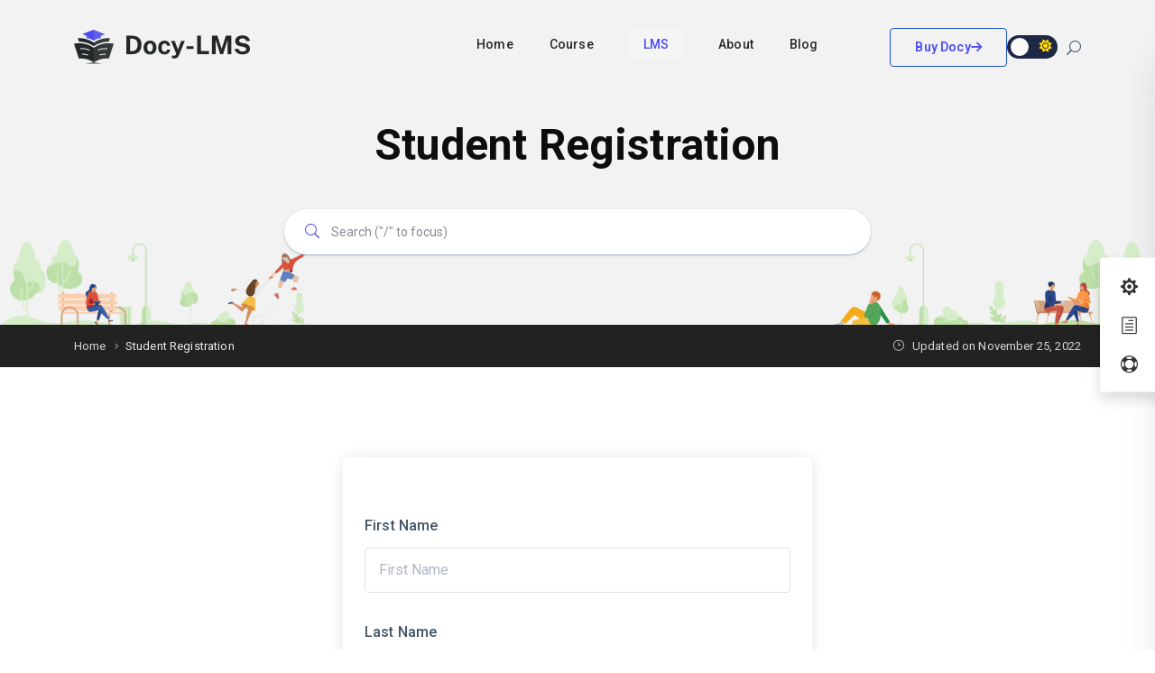

--- FILE ---
content_type: text/html; charset=UTF-8
request_url: https://wordpress-theme.spider-themes.net/lms-docy/student-registration/?redirect_to=https://wordpress-theme.spider-themes.net/lms-docy/?navbar=stick
body_size: 16885
content:
<!DOCTYPE html>
<html lang="en-US">
    <head>
        <!-- Theme Version -->
        <meta name="docy-version" content="4.3.1">
        <!-- Charset Meta -->
        <meta charset="UTF-8">
        <!-- For IE -->
        <meta http-equiv="X-UA-Compatible" content="IE=edge">
        <!-- For Responsive Device -->
        <meta name="viewport" content="width=device-width, initial-scale=1.0">

        <title>Student Registration &#8211; Docy LMS</title>
<meta name='robots' content='noindex, nofollow' />
<link rel='dns-prefetch' href='//fonts.googleapis.com' />
<link rel="alternate" type="application/rss+xml" title="Docy LMS &raquo; Feed" href="https://wordpress-theme.spider-themes.net/lms-docy/feed/" />
<link rel="alternate" type="application/rss+xml" title="Docy LMS &raquo; Comments Feed" href="https://wordpress-theme.spider-themes.net/lms-docy/comments/feed/" />
<link rel="alternate" title="oEmbed (JSON)" type="application/json+oembed" href="https://wordpress-theme.spider-themes.net/lms-docy/wp-json/oembed/1.0/embed?url=https%3A%2F%2Fwordpress-theme.spider-themes.net%2Flms-docy%2Fstudent-registration%2F" />
<link rel="alternate" title="oEmbed (XML)" type="text/xml+oembed" href="https://wordpress-theme.spider-themes.net/lms-docy/wp-json/oembed/1.0/embed?url=https%3A%2F%2Fwordpress-theme.spider-themes.net%2Flms-docy%2Fstudent-registration%2F&#038;format=xml" />
<style id='wp-img-auto-sizes-contain-inline-css' type='text/css'>
img:is([sizes=auto i],[sizes^="auto," i]){contain-intrinsic-size:3000px 1500px}
/*# sourceURL=wp-img-auto-sizes-contain-inline-css */
</style>

<style id='wp-emoji-styles-inline-css' type='text/css'>

	img.wp-smiley, img.emoji {
		display: inline !important;
		border: none !important;
		box-shadow: none !important;
		height: 1em !important;
		width: 1em !important;
		margin: 0 0.07em !important;
		vertical-align: -0.1em !important;
		background: none !important;
		padding: 0 !important;
	}
/*# sourceURL=wp-emoji-styles-inline-css */
</style>
<link rel='stylesheet' id='wp-block-library-css' href='https://wordpress-theme.spider-themes.net/lms-docy/wp-includes/css/dist/block-library/style.min.css?ver=6.9' type='text/css' media='all' />
<style id='classic-theme-styles-inline-css' type='text/css'>
/*! This file is auto-generated */
.wp-block-button__link{color:#fff;background-color:#32373c;border-radius:9999px;box-shadow:none;text-decoration:none;padding:calc(.667em + 2px) calc(1.333em + 2px);font-size:1.125em}.wp-block-file__button{background:#32373c;color:#fff;text-decoration:none}
/*# sourceURL=/wp-includes/css/classic-themes.min.css */
</style>
<style id='safe-svg-svg-icon-style-inline-css' type='text/css'>
.safe-svg-cover{text-align:center}.safe-svg-cover .safe-svg-inside{display:inline-block;max-width:100%}.safe-svg-cover svg{fill:currentColor;height:100%;max-height:100%;max-width:100%;width:100%}

/*# sourceURL=https://wordpress-theme.spider-themes.net/lms-docy/wp-content/plugins/safe-svg/dist/safe-svg-block-frontend.css */
</style>
<style id='global-styles-inline-css' type='text/css'>
:root{--wp--preset--aspect-ratio--square: 1;--wp--preset--aspect-ratio--4-3: 4/3;--wp--preset--aspect-ratio--3-4: 3/4;--wp--preset--aspect-ratio--3-2: 3/2;--wp--preset--aspect-ratio--2-3: 2/3;--wp--preset--aspect-ratio--16-9: 16/9;--wp--preset--aspect-ratio--9-16: 9/16;--wp--preset--color--black: #000000;--wp--preset--color--cyan-bluish-gray: #abb8c3;--wp--preset--color--white: #ffffff;--wp--preset--color--pale-pink: #f78da7;--wp--preset--color--vivid-red: #cf2e2e;--wp--preset--color--luminous-vivid-orange: #ff6900;--wp--preset--color--luminous-vivid-amber: #fcb900;--wp--preset--color--light-green-cyan: #7bdcb5;--wp--preset--color--vivid-green-cyan: #00d084;--wp--preset--color--pale-cyan-blue: #8ed1fc;--wp--preset--color--vivid-cyan-blue: #0693e3;--wp--preset--color--vivid-purple: #9b51e0;--wp--preset--gradient--vivid-cyan-blue-to-vivid-purple: linear-gradient(135deg,rgb(6,147,227) 0%,rgb(155,81,224) 100%);--wp--preset--gradient--light-green-cyan-to-vivid-green-cyan: linear-gradient(135deg,rgb(122,220,180) 0%,rgb(0,208,130) 100%);--wp--preset--gradient--luminous-vivid-amber-to-luminous-vivid-orange: linear-gradient(135deg,rgb(252,185,0) 0%,rgb(255,105,0) 100%);--wp--preset--gradient--luminous-vivid-orange-to-vivid-red: linear-gradient(135deg,rgb(255,105,0) 0%,rgb(207,46,46) 100%);--wp--preset--gradient--very-light-gray-to-cyan-bluish-gray: linear-gradient(135deg,rgb(238,238,238) 0%,rgb(169,184,195) 100%);--wp--preset--gradient--cool-to-warm-spectrum: linear-gradient(135deg,rgb(74,234,220) 0%,rgb(151,120,209) 20%,rgb(207,42,186) 40%,rgb(238,44,130) 60%,rgb(251,105,98) 80%,rgb(254,248,76) 100%);--wp--preset--gradient--blush-light-purple: linear-gradient(135deg,rgb(255,206,236) 0%,rgb(152,150,240) 100%);--wp--preset--gradient--blush-bordeaux: linear-gradient(135deg,rgb(254,205,165) 0%,rgb(254,45,45) 50%,rgb(107,0,62) 100%);--wp--preset--gradient--luminous-dusk: linear-gradient(135deg,rgb(255,203,112) 0%,rgb(199,81,192) 50%,rgb(65,88,208) 100%);--wp--preset--gradient--pale-ocean: linear-gradient(135deg,rgb(255,245,203) 0%,rgb(182,227,212) 50%,rgb(51,167,181) 100%);--wp--preset--gradient--electric-grass: linear-gradient(135deg,rgb(202,248,128) 0%,rgb(113,206,126) 100%);--wp--preset--gradient--midnight: linear-gradient(135deg,rgb(2,3,129) 0%,rgb(40,116,252) 100%);--wp--preset--font-size--small: 13px;--wp--preset--font-size--medium: 20px;--wp--preset--font-size--large: 36px;--wp--preset--font-size--x-large: 42px;--wp--preset--spacing--20: 0.44rem;--wp--preset--spacing--30: 0.67rem;--wp--preset--spacing--40: 1rem;--wp--preset--spacing--50: 1.5rem;--wp--preset--spacing--60: 2.25rem;--wp--preset--spacing--70: 3.38rem;--wp--preset--spacing--80: 5.06rem;--wp--preset--shadow--natural: 6px 6px 9px rgba(0, 0, 0, 0.2);--wp--preset--shadow--deep: 12px 12px 50px rgba(0, 0, 0, 0.4);--wp--preset--shadow--sharp: 6px 6px 0px rgba(0, 0, 0, 0.2);--wp--preset--shadow--outlined: 6px 6px 0px -3px rgb(255, 255, 255), 6px 6px rgb(0, 0, 0);--wp--preset--shadow--crisp: 6px 6px 0px rgb(0, 0, 0);}:where(.is-layout-flex){gap: 0.5em;}:where(.is-layout-grid){gap: 0.5em;}body .is-layout-flex{display: flex;}.is-layout-flex{flex-wrap: wrap;align-items: center;}.is-layout-flex > :is(*, div){margin: 0;}body .is-layout-grid{display: grid;}.is-layout-grid > :is(*, div){margin: 0;}:where(.wp-block-columns.is-layout-flex){gap: 2em;}:where(.wp-block-columns.is-layout-grid){gap: 2em;}:where(.wp-block-post-template.is-layout-flex){gap: 1.25em;}:where(.wp-block-post-template.is-layout-grid){gap: 1.25em;}.has-black-color{color: var(--wp--preset--color--black) !important;}.has-cyan-bluish-gray-color{color: var(--wp--preset--color--cyan-bluish-gray) !important;}.has-white-color{color: var(--wp--preset--color--white) !important;}.has-pale-pink-color{color: var(--wp--preset--color--pale-pink) !important;}.has-vivid-red-color{color: var(--wp--preset--color--vivid-red) !important;}.has-luminous-vivid-orange-color{color: var(--wp--preset--color--luminous-vivid-orange) !important;}.has-luminous-vivid-amber-color{color: var(--wp--preset--color--luminous-vivid-amber) !important;}.has-light-green-cyan-color{color: var(--wp--preset--color--light-green-cyan) !important;}.has-vivid-green-cyan-color{color: var(--wp--preset--color--vivid-green-cyan) !important;}.has-pale-cyan-blue-color{color: var(--wp--preset--color--pale-cyan-blue) !important;}.has-vivid-cyan-blue-color{color: var(--wp--preset--color--vivid-cyan-blue) !important;}.has-vivid-purple-color{color: var(--wp--preset--color--vivid-purple) !important;}.has-black-background-color{background-color: var(--wp--preset--color--black) !important;}.has-cyan-bluish-gray-background-color{background-color: var(--wp--preset--color--cyan-bluish-gray) !important;}.has-white-background-color{background-color: var(--wp--preset--color--white) !important;}.has-pale-pink-background-color{background-color: var(--wp--preset--color--pale-pink) !important;}.has-vivid-red-background-color{background-color: var(--wp--preset--color--vivid-red) !important;}.has-luminous-vivid-orange-background-color{background-color: var(--wp--preset--color--luminous-vivid-orange) !important;}.has-luminous-vivid-amber-background-color{background-color: var(--wp--preset--color--luminous-vivid-amber) !important;}.has-light-green-cyan-background-color{background-color: var(--wp--preset--color--light-green-cyan) !important;}.has-vivid-green-cyan-background-color{background-color: var(--wp--preset--color--vivid-green-cyan) !important;}.has-pale-cyan-blue-background-color{background-color: var(--wp--preset--color--pale-cyan-blue) !important;}.has-vivid-cyan-blue-background-color{background-color: var(--wp--preset--color--vivid-cyan-blue) !important;}.has-vivid-purple-background-color{background-color: var(--wp--preset--color--vivid-purple) !important;}.has-black-border-color{border-color: var(--wp--preset--color--black) !important;}.has-cyan-bluish-gray-border-color{border-color: var(--wp--preset--color--cyan-bluish-gray) !important;}.has-white-border-color{border-color: var(--wp--preset--color--white) !important;}.has-pale-pink-border-color{border-color: var(--wp--preset--color--pale-pink) !important;}.has-vivid-red-border-color{border-color: var(--wp--preset--color--vivid-red) !important;}.has-luminous-vivid-orange-border-color{border-color: var(--wp--preset--color--luminous-vivid-orange) !important;}.has-luminous-vivid-amber-border-color{border-color: var(--wp--preset--color--luminous-vivid-amber) !important;}.has-light-green-cyan-border-color{border-color: var(--wp--preset--color--light-green-cyan) !important;}.has-vivid-green-cyan-border-color{border-color: var(--wp--preset--color--vivid-green-cyan) !important;}.has-pale-cyan-blue-border-color{border-color: var(--wp--preset--color--pale-cyan-blue) !important;}.has-vivid-cyan-blue-border-color{border-color: var(--wp--preset--color--vivid-cyan-blue) !important;}.has-vivid-purple-border-color{border-color: var(--wp--preset--color--vivid-purple) !important;}.has-vivid-cyan-blue-to-vivid-purple-gradient-background{background: var(--wp--preset--gradient--vivid-cyan-blue-to-vivid-purple) !important;}.has-light-green-cyan-to-vivid-green-cyan-gradient-background{background: var(--wp--preset--gradient--light-green-cyan-to-vivid-green-cyan) !important;}.has-luminous-vivid-amber-to-luminous-vivid-orange-gradient-background{background: var(--wp--preset--gradient--luminous-vivid-amber-to-luminous-vivid-orange) !important;}.has-luminous-vivid-orange-to-vivid-red-gradient-background{background: var(--wp--preset--gradient--luminous-vivid-orange-to-vivid-red) !important;}.has-very-light-gray-to-cyan-bluish-gray-gradient-background{background: var(--wp--preset--gradient--very-light-gray-to-cyan-bluish-gray) !important;}.has-cool-to-warm-spectrum-gradient-background{background: var(--wp--preset--gradient--cool-to-warm-spectrum) !important;}.has-blush-light-purple-gradient-background{background: var(--wp--preset--gradient--blush-light-purple) !important;}.has-blush-bordeaux-gradient-background{background: var(--wp--preset--gradient--blush-bordeaux) !important;}.has-luminous-dusk-gradient-background{background: var(--wp--preset--gradient--luminous-dusk) !important;}.has-pale-ocean-gradient-background{background: var(--wp--preset--gradient--pale-ocean) !important;}.has-electric-grass-gradient-background{background: var(--wp--preset--gradient--electric-grass) !important;}.has-midnight-gradient-background{background: var(--wp--preset--gradient--midnight) !important;}.has-small-font-size{font-size: var(--wp--preset--font-size--small) !important;}.has-medium-font-size{font-size: var(--wp--preset--font-size--medium) !important;}.has-large-font-size{font-size: var(--wp--preset--font-size--large) !important;}.has-x-large-font-size{font-size: var(--wp--preset--font-size--x-large) !important;}
:where(.wp-block-post-template.is-layout-flex){gap: 1.25em;}:where(.wp-block-post-template.is-layout-grid){gap: 1.25em;}
:where(.wp-block-term-template.is-layout-flex){gap: 1.25em;}:where(.wp-block-term-template.is-layout-grid){gap: 1.25em;}
:where(.wp-block-columns.is-layout-flex){gap: 2em;}:where(.wp-block-columns.is-layout-grid){gap: 2em;}
:root :where(.wp-block-pullquote){font-size: 1.5em;line-height: 1.6;}
/*# sourceURL=global-styles-inline-css */
</style>
<link rel='stylesheet' id='switcher-style-css' href='https://wordpress-theme.spider-themes.net/lms-docy/wp-content/plugins/dt-style-switcher/css/switcher-style.css?ver=6.9' type='text/css' media='all' />
<link rel='stylesheet' id='tutor-icon-css' href='https://wordpress-theme.spider-themes.net/lms-docy/wp-content/plugins/tutor/assets/css/tutor-icon.min.css?ver=3.9.5' type='text/css' media='all' />
<link rel='stylesheet' id='tutor-css' href='https://wordpress-theme.spider-themes.net/lms-docy/wp-content/plugins/tutor/assets/css/tutor.min.css?ver=3.9.5' type='text/css' media='all' />
<link rel='stylesheet' id='tutor-frontend-css' href='https://wordpress-theme.spider-themes.net/lms-docy/wp-content/plugins/tutor/assets/css/tutor-front.min.css?ver=3.9.5' type='text/css' media='all' />
<style id='tutor-frontend-inline-css' type='text/css'>
.mce-notification.mce-notification-error{display: none !important;}
:root{--tutor-color-primary:#3E64DE;--tutor-color-primary-rgb:62, 100, 222;--tutor-color-primary-hover:#3A5CCC;--tutor-color-primary-hover-rgb:58, 92, 204;--tutor-body-color:#212327;--tutor-body-color-rgb:33, 35, 39;--tutor-border-color:#E3E5EB;--tutor-border-color-rgb:227, 229, 235;--tutor-color-gray:#CDCFD5;--tutor-color-gray-rgb:205, 207, 213;}
/*# sourceURL=tutor-frontend-inline-css */
</style>
<link rel='stylesheet' id='elementor-frontend-css' href='https://wordpress-theme.spider-themes.net/lms-docy/wp-content/uploads/elementor/css/custom-frontend.min.css?ver=1767901378' type='text/css' media='all' />
<link rel='stylesheet' id='docy-core-template-front-css' href='https://wordpress-theme.spider-themes.net/lms-docy/wp-content/plugins/docy-core/inc/template_library/templates/assets/css/template-frontend.min.css?ver=1.0.0' type='text/css' media='all' />
<link rel='stylesheet' id='docy-fonts-css' href='https://fonts.googleapis.com/css?family=Roboto%3A300%2C400%2C500%2C600%2C700&#038;subset' type='text/css' media='all' />
<link rel='stylesheet' id='bootstrap-css' href='https://wordpress-theme.spider-themes.net/lms-docy/wp-content/themes/docy/assets/vendors/bootstrap/css/bootstrap.min.css?ver=6.9' type='text/css' media='all' />
<link rel='stylesheet' id='elegant-icon-css' href='https://wordpress-theme.spider-themes.net/lms-docy/wp-content/plugins/eazydocs/assets/vendors/elegant-icon/style.css?ver=2.9.0' type='text/css' media='all' />
<link rel='stylesheet' id='font-awesome-6-css' href='https://wordpress-theme.spider-themes.net/lms-docy/wp-content/themes/docy/assets/vendors/font-awesome/css/all.min.css?ver=6.9' type='text/css' media='all' />
<link rel='stylesheet' id='animate-css' href='https://wordpress-theme.spider-themes.net/lms-docy/wp-content/themes/docy/assets/vendors/animation/animate.css?ver=6.9' type='text/css' media='all' />
<link rel='stylesheet' id='docy-essential-css' href='https://wordpress-theme.spider-themes.net/lms-docy/wp-content/themes/docy/assets/css/essential-style.css?ver=4.3.1' type='text/css' media='all' />
<link rel='stylesheet' id='docy-main-css' href='https://wordpress-theme.spider-themes.net/lms-docy/wp-content/themes/docy/assets/css/style-main.css?ver=4.3.1' type='text/css' media='all' />
<link rel='stylesheet' id='docy-root-css' href='https://wordpress-theme.spider-themes.net/lms-docy/wp-content/themes/docy/style.css?ver=6.9' type='text/css' media='all' />
<style id='docy-root-inline-css' type='text/css'>
body:is(.blog, .topic, .search, .tag, .category, .bbpress, .single-post, .woocommerce-checkout) .body_wrapper {background: linear-gradient(45deg, #FFFBF2, #EDFFFD);}body .bg_color_gradient{background: linear-gradient(45deg, #FFFBF2, #EDFFFD);}.right-nav .nav_btn.tp_btn {
    border-color: #1950D1 !important;
}:root { --brand_color_rgb: 76,76,241; }body.body_dark { --brand_color_rgb: 0,119,255; }, .pagination .page-numbers:hover:not(.current), .woocommerce-cart .update-cart:hover:not(:disabled) { background: rgba(var(--brand_color_rgb), 0.1); }.pagination-wrapper .page-numbers:not(.current):hover, #bbpress-forums .bbp-single-user-details #bbp-user-navigation li:not(.current) a:hover, .more a:hover, .tip_doc_area .left_sidebarlist .nav-sidebar::before, .doc_tag .nav-item .nav-link:not(.active):hover { background: rgba(var(--brand_color_rgb), 0.2) !important; } { background: rgba(var(--brand_color_rgb), 0.3); }.direction_step { background: rgba(var(--brand_color_rgb), 0.6); }.single_post_tags.post-tags a:hover{ background: rgba(var(--brand_color_rgb), 0.7); }.header_search_keyword ul li a.has-bg:hover, .fill-brand, input#wp-submit, .woocommerce form.lost_reset_password button.woocommerce-Button { background: rgba(var(--brand_color_rgb), 0.8); }.woocommerce .product-type-subscription .cart .button, .pr_details .cart_button .cart_btn { background: rgba(var(--brand_color_rgb), 0.9); }.direction_step + .direction_step:before{ color: rgba(var(--brand_color_rgb), 0.6); } { border-color: rgba(var(--brand_color_rgb), 0.1); }.search-banner-light .header_search_keyword ul li a, .doc_tag .nav-item .nav-link { border-color: rgba(var(--brand_color_rgb), 0.2); }, .navbar_fixed.menu_one .nav_btn, .pagination .page-numbers { border-color: rgba(var(--brand_color_rgb), 0.3); }.editor-content a, .forum-post-content .content a { text-decoration-color: rgba(var(--brand_color_rgb), 0.4);}
/*# sourceURL=docy-root-inline-css */
</style>
<link rel='stylesheet' id='docy-responsive-css' href='https://wordpress-theme.spider-themes.net/lms-docy/wp-content/themes/docy/assets/css/responsive.css?ver=6.9' type='text/css' media='all' />
<link rel='stylesheet' id='font-awesome-4-shim-css' href='https://wordpress-theme.spider-themes.net/lms-docy/wp-content/plugins/tutor-lms-elementor-addons/assets/css/font-awesome.min.css?ver=3.0.1' type='text/css' media='all' />
<link rel='stylesheet' id='slick-css-css' href='https://wordpress-theme.spider-themes.net/lms-docy/wp-content/plugins/tutor-lms-elementor-addons/assets/css/slick.min.css?ver=3.0.1' type='text/css' media='all' />
<link rel='stylesheet' id='slick-theme-css-css' href='https://wordpress-theme.spider-themes.net/lms-docy/wp-content/plugins/tutor-lms-elementor-addons/assets/css/slick-theme.css?ver=3.0.1' type='text/css' media='all' />
<link rel='stylesheet' id='tutor-elementor-css-css' href='https://wordpress-theme.spider-themes.net/lms-docy/wp-content/plugins/tutor-lms-elementor-addons/assets/css/tutor-elementor.min.css?ver=3.0.1' type='text/css' media='all' />
<script type="text/javascript" id="jquery-core-js-extra">
/* <![CDATA[ */
var eazydocs_local_object = {"ajaxurl":"https://wordpress-theme.spider-themes.net/lms-docy/wp-admin/admin-ajax.php","EAZYDOCS_FRONT_CSS":"https://wordpress-theme.spider-themes.net/lms-docy/wp-content/plugins/eazydocs/assets/css/frontend","nonce":"6ec7d74f80","is_doc_ajax":"","ezd_layout_container":"ezd-container ezd-custom-container","ezd_search_submit":"1","ezd_dark_switcher":"","elementor_docs":[]};
var DocyForum = {"ajax_url":"https://wordpress-theme.spider-themes.net/lms-docy/wp-admin/admin-ajax.php","docy_nonce":"cf90bb4bb1","docy_parent":"7","posts":"{\"page\":0,\"pagename\":\"student-registration\",\"error\":\"\",\"m\":\"\",\"p\":0,\"post_parent\":\"\",\"subpost\":\"\",\"subpost_id\":\"\",\"attachment\":\"\",\"attachment_id\":0,\"name\":\"student-registration\",\"page_id\":0,\"second\":\"\",\"minute\":\"\",\"hour\":\"\",\"day\":0,\"monthnum\":0,\"year\":0,\"w\":0,\"category_name\":\"\",\"tag\":\"\",\"cat\":\"\",\"tag_id\":\"\",\"author\":\"\",\"author_name\":\"\",\"feed\":\"\",\"tb\":\"\",\"paged\":0,\"meta_key\":\"\",\"meta_value\":\"\",\"preview\":\"\",\"s\":\"\",\"sentence\":\"\",\"title\":\"\",\"fields\":\"all\",\"menu_order\":\"\",\"embed\":\"\",\"category__in\":[],\"category__not_in\":[],\"category__and\":[],\"post__in\":[],\"post__not_in\":[],\"post_name__in\":[],\"tag__in\":[],\"tag__not_in\":[],\"tag__and\":[],\"tag_slug__in\":[],\"tag_slug__and\":[],\"post_parent__in\":[],\"post_parent__not_in\":[],\"author__in\":[],\"author__not_in\":[],\"search_columns\":[],\"ignore_sticky_posts\":false,\"suppress_filters\":false,\"cache_results\":true,\"update_post_term_cache\":true,\"update_menu_item_cache\":false,\"lazy_load_term_meta\":true,\"update_post_meta_cache\":true,\"post_type\":\"\",\"posts_per_page\":4,\"nopaging\":false,\"comments_per_page\":\"50\",\"no_found_rows\":false,\"order\":\"DESC\"}","current_page":"1","max_page":"0","first_page":"https://wordpress-theme.spider-themes.net/lms-docy/student-registration/?redirect_to=https%3A%2F%2Fwordpress-theme.spider-themes.net%2Flms-docy%2F%3Fnavbar%3Dstick"};
//# sourceURL=jquery-core-js-extra
/* ]]> */
</script>
<script type="text/javascript" src="https://wordpress-theme.spider-themes.net/lms-docy/wp-includes/js/jquery/jquery.min.js?ver=3.7.1" id="jquery-core-js"></script>
<script type="text/javascript" src="https://wordpress-theme.spider-themes.net/lms-docy/wp-includes/js/jquery/jquery-migrate.min.js?ver=3.4.1" id="jquery-migrate-js"></script>
<script type="text/javascript" src="https://wordpress-theme.spider-themes.net/lms-docy/wp-content/plugins/tutor-lms-elementor-addons/assets/js/slick.min.js?ver=3.0.1" id="etlms-slick-library-js"></script>
<script type="text/javascript" id="tutor-elementor-js-js-extra">
/* <![CDATA[ */
var tutorElementorData = {"is_sidebar_sticky":""};
//# sourceURL=tutor-elementor-js-js-extra
/* ]]> */
</script>
<script type="text/javascript" id="tutor-elementor-js-js-before">
/* <![CDATA[ */
const etlmsUtility = {"is_editor_mode":false}
//# sourceURL=tutor-elementor-js-js-before
/* ]]> */
</script>
<script type="text/javascript" src="https://wordpress-theme.spider-themes.net/lms-docy/wp-content/plugins/tutor-lms-elementor-addons/assets/js/tutor-elementor.js?ver=3.0.1" id="tutor-elementor-js-js"></script>
<link rel="https://api.w.org/" href="https://wordpress-theme.spider-themes.net/lms-docy/wp-json/" /><link rel="alternate" title="JSON" type="application/json" href="https://wordpress-theme.spider-themes.net/lms-docy/wp-json/wp/v2/pages/7" /><link rel="EditURI" type="application/rsd+xml" title="RSD" href="https://wordpress-theme.spider-themes.net/lms-docy/xmlrpc.php?rsd" />
<meta name="generator" content="WordPress 6.9" />
<meta name="generator" content="TutorLMS 3.9.5" />
<link rel="canonical" href="https://wordpress-theme.spider-themes.net/lms-docy/student-registration/" />
<link rel='shortlink' href='https://wordpress-theme.spider-themes.net/lms-docy/?p=7' />
<meta name="generator" content="Elementor 3.34.1; features: additional_custom_breakpoints; settings: css_print_method-external, google_font-enabled, font_display-swap">
<style type="text/css">.recentcomments a{display:inline !important;padding:0 !important;margin:0 !important;}</style>			<style>
				.e-con.e-parent:nth-of-type(n+4):not(.e-lazyloaded):not(.e-no-lazyload),
				.e-con.e-parent:nth-of-type(n+4):not(.e-lazyloaded):not(.e-no-lazyload) * {
					background-image: none !important;
				}
				@media screen and (max-height: 1024px) {
					.e-con.e-parent:nth-of-type(n+3):not(.e-lazyloaded):not(.e-no-lazyload),
					.e-con.e-parent:nth-of-type(n+3):not(.e-lazyloaded):not(.e-no-lazyload) * {
						background-image: none !important;
					}
				}
				@media screen and (max-height: 640px) {
					.e-con.e-parent:nth-of-type(n+2):not(.e-lazyloaded):not(.e-no-lazyload),
					.e-con.e-parent:nth-of-type(n+2):not(.e-lazyloaded):not(.e-no-lazyload) * {
						background-image: none !important;
					}
				}
			</style>
			<style type="text/css">:root{--brand_color:#4c4cf1;}:root{--secondary_color:#1d2746;}:root{--p_color:#425466;}:root{--brand_color_dark:#0077ff;}:root{--blog_content_padding-right:10%;--blog_content_padding-left:10%;}:root{--ezd_brand_color:#4c4cf1;}.single-onepage-docs .documentation_area_sticky .doc-title{color:#fff;}.single-onepage-docs .documentation_area_sticky .nav-sidebar.one-page-doc-nav-wrap .nav-item:not(.active) a{color:#fff;}.fullscreen-layout.onepage_doc_area .nav-sidebar.one-page-doc-nav-wrap .nav-item.active{background-color:#2A3D4B;}.documentation_area_sticky .one-page-docs-sidebar-wrap{background-color:#0866ff;}</style><link rel="icon" href="https://wordpress-theme.spider-themes.net/lms-docy/wp-content/uploads/2022/11/cropped-Docy-LMS-Logo-32x32.png" sizes="32x32" />
<link rel="icon" href="https://wordpress-theme.spider-themes.net/lms-docy/wp-content/uploads/2022/11/cropped-Docy-LMS-Logo-192x192.png" sizes="192x192" />
<link rel="apple-touch-icon" href="https://wordpress-theme.spider-themes.net/lms-docy/wp-content/uploads/2022/11/cropped-Docy-LMS-Logo-180x180.png" />
<meta name="msapplication-TileImage" content="https://wordpress-theme.spider-themes.net/lms-docy/wp-content/uploads/2022/11/cropped-Docy-LMS-Logo-270x270.png" />
    </head>

    <body class="wp-singular page-template-default page page-id-7 wp-embed-responsive wp-theme-docy tutor-lms ezd-body-docs  boxed light elementor-default elementor-kit-5" >
        
<div id="preloader">
    <div id="ctn-preloader" class="ctn-preloader">
        <div class="round_spinner">
            <div class="spinner"></div>
                            <div class="text">
                    <img src='https://wordpress-theme.spider-themes.net/lms-docy/wp-content/uploads/2025/03/lms-fav.png' alt='Docy'>                        <h4> Docy </h4>
                                        </div>
                        </div>
        <h2 class="head">Did You Know?</h2><p>Docy is the perfect WordPress theme for creating Knowledge base, and LMS websites. </p>
    </div>
</div>
        <div class="body_wrapper sticky_menu">
            <div class="click_capture"></div>

                            <header class="header">
                                        <nav     class="navbar navbar-expand-lg menu_one sticky-nav display_none  dark_menu" id="stickyTwo">
                        <div class="container ">
                                    <a class="navbar-brand header_logo" href="https://wordpress-theme.spider-themes.net/lms-docy/">
                            <img class="first_logo sticky_logo" src="https://wordpress-theme.spider-themes.net/lms-docy/wp-content/uploads/2022/11/Docy-LMS-Logo.png" alt="Docy LMS" srcset='https://wordpress-theme.spider-themes.net/lms-docy/wp-content/uploads/2022/11/Docy-LMS-Logo_2x.png 2x'>
                                    <img class="white_logo" src="https://wordpress-theme.spider-themes.net/lms-docy/wp-content/uploads/2022/11/Docy-LMS-Logo-white.png" alt="Docy LMS" srcset='https://wordpress-theme.spider-themes.net/lms-docy/wp-content/uploads/2022/11/Docy-LMS-Logo-white_2x.png 2x'>
                                </a>                            <button class="navbar-toggler collapsed" type="button" data-bs-toggle="collapse" data-target="#navbarSupportedContent" aria-controls="navbarSupportedContent"
                                    aria-expanded="false" aria-label="Toggle navigation">
                                <span class="menu_toggle">
                                    <span class="hamburger">
                                        <span></span>
                                        <span></span>
                                        <span></span>
                                    </span>
                                    <span class="hamburger-cross">
                                        <span></span>
                                        <span></span>
                                    </span>
                                </span>
                            </button>
                            
<div class="collapse navbar-collapse " id="navbarSupportedContent">
    <form action="https://wordpress-theme.spider-themes.net/lms-docy/" class="search-input toggle" method="get">
        <input type="search" placeholder="Search..." name="s" value="">
        <button type="submit" class="search-icon">
            <i class="icon_search"></i>
        </button>
    </form>
    <ul id="menu-primary" class="navbar-nav menu ml-auto "><li itemscope="itemscope"  id="menu-item-8005" class="menu-item menu-item-type-custom menu-item-object-custom menu-item-home  menu-item-8005 nav-item first-nav-item"><a title="Home" class="nav-link" href="https://wordpress-theme.spider-themes.net/lms-docy/" onClick="return true">Home</a></li>
<li itemscope="itemscope"  id="menu-item-7411" class="menu-item menu-item-type-post_type menu-item-object-page  menu-item-7411 nav-item first-nav-item"><a title="Course" class="nav-link" href="https://wordpress-theme.spider-themes.net/lms-docy/course/" onClick="return true">Course</a></li>
<li itemscope="itemscope"  id="menu-item-7414" class="menu-item menu-item-type-custom menu-item-object-custom current-menu-ancestor current-menu-parent menu-item-has-children  menu-item-7414 dropdown submenu nav-item first-nav-item"><a title="LMS" class="dropdown-toggle nav-link" data-bs-toggle="dropdown" role="button" aria-haspopup="true" aria-expanded="false" href="#" onClick="return true">LMS</a><i class="arrow_carrot-down_alt2 mobile_dropdown_icon"></i>
<ul role="menu" class=" dropdown-menu menu-depth-2nd" >
	<li itemscope="itemscope"  id="menu-item-7412" class="menu-item menu-item-type-post_type menu-item-object-page  menu-item-7412 nav-item"><a title="Featured Course" class="nav-link" href="https://wordpress-theme.spider-themes.net/lms-docy/featured-course/" onClick="return true">Featured Course</a></li>
	<li itemscope="itemscope"  id="menu-item-7967" class="menu-item menu-item-type-post_type menu-item-object-page  menu-item-7967 nav-item"><a title="Instructor Registration" class="nav-link" href="https://wordpress-theme.spider-themes.net/lms-docy/instructor-registration/" onClick="return true">Instructor Registration</a></li>
	<li itemscope="itemscope"  id="menu-item-7968" class="menu-item menu-item-type-post_type menu-item-object-page current-menu-item page_item page-item-7 current_page_item  menu-item-7968 active nav-item"><a title="Student Registration" class="nav-link" href="https://wordpress-theme.spider-themes.net/lms-docy/student-registration/" onClick="return true">Student Registration</a></li>
	<li itemscope="itemscope"  id="menu-item-7969" class="menu-item menu-item-type-post_type menu-item-object-page  menu-item-7969 nav-item"><a title="User Dashboard" class="nav-link" href="https://wordpress-theme.spider-themes.net/lms-docy/dashboard/" onClick="return true">User Dashboard</a></li>
</ul>
</li>
<li itemscope="itemscope"  id="menu-item-7408" class="menu-item menu-item-type-post_type menu-item-object-page  menu-item-7408 nav-item first-nav-item"><a title="About" class="nav-link" href="https://wordpress-theme.spider-themes.net/lms-docy/about-me/" onClick="return true">About</a></li>
<li itemscope="itemscope"  id="menu-item-8015" class="menu-item menu-item-type-post_type menu-item-object-page  menu-item-8015 nav-item first-nav-item"><a title="Blog" class="nav-link" href="https://wordpress-theme.spider-themes.net/lms-docy/blog/" onClick="return true">Blog</a></li>
</ul>        <div class="right-nav two-button">
		            <a class="nav_btn tp_btn" href="https://themeforest.net/item/docy-documentation-and-forum-wordpress-theme/31370838" target="_blank">
				Buy Docy<i class="fas fa-arrow-right"></i>            </a>
		        <div class="px-2 darkmode-btn" title="Toggle dark mode">
        <label for="something" class="tab-btn tab-btns dm-moon-icon">
            <i class="fas fa-moon"></i>
        </label>
        <label for="something" class="tab-btn dm-sun-icon">
            <i class="fas fa-sun"></i>
        </label>
        <label id="ball" class="ball" for="something"></label>
        <input type="checkbox" name="something" id="something" class="dark_mode_switcher something">
    </div>
                <div class="search-icon">
                <i class="close-outline icon_close"></i>
                <i class="search-outline icon_search"></i>
            </div>
		        </div>
	</div>                        </div>
                    </nav>
                </header>

                <div class="mobile_main_menu  dark_menu" id="mobile-stickyTwo">
    <div class="container">
        <div class="mobile_menu_left">
                    <a class="navbar-brand header_logo" href="https://wordpress-theme.spider-themes.net/lms-docy/">
                            <img class="first_logo sticky_logo" src="https://wordpress-theme.spider-themes.net/lms-docy/wp-content/uploads/2022/11/Docy-LMS-Logo.png" alt="Docy LMS" srcset='https://wordpress-theme.spider-themes.net/lms-docy/wp-content/uploads/2022/11/Docy-LMS-Logo_2x.png 2x'>
                                    <img class="white_logo" src="https://wordpress-theme.spider-themes.net/lms-docy/wp-content/uploads/2022/11/Docy-LMS-Logo-white.png" alt="Docy LMS" srcset='https://wordpress-theme.spider-themes.net/lms-docy/wp-content/uploads/2022/11/Docy-LMS-Logo-white_2x.png 2x'>
                                </a>        </div>
        <div class="mobile_menu_right">
               <div class="right-nav two-button">
		            <a class="nav_btn tp_btn" href="https://themeforest.net/item/docy-documentation-and-forum-wordpress-theme/31370838" target="_blank">
				Buy Docy<i class="fas fa-arrow-right"></i>            </a>
		        <div class="px-2 darkmode-btn" title="Toggle dark mode">
        <label for="something" class="tab-btn tab-btns dm-moon-icon">
            <i class="fas fa-moon"></i>
        </label>
        <label for="something" class="tab-btn dm-sun-icon">
            <i class="fas fa-sun"></i>
        </label>
        <label id="ball" class="ball" for="something"></label>
        <input type="checkbox" name="something" id="something" class="dark_mode_switcher something">
    </div>
                <div class="search-icon">
                <i class="close-outline icon_close"></i>
                <i class="search-outline icon_search"></i>
            </div>
		        </div>
	            <button type="button" class="navbar-toggler mobile_menu_btn">
                <span class="menu_toggle ">
                    <span class="hamburger">
                        <span></span>
                        <span></span>
                        <span></span>
                    </span>
                </span>
            </button>
        </div>
    </div>
</div>

<div class="side_menu dark_menu">
    <div class="mobile_menu_header">
        <div class="close_nav">
            <i class="icon_close"></i>
        </div>
                    <div class="mobile_logo">
	                <div class="px-2 darkmode-btn" title="Toggle dark mode">
        <label for="something" class="tab-btn tab-btns dm-moon-icon">
            <i class="fas fa-moon"></i>
        </label>
        <label for="something" class="tab-btn dm-sun-icon">
            <i class="fas fa-sun"></i>
        </label>
        <label id="ball" class="ball" for="something"></label>
        <input type="checkbox" name="something" id="something" class="dark_mode_switcher something">
    </div>
                </div>
                </div>

    <div class="mobile_nav_wrapper">
        <nav class="mobile_nav_bottom">
            <ul id="menu-primary-1" class="navbar-nav menu ml-auto"><li itemscope="itemscope"  class="menu-item menu-item-type-custom menu-item-object-custom menu-item-home menu-item-8005 nav-item"><div class="nav-link-wrap"> <a title="Home" class="nav-link" href="https://wordpress-theme.spider-themes.net/lms-docy/" onClick="return true">Home</a></li>
<li itemscope="itemscope"  class="menu-item menu-item-type-post_type menu-item-object-page menu-item-7411 nav-item"><div class="nav-link-wrap"> <a title="Course" class="nav-link" href="https://wordpress-theme.spider-themes.net/lms-docy/course/" onClick="return true">Course</a></li>
<li itemscope="itemscope"  class="menu-item menu-item-type-custom menu-item-object-custom current-menu-ancestor current-menu-parent menu-item-has-children menu-item-7414 dropdown submenu nav-item"><div class="nav-link-wrap"> <a title="LMS" class="nav-link" href="#" onClick="return true">LMS</a><i class="arrow_carrot-down_alt2 mobile_dropdown_icon"></i> </div>
<ul class=" dropdown-menu" >
	<li itemscope="itemscope"  class="menu-item menu-item-type-post_type menu-item-object-page menu-item-7412 nav-item"><div class="nav-link-wrap"> <a title="Featured Course" class="nav-link" href="https://wordpress-theme.spider-themes.net/lms-docy/featured-course/" onClick="return true">Featured Course</a></li>
	<li itemscope="itemscope"  class="menu-item menu-item-type-post_type menu-item-object-page menu-item-7967 nav-item"><div class="nav-link-wrap"> <a title="Instructor Registration" class="nav-link" href="https://wordpress-theme.spider-themes.net/lms-docy/instructor-registration/" onClick="return true">Instructor Registration</a></li>
	<li itemscope="itemscope"  class="menu-item menu-item-type-post_type menu-item-object-page current-menu-item page_item page-item-7 current_page_item menu-item-7968 active nav-item"><div class="nav-link-wrap"> <a title="Student Registration" class="nav-link" href="https://wordpress-theme.spider-themes.net/lms-docy/student-registration/" onClick="return true">Student Registration</a></li>
	<li itemscope="itemscope"  class="menu-item menu-item-type-post_type menu-item-object-page menu-item-7969 nav-item"><div class="nav-link-wrap"> <a title="User Dashboard" class="nav-link" href="https://wordpress-theme.spider-themes.net/lms-docy/dashboard/" onClick="return true">User Dashboard</a></li>
</ul>
</li>
<li itemscope="itemscope"  class="menu-item menu-item-type-post_type menu-item-object-page menu-item-7408 nav-item"><div class="nav-link-wrap"> <a title="About" class="nav-link" href="https://wordpress-theme.spider-themes.net/lms-docy/about-me/" onClick="return true">About</a></li>
<li itemscope="itemscope"  class="menu-item menu-item-type-post_type menu-item-object-page menu-item-8015 nav-item"><div class="nav-link-wrap"> <a title="Blog" class="nav-link" href="https://wordpress-theme.spider-themes.net/lms-docy/blog/" onClick="return true">Blog</a></li>
</ul>        </nav>
    </div>
</div>
<section class="banner-bg">
    <div class="doc_banner_area search-banner-light banner_creative1 sbnr-global bg-color" style='background-image: url(https://wordpress-theme.spider-themes.net/lms-docy/wp-content/themes/docy/assets/img/banner-bg.png);'>
		
        <div class="container">
            <div class="doc_banner_content">
					<h1 class="title text-center">Student Registration</h1>
	                    <form id="ajax-search-form" action="https://wordpress-theme.spider-themes.net/lms-docy" class="header_search_form focused-form">

                        <div class="header_search_form_info">                            
                            <div class="form-group">
                                <div class="input-wrapper">
                                    <label for="searchInput">
                                        <i class="icon_search"></i>
                                    </label>
                                    <input type="search" name="s" id="searchInput"  placeholder="Search (&quot;/&quot; to focus)" autocomplete="off" value="">
                                    <span class="spinner">
    <img src="https://wordpress-theme.spider-themes.net/lms-docy/wp-content/themes/docy/assets/img/icons/loading.svg" alt="loading">
</span>                                </div>
                            </div>
                        </div>

						<div id="docy-search-result" data-noresult="No Results Found">
           
        <div class="searchbar-tabs" id="search-tabs"></div> <!-- Move tabs out here -->
            <div id="search-results" class="search-results-tab">
        <div id="search-preloader" style="display:none;"></div>
    </div>
</div>

                    </form>
				    
            </div>
        </div>
    </div>
</section>

    <section class="page_breadcrumb ">
        <div class="container">
            <div class="row">
                <div class="col-lg-9 col-md-8">
                    <nav aria-label="breadcrumb">
                                <ol class="breadcrumb page">
            <li class="breadcrumb-item">
                <a href="https://wordpress-theme.spider-themes.net/lms-docy/"> Home </a>
            </li>
            
            <!-- wooCommerce Pages -->
	        
            
            <!-- Active page -->
									                <li class="breadcrumb-item active" aria-current="page">
					Student Registration                </li>
			        </ol>
		                    </nav>
                </div>
                <div class="col-lg-3 col-md-4">
                    <span class="date" title="Published on: November 25, 2022">
                        <i class="icon_clock_alt"></i>
                        Updated on                        November 25, 2022                    </span>
                </div>
            </div>
        </div>
    </section>
        <div class="page_pad page_wrapper">
        <div class="container ">

	        
                        

	<div id="tutor-registration-wrap">

		
		<form method="post" enctype="multipart/form-data" id="tutor-registration-form">
			<input type="hidden" name="tutor_course_enroll_attempt" value="">
			
			<input type="hidden" id="_tutor_nonce" name="_tutor_nonce" value="dbab957647" /><input type="hidden" name="_wp_http_referer" value="/lms-docy/student-registration/?redirect_to=https%3A%2F%2Fwordpress-theme.spider-themes.net%2Flms-docy%2F%3Fnavbar%3Dstick" />			<input type="hidden" value="tutor_register_student" name="tutor_action"/>

			
			<div class="tutor-form-row">
				<div class="tutor-form-col-6">
					<div class="tutor-form-group">
						<label>
							First Name						</label>

						<input type="text" name="first_name" value="" placeholder="First Name" required autocomplete="given-name">
					</div>
				</div>

				<div class="tutor-form-col-6">
					<div class="tutor-form-group">
						<label>
							Last Name						</label>

						<input type="text" name="last_name" value="" placeholder="Last Name" required autocomplete="family-name">
					</div>
				</div>

			</div>

			<div class="tutor-form-row">
				<div class="tutor-form-col-6">
					<div class="tutor-form-group">
						<label>
							User Name						</label>

						<input type="text" name="user_login" class="tutor_user_name" value="" placeholder="User Name" required autocomplete="username">
					</div>
				</div>

				<div class="tutor-form-col-6">
					<div class="tutor-form-group">
						<label>
							E-Mail						</label>

						<input type="text" name="email" value="" placeholder="E-Mail" required autocomplete="email">
					</div>
				</div>

			</div>

			<div class="tutor-form-row">
				<div class="tutor-form-col-6">
					<div class="tutor-form-group">
						<div class="tutor-password-strength-checker">
							<div class="tutor-password-field">
								<label>
									Password								</label>

								<input class="password-checker" id="tutor-new-password" type="password" name="password" value="" placeholder="Password" required autocomplete="new-password" style="margin-bottom: 0;">
								<span class="show-hide-btn"></span>
							</div>

							<div class="tutor-password-strength-hint">
								<div class="indicator">
									<span class="weak"></span>
									<span class="medium"></span>
									<span class="strong"></span>
								</div>
								<div class="text tutor-fs-7 tutor-color-muted"></div>
							</div>
						</div>
					</div>
				</div>

				<div class="tutor-form-col-6">
					<div class="tutor-form-group">
						<label>
							Password confirmation						</label>

						<div class="tutor-form-wrap">
							<span class="tutor-validation-icon tutor-icon-mark tutor-color-success tutor-form-icon tutor-form-icon-reverse" style="display: none;"></span>
							<input type="password" name="password_confirmation" value="" placeholder="Password Confirmation" required autocomplete="new-password" style="margin-bottom: 0;">
						</div>
					</div>
				</div>
			</div>


			<div class="tutor-form-row">
				<div class="tutor-form-col-12">
					<div class="tutor-form-group">
										</div>
				</div>
			</div>    

			
						
			<div>
				<button type="submit" name="tutor_register_student_btn" value="register" class="tutor-btn tutor-btn-primary tutor-btn-block">Register</button>
			</div>
						
		</form>
				
	</div>
	        </div>
    </div>

<footer class="doc_footer_area ">
            <div class="doc_footer_top ">
            <div class="container">
                <div class="row doc_service_list_widget preset_footer">
                    <div id="docy_about-5" class="footer_widget col-lg-3 col-md-6">
                            <div class="widget f_widget doc_about_widget">            <a href="https://wordpress-theme.spider-themes.net/lms-docy/">
                <img width="390" height="88" src="https://wordpress-theme.spider-themes.net/lms-docy/wp-content/uploads/2022/11/Docy-LMS-Logo_2x.png" class="logo-light" alt="" decoding="async" srcset="https://wordpress-theme.spider-themes.net/lms-docy/wp-content/uploads/2022/11/Docy-LMS-Logo_2x.png 390w, https://wordpress-theme.spider-themes.net/lms-docy/wp-content/uploads/2022/11/Docy-LMS-Logo_2x-300x68.png 300w" sizes="(max-width: 390px) 100vw, 390px" />                <img width="390" height="88" src="https://wordpress-theme.spider-themes.net/lms-docy/wp-content/uploads/2022/11/Docy-LMS-Logo-white_2x.png" class="logo-dark" alt="" decoding="async" srcset="https://wordpress-theme.spider-themes.net/lms-docy/wp-content/uploads/2022/11/Docy-LMS-Logo-white_2x.png 390w, https://wordpress-theme.spider-themes.net/lms-docy/wp-content/uploads/2022/11/Docy-LMS-Logo-white_2x-300x68.png 300w" sizes="(max-width: 390px) 100vw, 390px" />            </a>
            <p>Docy LMS is the integrated learning system of the Docy theme, enabling structured courses and smooth<br />
e-learning experiences.</p>
            <ul class="list-unstyled">
                	        <li><a href="#"><i class="social_facebook" aria-hidden="true"></i></a></li>
	
	        <li><a href="#"><i class="social_twitter" aria-hidden="true"></i></a></li>
	
	
	        <li><a href="#"><i class="social_linkedin" aria-hidden="true"></i></a></li>
	
	
	
	            </ul>
        </div></div><div id="nav_menu-4" class="footer_widget col-lg-3 col-md-6">
                            <div class="widget f_widget widget_nav_menu"><h3 class="f_title">Quick Links</h3><div class="menu-footer-1-container"><ul id="menu-footer-1" class="menu"><li id="menu-item-7434" class="menu-item menu-item-type-custom menu-item-object-custom menu-item-7434"><a href="#" onClick="return true">About</a></li>
<li id="menu-item-7435" class="menu-item menu-item-type-custom menu-item-object-custom menu-item-7435"><a href="#" onClick="return true">Career</a></li>
<li id="menu-item-7436" class="menu-item menu-item-type-custom menu-item-object-custom menu-item-7436"><a href="#" onClick="return true">Blog</a></li>
<li id="menu-item-7437" class="menu-item menu-item-type-custom menu-item-object-custom menu-item-7437"><a href="#" onClick="return true">Pricing</a></li>
</ul></div></div></div><div id="nav_menu-5" class="footer_widget col-lg-3 col-md-6">
                            <div class="widget f_widget widget_nav_menu"><h3 class="f_title">Resources</h3><div class="menu-footer-2-container"><ul id="menu-footer-2" class="menu"><li id="menu-item-7438" class="menu-item menu-item-type-custom menu-item-object-custom menu-item-7438"><a href="#" onClick="return true">Courses</a></li>
<li id="menu-item-7439" class="menu-item menu-item-type-custom menu-item-object-custom menu-item-7439"><a href="#" onClick="return true">Membership</a></li>
<li id="menu-item-7440" class="menu-item menu-item-type-custom menu-item-object-custom menu-item-7440"><a href="#" onClick="return true">Instructor</a></li>
<li id="menu-item-7441" class="menu-item menu-item-type-custom menu-item-object-custom menu-item-7441"><a href="#" onClick="return true">Faqs</a></li>
</ul></div></div></div><div id="text-2" class="footer_widget col-lg-3 col-md-6">
                            <div class="widget f_widget widget_text">			<div class="textwidget"><div class="footer-widget-contact-info">
+1 (24551) 21456871<br />
mobile@number.com
</div>
</div>
		</div></div>                </div>
            </div>
        </div>
        <div class="doc_footer_bottom">
        <div class="container d-flex justify-content-between">
                            <ul class="doc_footer_menu list-unstyled wow fadeInUp" data-wow-delay="0.2s">
                    <li><a href='https://wordpress-theme.spider-themes.net/lms-docy/blog/'>Blog</a></li><li><a href='https://wordpress-theme.spider-themes.net/lms-docy/course/'>Course</a></li>                </ul>
                <p>© 2026 All Rights Reserved by <a href="https://spider-themes.net/" target="_blank" rel="noopener">Spider Themes</a></p>
        </div>
    </div>
</footer>
</div> <!-- Body Wrapper -->

    <a id="back-to-top" title="Back to Top" class="right"></a>
<script type="speculationrules">
{"prefetch":[{"source":"document","where":{"and":[{"href_matches":"/lms-docy/*"},{"not":{"href_matches":["/lms-docy/wp-*.php","/lms-docy/wp-admin/*","/lms-docy/wp-content/uploads/*","/lms-docy/wp-content/*","/lms-docy/wp-content/plugins/*","/lms-docy/wp-content/themes/docy/*","/lms-docy/*\\?(.+)"]}},{"not":{"selector_matches":"a[rel~=\"nofollow\"]"}},{"not":{"selector_matches":".no-prefetch, .no-prefetch a"}}]},"eagerness":"conservative"}]}
</script>
<div class="color_switcher_zone shadow-lg">

    <div class="switZone_title shadow">
        <a href="#" class="dt_open_settings settingBtn setting" id="age">
            <i class="icon_cog" aria-hidden="true"></i>
        </a>
        <a href="https://helpdesk.spider-themes.net/docs/docy-wordpress-theme/" target="blank" class="doc settingBtn setting">
            <i class="icon_document_alt" aria-hidden="true"></i>
        </a>
        <a href="https://helpdesk.spider-themes.net/forums/forum/docy-wordpress/" target="blank" class="doc settingBtn life">
            <i class="icon_lifesaver" aria-hidden="true"></i>
        </a>
        <div class="clearfix"></div>
    </div>
    <div class="dtss_switcher_inner_wrapper">
        <div class="color_switcher_inner">
            <a href="https://themeforest.net/item/docy-documentation-and-forum-wordpress-theme/31370838" target="_blank" class="button-pr">
                <svg width="18" height="18" viewBox="0 0 397 448" fill="none" xmlns="http://www.w3.org/2000/svg">
                    <path d="M348.8 19.4689C286.979 -53.0364 86.9161 87.3951 88.5375 268.427C88.5226 269.532 88.2909 270.616 87.8576 271.631C87.43 272.642 86.8109 273.56 86.0345 274.336C85.2598 275.118 84.3381 275.74 83.3222 276.166C82.3136 276.599 81.2301 276.831 80.1318 276.846C79.3996 276.838 78.6823 276.741 77.9799 276.547C77.2776 276.36 76.6052 276.076 75.9775 275.718C75.3499 275.359 74.7671 274.918 74.2441 274.41C73.7285 273.902 73.2728 273.335 72.8992 272.715C67.8184 261.636 63.7837 250.11 60.8622 238.277C57.9408 226.445 56.1401 214.365 55.4901 202.196C54.8325 190.028 55.3257 177.821 56.962 165.742C58.5908 153.67 61.3628 141.77 65.2257 130.214C65.8085 128.503 65.7786 126.643 65.1361 124.948C64.5023 123.253 63.2998 121.832 61.7339 120.926C60.1681 120.02 58.3361 119.685 56.551 119.98C54.7728 120.279 53.1439 121.175 51.9485 122.535C43.7071 131.327 36.3101 140.881 29.8546 151.063C23.399 161.245 17.9222 172.01 13.484 183.222C9.05338 194.434 5.68383 206.036 3.41959 217.876C1.16208 229.72 0.0213787 241.75 0.0124856 253.808C-0.278912 279.393 4.53288 304.777 14.1789 328.472C23.8216 352.159 38.1006 373.681 56.1775 391.774C74.2499 409.862 95.7564 424.156 119.433 433.816C143.105 443.467 168.468 448.286 194.031 447.987C466.973 441.787 403.979 84.1455 348.8 19.4689V19.4689Z" fill="white"/>
                </svg>
                Purchase Docy
            </a>
            <div class="header_switcher_style">
                <div class="switcher-title">
                    <h5 class="no-border"> Navbar Sticky </h5>
                    <div class="dtss_btns dtss_row">
                        <a href="https://wordpress-theme.spider-themes.net/lms-docy/student-registration?navbar=stick-all" class="dtss_col_3 dtss_btn dtss_btn_outline ">
                            Stick all Time                        </a>
                        <a href="https://wordpress-theme.spider-themes.net/lms-docy/student-registration?navbar=stick" class="dtss_col_3 dtss_btn dtss_btn_outline ">
                            Stick on Scroll                        </a>
                    </div>
                    <!--<div id="nav-stick-switcher">
                        <div class="inner-container">
                            <div class="toggle">
                                <p>Stick all Time</p>
                            </div>
                            <div class="toggle">
                                <p>Stick on Scroll</p>
                            </div>
                        </div>
                        <div class="inner-container" id='toggle-container'>
                            <div class="toggle">
                                <p>Stick all Time</p>
                            </div>
                            <div class="toggle">
                                <p>Stick on Scroll</p>
                            </div>
                        </div>
                    </div>-->
                </div>
            </div>

            <div class="header_switcher_style">
                <div class="switcher-title">
                    <h5 class="no-border"> Layout </h5>
                    <div class="dtss_btns dtss_row js-switch-btn">
                        <a href="#" class="boxed dtss_col_3 dtss_btn dtss_btn_outline">
                            Boxed                        </a>
                        <a href="#" class="full dtss_col_3 dtss_btn dtss_btn_outline">
                            Full Width                        </a>
                    </div>
                </div>
            </div>

            <div class="header_switcher_style">
                <div class="switcher-title">
                    <h5> Menu Alignment </h5>
                    <div class="dtss_btns dtss_row menu-align js-switch-btn">
                        <a href=# class="left-align dtss_col_3 dtss_btn dtss_btn_outline ">
                             Left                        </a>
                        <a href="#" class="center-align dtss_col_3 dtss_btn dtss_btn_outline ">
                             Center                        </a>
                        <a href="#" class="right-align dtss_col_3 dtss_btn dtss_btn_outline ">
                             Right                        </a>
                    </div>
                </div>
            </div>

            <div class="header_switcher_style">
                <div class="switcher-title">
                    <h5> Demos </h5>
                    <div class="row demos">
                        <a href="https://wordpress-theme.spider-themes.net/docy/" class="col-lg-6 demo_link" title="Creative Helpdesk">
                            <img src="https://wordpress-theme.spider-themes.net/lms-docy/wp-content/themes/docy/inc/demo/images/creative.jpg" alt="Docy creative demo">
                        </a>
                        <a href="https://wordpress-theme.spider-themes.net/docy/home-classic/" class="col-lg-6 demo_link" title="Classic knowledgebase">
                            <img src="https://wordpress-theme.spider-themes.net/lms-docy/wp-content/themes/docy/inc/demo/images/classic.jpg" alt="Docy classic demo">
                        </a>
                        <a href="https://wordpress-theme.spider-themes.net/docy2/" class="col-lg-6 demo_link" title="Cool knowledgebase">
                            <img src="https://wordpress-theme.spider-themes.net/lms-docy/wp-content/themes/docy/inc/demo/images/cool.jpg" alt="Docy cool demo">
                        </a>
                        <a href="https://wordpress-theme.spider-themes.net/lms-docy/" class="col-lg-6 demo_link" title="Docy - LMS">
                            <img src="https://wordpress-theme.spider-themes.net/lms-docy/wp-content/themes/docy/inc/demo/images/lms.jpg" alt="Docy - LMS">
                        </a>
                        <div class="col-lg-12">
                            <h5 class="mt-3">Unlimited Color Possibilities</h5>
                            <div class="color-wrapper">
                                <input type="text" name="custom_color" placeholder="#4C4CF1" id="pickcolor" class="call-picker">
                                <div class="color-holder call-picker"></div>
                                <div class="color-picker" id="color-picker" style="display: none"></div>
                            </div>
                        </div>

                        
                        <div class="col-lg-12">
                            <h5>Real Life Examples</h5>
                            <p class="double-margin">
                                <a class="presale_question" href="https://spider-themes.net/docy-showcase-websites/" target="_blank"><strong> Click here </strong></a>
                                to see what some of our customers created with Docy!
                            </p>
                        </div>
                    </div>
                </div>
            </div>

        </div>
    </div>
</div>			<script>
				const lazyloadRunObserver = () => {
					const lazyloadBackgrounds = document.querySelectorAll( `.e-con.e-parent:not(.e-lazyloaded)` );
					const lazyloadBackgroundObserver = new IntersectionObserver( ( entries ) => {
						entries.forEach( ( entry ) => {
							if ( entry.isIntersecting ) {
								let lazyloadBackground = entry.target;
								if( lazyloadBackground ) {
									lazyloadBackground.classList.add( 'e-lazyloaded' );
								}
								lazyloadBackgroundObserver.unobserve( entry.target );
							}
						});
					}, { rootMargin: '200px 0px 200px 0px' } );
					lazyloadBackgrounds.forEach( ( lazyloadBackground ) => {
						lazyloadBackgroundObserver.observe( lazyloadBackground );
					} );
				};
				const events = [
					'DOMContentLoaded',
					'elementor/lazyload/observe',
				];
				events.forEach( ( event ) => {
					document.addEventListener( event, lazyloadRunObserver );
				} );
			</script>
			<link rel='stylesheet' id='docy-dark-mode-css' href='https://wordpress-theme.spider-themes.net/lms-docy/wp-content/themes/docy/assets/css/dark-mode.css?ver=6.9' type='text/css' media='all' />
<script type="text/javascript" src="https://wordpress-theme.spider-themes.net/lms-docy/wp-content/plugins/dt-style-switcher/js/switcher-script.js?ver=1.9.0" id="switcher-script-js"></script>
<script type="text/javascript" src="https://wordpress-theme.spider-themes.net/lms-docy/wp-includes/js/dist/hooks.min.js?ver=dd5603f07f9220ed27f1" id="wp-hooks-js"></script>
<script type="text/javascript" src="https://wordpress-theme.spider-themes.net/lms-docy/wp-includes/js/dist/i18n.min.js?ver=c26c3dc7bed366793375" id="wp-i18n-js"></script>
<script type="text/javascript" id="wp-i18n-js-after">
/* <![CDATA[ */
wp.i18n.setLocaleData( { 'text direction\u0004ltr': [ 'ltr' ] } );
//# sourceURL=wp-i18n-js-after
/* ]]> */
</script>
<script type="text/javascript" src="https://wordpress-theme.spider-themes.net/lms-docy/wp-includes/js/dist/vendor/react.min.js?ver=18.3.1.1" id="react-js"></script>
<script type="text/javascript" src="https://wordpress-theme.spider-themes.net/lms-docy/wp-includes/js/dist/vendor/react-dom.min.js?ver=18.3.1.1" id="react-dom-js"></script>
<script type="text/javascript" src="https://wordpress-theme.spider-themes.net/lms-docy/wp-includes/js/dist/escape-html.min.js?ver=6561a406d2d232a6fbd2" id="wp-escape-html-js"></script>
<script type="text/javascript" src="https://wordpress-theme.spider-themes.net/lms-docy/wp-includes/js/dist/element.min.js?ver=6a582b0c827fa25df3dd" id="wp-element-js"></script>
<script type="text/javascript" id="tutor-script-js-extra">
/* <![CDATA[ */
var _tutorobject = {"ajaxurl":"https://wordpress-theme.spider-themes.net/lms-docy/wp-admin/admin-ajax.php","home_url":"https://wordpress-theme.spider-themes.net/lms-docy","site_url":"https://wordpress-theme.spider-themes.net/lms-docy","site_title":"Docy LMS","base_path":"/lms-docy/","tutor_url":"https://wordpress-theme.spider-themes.net/lms-docy/wp-content/plugins/tutor/","tutor_pro_url":null,"nonce_key":"_tutor_nonce","_tutor_nonce":"dbab957647","loading_icon_url":"https://wordpress-theme.spider-themes.net/lms-docy/wp-admin/images/wpspin_light.gif","placeholder_img_src":"https://wordpress-theme.spider-themes.net/lms-docy/wp-content/plugins/tutor/assets/images/placeholder.svg","enable_lesson_classic_editor":"","tutor_frontend_dashboard_url":"https://wordpress-theme.spider-themes.net/lms-docy/dashboard/","wp_date_format":"MMMM d, yyyy","start_of_week":"1","is_admin":"","is_admin_bar_showing":"","addons_data":[{"name":"Course Bundle","description":"Group multiple courses to sell together.","url":"https://wordpress-theme.spider-themes.net/lms-docy/wp-content/plugins/tutor/assets/images/addons/course-bundle/thumbnail.svg","base_name":"course-bundle","is_enabled":0},{"name":"Subscription","description":"Manage subscription","url":"https://wordpress-theme.spider-themes.net/lms-docy/wp-content/plugins/tutor/assets/images/addons/subscription/thumbnail.png","base_name":"subscription","is_enabled":0},{"name":"Content Bank","description":"Create content once and use it across multiple courses.","is_new":true,"url":"https://wordpress-theme.spider-themes.net/lms-docy/wp-content/plugins/tutor/assets/images/addons/content-bank/thumbnail.png","base_name":"content-bank","is_enabled":0},{"name":"Social Login","description":"Let users register & login through social networks.","url":"https://wordpress-theme.spider-themes.net/lms-docy/wp-content/plugins/tutor/assets/images/addons/social-login/thumbnail.svg","base_name":"social-login","is_enabled":0},{"name":"Content Drip","description":"Unlock lessons by schedule or when students meet a specific condition.","url":"https://wordpress-theme.spider-themes.net/lms-docy/wp-content/plugins/tutor/assets/images/addons/content-drip/thumbnail.png","base_name":"content-drip","is_enabled":0},{"name":"Tutor Multi Instructors","description":"Collaborate and add multiple instructors to a course.","url":"https://wordpress-theme.spider-themes.net/lms-docy/wp-content/plugins/tutor/assets/images/addons/tutor-multi-instructors/thumbnail.png","base_name":"tutor-multi-instructors","is_enabled":0},{"name":"Tutor Assignments","description":"Assess student learning with assignments.","url":"https://wordpress-theme.spider-themes.net/lms-docy/wp-content/plugins/tutor/assets/images/addons/tutor-assignments/thumbnail.png","base_name":"tutor-assignments","is_enabled":0},{"name":"Tutor Course Preview","description":"Offer free previews of specific lessons before enrollment.","url":"https://wordpress-theme.spider-themes.net/lms-docy/wp-content/plugins/tutor/assets/images/addons/tutor-course-preview/thumbnail.png","base_name":"tutor-course-preview","is_enabled":0},{"name":"Tutor Course Attachments","description":"Add unlimited attachments/ private files to any Tutor course","url":"https://wordpress-theme.spider-themes.net/lms-docy/wp-content/plugins/tutor/assets/images/addons/tutor-course-attachments/thumbnail.png","base_name":"tutor-course-attachments","is_enabled":0},{"name":"Tutor Google Meet Integration","description":"Host live classes with Google Meet, directly from your lesson page.","url":"https://wordpress-theme.spider-themes.net/lms-docy/wp-content/plugins/tutor/assets/images/addons/google-meet/thumbnail.png","base_name":"google-meet","is_enabled":0},{"name":"Tutor Report","description":"Check your course performance through Tutor Report stats.","url":"https://wordpress-theme.spider-themes.net/lms-docy/wp-content/plugins/tutor/assets/images/addons/tutor-report/thumbnail.png","base_name":"tutor-report","is_enabled":0},{"name":"Email","description":"Send automated and customized emails for various Tutor events.","url":"https://wordpress-theme.spider-themes.net/lms-docy/wp-content/plugins/tutor/assets/images/addons/tutor-email/thumbnail.png","base_name":"tutor-email","is_enabled":0},{"name":"Calendar","description":"Enable to let students view all your course events in one place.","url":"https://wordpress-theme.spider-themes.net/lms-docy/wp-content/plugins/tutor/assets/images/addons/calendar/thumbnail.png","base_name":"calendar","is_enabled":0},{"name":"Notifications","description":"Keep students and instructors notified of course events on their dashboard.","url":"https://wordpress-theme.spider-themes.net/lms-docy/wp-content/plugins/tutor/assets/images/addons/tutor-notifications/thumbnail.png","base_name":"tutor-notifications","is_enabled":0},{"name":"Google Classroom Integration","description":"Enable to integrate Tutor LMS with Google Classroom.","url":"https://wordpress-theme.spider-themes.net/lms-docy/wp-content/plugins/tutor/assets/images/addons/google-classroom/thumbnail.png","base_name":"google-classroom","is_enabled":0},{"name":"Tutor Zoom Integration","description":"Connect Tutor LMS with Zoom to host live online classes.","url":"https://wordpress-theme.spider-themes.net/lms-docy/wp-content/plugins/tutor/assets/images/addons/tutor-zoom/thumbnail.png","base_name":"tutor-zoom","is_enabled":0},{"name":"Quiz Export/Import","description":"Save time by exporting/importing quiz data with easy options.","url":"https://wordpress-theme.spider-themes.net/lms-docy/wp-content/plugins/tutor/assets/images/addons/quiz-import-export/thumbnail.png","base_name":"quiz-import-export","is_enabled":0},{"name":"Enrollment","description":"Enable to manually enroll students in your courses.","url":"https://wordpress-theme.spider-themes.net/lms-docy/wp-content/plugins/tutor/assets/images/addons/enrollments/thumbnail.png","base_name":"enrollments","is_enabled":0},{"name":"Tutor Certificate","description":"Enable to award certificates upon course completion.","url":"https://wordpress-theme.spider-themes.net/lms-docy/wp-content/plugins/tutor/assets/images/addons/tutor-certificate/thumbnail.png","base_name":"tutor-certificate","is_enabled":0},{"name":"Gradebook","description":"Track student progress with a centralized gradebook.","url":"https://wordpress-theme.spider-themes.net/lms-docy/wp-content/plugins/tutor/assets/images/addons/gradebook/thumbnail.png","base_name":"gradebook","is_enabled":0},{"name":"Tutor Prerequisites","description":"Set course prerequisites to guide learning paths effectively.","url":"https://wordpress-theme.spider-themes.net/lms-docy/wp-content/plugins/tutor/assets/images/addons/tutor-prerequisites/thumbnail.png","base_name":"tutor-prerequisites","is_enabled":0},{"name":"BuddyPress","description":"Boost engagement with social features through BuddyPress for Tutor LMS.","url":"https://wordpress-theme.spider-themes.net/lms-docy/wp-content/plugins/tutor/assets/images/addons/buddypress/thumbnail.png","base_name":"buddypress","is_enabled":0},{"name":"WooCommerce Subscriptions","description":"Capture Residual Revenue with Recurring Payments.","url":"https://wordpress-theme.spider-themes.net/lms-docy/wp-content/plugins/tutor/assets/images/addons/wc-subscriptions/thumbnail.png","base_name":"wc-subscriptions","is_enabled":0},{"name":"Paid Memberships Pro","description":"Boost revenue by selling course memberships.","url":"https://wordpress-theme.spider-themes.net/lms-docy/wp-content/plugins/tutor/assets/images/addons/pmpro/thumbnail.png","base_name":"pmpro","is_enabled":0},{"name":"Restrict Content Pro","description":"Enable to manage content access through Restrict Content Pro. ","url":"https://wordpress-theme.spider-themes.net/lms-docy/wp-content/plugins/tutor/assets/images/addons/restrict-content-pro/thumbnail.png","base_name":"restrict-content-pro","is_enabled":0},{"name":"Weglot","description":"Translate & manage multilingual courses for global reach.","url":"https://wordpress-theme.spider-themes.net/lms-docy/wp-content/plugins/tutor/assets/images/addons/tutor-weglot/thumbnail.png","base_name":"tutor-weglot","is_enabled":0},{"name":"WPML","description":"Create multilingual courses, lessons, dashboard and more.","url":"https://wordpress-theme.spider-themes.net/lms-docy/wp-content/plugins/tutor/assets/images/addons/tutor-wpml/thumbnail.png","base_name":"tutor-wpml","is_enabled":0},{"name":"H5P","description":"Integrate H5P to add interactivity and engagement to your courses.","url":"https://wordpress-theme.spider-themes.net/lms-docy/wp-content/plugins/tutor/assets/images/addons/h5p/thumbnail.png","base_name":"h5p","is_enabled":0}],"current_user":[],"content_change_event":"tutor_content_changed_event","is_tutor_course_edit":"","assignment_max_file_allowed":"0","current_page":"","quiz_answer_display_time":"0","is_ssl":"1","course_list_page_url":"https://wordpress-theme.spider-themes.net/lms-docy/wp-admin/admin.php?page=tutor","course_post_type":"courses","tutor_currency":{"symbol":"$","currency":false,"position":"left","thousand_separator":",","decimal_separator":".","no_of_decimal":"2"},"local":"en_US","settings":[],"max_upload_size":"553648128","monetize_by":""};
//# sourceURL=tutor-script-js-extra
/* ]]> */
</script>
<script type="text/javascript" src="https://wordpress-theme.spider-themes.net/lms-docy/wp-content/plugins/tutor/assets/js/tutor.js?ver=3.9.5" id="tutor-script-js"></script>
<script type="text/javascript" id="quicktags-js-extra">
/* <![CDATA[ */
var quicktagsL10n = {"closeAllOpenTags":"Close all open tags","closeTags":"close tags","enterURL":"Enter the URL","enterImageURL":"Enter the URL of the image","enterImageDescription":"Enter a description of the image","textdirection":"text direction","toggleTextdirection":"Toggle Editor Text Direction","dfw":"Distraction-free writing mode","strong":"Bold","strongClose":"Close bold tag","em":"Italic","emClose":"Close italic tag","link":"Insert link","blockquote":"Blockquote","blockquoteClose":"Close blockquote tag","del":"Deleted text (strikethrough)","delClose":"Close deleted text tag","ins":"Inserted text","insClose":"Close inserted text tag","image":"Insert image","ul":"Bulleted list","ulClose":"Close bulleted list tag","ol":"Numbered list","olClose":"Close numbered list tag","li":"List item","liClose":"Close list item tag","code":"Code","codeClose":"Close code tag","more":"Insert Read More tag"};
//# sourceURL=quicktags-js-extra
/* ]]> */
</script>
<script type="text/javascript" src="https://wordpress-theme.spider-themes.net/lms-docy/wp-includes/js/quicktags.min.js?ver=6.9" id="quicktags-js"></script>
<script type="text/javascript" src="https://wordpress-theme.spider-themes.net/lms-docy/wp-includes/js/jquery/ui/core.min.js?ver=1.13.3" id="jquery-ui-core-js"></script>
<script type="text/javascript" src="https://wordpress-theme.spider-themes.net/lms-docy/wp-includes/js/jquery/ui/mouse.min.js?ver=1.13.3" id="jquery-ui-mouse-js"></script>
<script type="text/javascript" src="https://wordpress-theme.spider-themes.net/lms-docy/wp-includes/js/jquery/ui/sortable.min.js?ver=1.13.3" id="jquery-ui-sortable-js"></script>
<script type="text/javascript" src="https://wordpress-theme.spider-themes.net/lms-docy/wp-includes/js/jquery/jquery.ui.touch-punch.js?ver=0.2.2" id="jquery-touch-punch-js"></script>
<script type="text/javascript" src="https://wordpress-theme.spider-themes.net/lms-docy/wp-content/plugins/tutor/assets/lib/SocialShare/SocialShare.min.js?ver=3.9.5" id="tutor-social-share-js"></script>
<script type="text/javascript" src="https://wordpress-theme.spider-themes.net/lms-docy/wp-includes/js/dist/vendor/moment.min.js?ver=2.30.1" id="moment-js"></script>
<script type="text/javascript" id="moment-js-after">
/* <![CDATA[ */
moment.updateLocale( 'en_US', {"months":["January","February","March","April","May","June","July","August","September","October","November","December"],"monthsShort":["Jan","Feb","Mar","Apr","May","Jun","Jul","Aug","Sep","Oct","Nov","Dec"],"weekdays":["Sunday","Monday","Tuesday","Wednesday","Thursday","Friday","Saturday"],"weekdaysShort":["Sun","Mon","Tue","Wed","Thu","Fri","Sat"],"week":{"dow":1},"longDateFormat":{"LT":"g:i a","LTS":null,"L":null,"LL":"F j, Y","LLL":"F j, Y g:i a","LLLL":null}} );
//# sourceURL=moment-js-after
/* ]]> */
</script>
<script type="text/javascript" src="https://wordpress-theme.spider-themes.net/lms-docy/wp-includes/js/dist/deprecated.min.js?ver=e1f84915c5e8ae38964c" id="wp-deprecated-js"></script>
<script type="text/javascript" src="https://wordpress-theme.spider-themes.net/lms-docy/wp-includes/js/dist/date.min.js?ver=795a56839718d3ff7eae" id="wp-date-js"></script>
<script type="text/javascript" id="wp-date-js-after">
/* <![CDATA[ */
wp.date.setSettings( {"l10n":{"locale":"en_US","months":["January","February","March","April","May","June","July","August","September","October","November","December"],"monthsShort":["Jan","Feb","Mar","Apr","May","Jun","Jul","Aug","Sep","Oct","Nov","Dec"],"weekdays":["Sunday","Monday","Tuesday","Wednesday","Thursday","Friday","Saturday"],"weekdaysShort":["Sun","Mon","Tue","Wed","Thu","Fri","Sat"],"meridiem":{"am":"am","pm":"pm","AM":"AM","PM":"PM"},"relative":{"future":"%s from now","past":"%s ago","s":"a second","ss":"%d seconds","m":"a minute","mm":"%d minutes","h":"an hour","hh":"%d hours","d":"a day","dd":"%d days","M":"a month","MM":"%d months","y":"a year","yy":"%d years"},"startOfWeek":1},"formats":{"time":"g:i a","date":"F j, Y","datetime":"F j, Y g:i a","datetimeAbbreviated":"M j, Y g:i a"},"timezone":{"offset":0,"offsetFormatted":"0","string":"","abbr":""}} );
//# sourceURL=wp-date-js-after
/* ]]> */
</script>
<script type="text/javascript" id="tutor-frontend-js-extra">
/* <![CDATA[ */
var _tutorobject = {"ajaxurl":"https://wordpress-theme.spider-themes.net/lms-docy/wp-admin/admin-ajax.php","home_url":"https://wordpress-theme.spider-themes.net/lms-docy","site_url":"https://wordpress-theme.spider-themes.net/lms-docy","site_title":"Docy LMS","base_path":"/lms-docy/","tutor_url":"https://wordpress-theme.spider-themes.net/lms-docy/wp-content/plugins/tutor/","tutor_pro_url":null,"nonce_key":"_tutor_nonce","_tutor_nonce":"dbab957647","loading_icon_url":"https://wordpress-theme.spider-themes.net/lms-docy/wp-admin/images/wpspin_light.gif","placeholder_img_src":"https://wordpress-theme.spider-themes.net/lms-docy/wp-content/plugins/tutor/assets/images/placeholder.svg","enable_lesson_classic_editor":"","tutor_frontend_dashboard_url":"https://wordpress-theme.spider-themes.net/lms-docy/dashboard/","wp_date_format":"MMMM d, yyyy","start_of_week":"1","is_admin":"","is_admin_bar_showing":"","addons_data":[{"name":"Course Bundle","description":"Group multiple courses to sell together.","url":"https://wordpress-theme.spider-themes.net/lms-docy/wp-content/plugins/tutor/assets/images/addons/course-bundle/thumbnail.svg","base_name":"course-bundle","is_enabled":0},{"name":"Subscription","description":"Manage subscription","url":"https://wordpress-theme.spider-themes.net/lms-docy/wp-content/plugins/tutor/assets/images/addons/subscription/thumbnail.png","base_name":"subscription","is_enabled":0},{"name":"Content Bank","description":"Create content once and use it across multiple courses.","is_new":true,"url":"https://wordpress-theme.spider-themes.net/lms-docy/wp-content/plugins/tutor/assets/images/addons/content-bank/thumbnail.png","base_name":"content-bank","is_enabled":0},{"name":"Social Login","description":"Let users register & login through social networks.","url":"https://wordpress-theme.spider-themes.net/lms-docy/wp-content/plugins/tutor/assets/images/addons/social-login/thumbnail.svg","base_name":"social-login","is_enabled":0},{"name":"Content Drip","description":"Unlock lessons by schedule or when students meet a specific condition.","url":"https://wordpress-theme.spider-themes.net/lms-docy/wp-content/plugins/tutor/assets/images/addons/content-drip/thumbnail.png","base_name":"content-drip","is_enabled":0},{"name":"Tutor Multi Instructors","description":"Collaborate and add multiple instructors to a course.","url":"https://wordpress-theme.spider-themes.net/lms-docy/wp-content/plugins/tutor/assets/images/addons/tutor-multi-instructors/thumbnail.png","base_name":"tutor-multi-instructors","is_enabled":0},{"name":"Tutor Assignments","description":"Assess student learning with assignments.","url":"https://wordpress-theme.spider-themes.net/lms-docy/wp-content/plugins/tutor/assets/images/addons/tutor-assignments/thumbnail.png","base_name":"tutor-assignments","is_enabled":0},{"name":"Tutor Course Preview","description":"Offer free previews of specific lessons before enrollment.","url":"https://wordpress-theme.spider-themes.net/lms-docy/wp-content/plugins/tutor/assets/images/addons/tutor-course-preview/thumbnail.png","base_name":"tutor-course-preview","is_enabled":0},{"name":"Tutor Course Attachments","description":"Add unlimited attachments/ private files to any Tutor course","url":"https://wordpress-theme.spider-themes.net/lms-docy/wp-content/plugins/tutor/assets/images/addons/tutor-course-attachments/thumbnail.png","base_name":"tutor-course-attachments","is_enabled":0},{"name":"Tutor Google Meet Integration","description":"Host live classes with Google Meet, directly from your lesson page.","url":"https://wordpress-theme.spider-themes.net/lms-docy/wp-content/plugins/tutor/assets/images/addons/google-meet/thumbnail.png","base_name":"google-meet","is_enabled":0},{"name":"Tutor Report","description":"Check your course performance through Tutor Report stats.","url":"https://wordpress-theme.spider-themes.net/lms-docy/wp-content/plugins/tutor/assets/images/addons/tutor-report/thumbnail.png","base_name":"tutor-report","is_enabled":0},{"name":"Email","description":"Send automated and customized emails for various Tutor events.","url":"https://wordpress-theme.spider-themes.net/lms-docy/wp-content/plugins/tutor/assets/images/addons/tutor-email/thumbnail.png","base_name":"tutor-email","is_enabled":0},{"name":"Calendar","description":"Enable to let students view all your course events in one place.","url":"https://wordpress-theme.spider-themes.net/lms-docy/wp-content/plugins/tutor/assets/images/addons/calendar/thumbnail.png","base_name":"calendar","is_enabled":0},{"name":"Notifications","description":"Keep students and instructors notified of course events on their dashboard.","url":"https://wordpress-theme.spider-themes.net/lms-docy/wp-content/plugins/tutor/assets/images/addons/tutor-notifications/thumbnail.png","base_name":"tutor-notifications","is_enabled":0},{"name":"Google Classroom Integration","description":"Enable to integrate Tutor LMS with Google Classroom.","url":"https://wordpress-theme.spider-themes.net/lms-docy/wp-content/plugins/tutor/assets/images/addons/google-classroom/thumbnail.png","base_name":"google-classroom","is_enabled":0},{"name":"Tutor Zoom Integration","description":"Connect Tutor LMS with Zoom to host live online classes.","url":"https://wordpress-theme.spider-themes.net/lms-docy/wp-content/plugins/tutor/assets/images/addons/tutor-zoom/thumbnail.png","base_name":"tutor-zoom","is_enabled":0},{"name":"Quiz Export/Import","description":"Save time by exporting/importing quiz data with easy options.","url":"https://wordpress-theme.spider-themes.net/lms-docy/wp-content/plugins/tutor/assets/images/addons/quiz-import-export/thumbnail.png","base_name":"quiz-import-export","is_enabled":0},{"name":"Enrollment","description":"Enable to manually enroll students in your courses.","url":"https://wordpress-theme.spider-themes.net/lms-docy/wp-content/plugins/tutor/assets/images/addons/enrollments/thumbnail.png","base_name":"enrollments","is_enabled":0},{"name":"Tutor Certificate","description":"Enable to award certificates upon course completion.","url":"https://wordpress-theme.spider-themes.net/lms-docy/wp-content/plugins/tutor/assets/images/addons/tutor-certificate/thumbnail.png","base_name":"tutor-certificate","is_enabled":0},{"name":"Gradebook","description":"Track student progress with a centralized gradebook.","url":"https://wordpress-theme.spider-themes.net/lms-docy/wp-content/plugins/tutor/assets/images/addons/gradebook/thumbnail.png","base_name":"gradebook","is_enabled":0},{"name":"Tutor Prerequisites","description":"Set course prerequisites to guide learning paths effectively.","url":"https://wordpress-theme.spider-themes.net/lms-docy/wp-content/plugins/tutor/assets/images/addons/tutor-prerequisites/thumbnail.png","base_name":"tutor-prerequisites","is_enabled":0},{"name":"BuddyPress","description":"Boost engagement with social features through BuddyPress for Tutor LMS.","url":"https://wordpress-theme.spider-themes.net/lms-docy/wp-content/plugins/tutor/assets/images/addons/buddypress/thumbnail.png","base_name":"buddypress","is_enabled":0},{"name":"WooCommerce Subscriptions","description":"Capture Residual Revenue with Recurring Payments.","url":"https://wordpress-theme.spider-themes.net/lms-docy/wp-content/plugins/tutor/assets/images/addons/wc-subscriptions/thumbnail.png","base_name":"wc-subscriptions","is_enabled":0},{"name":"Paid Memberships Pro","description":"Boost revenue by selling course memberships.","url":"https://wordpress-theme.spider-themes.net/lms-docy/wp-content/plugins/tutor/assets/images/addons/pmpro/thumbnail.png","base_name":"pmpro","is_enabled":0},{"name":"Restrict Content Pro","description":"Enable to manage content access through Restrict Content Pro. ","url":"https://wordpress-theme.spider-themes.net/lms-docy/wp-content/plugins/tutor/assets/images/addons/restrict-content-pro/thumbnail.png","base_name":"restrict-content-pro","is_enabled":0},{"name":"Weglot","description":"Translate & manage multilingual courses for global reach.","url":"https://wordpress-theme.spider-themes.net/lms-docy/wp-content/plugins/tutor/assets/images/addons/tutor-weglot/thumbnail.png","base_name":"tutor-weglot","is_enabled":0},{"name":"WPML","description":"Create multilingual courses, lessons, dashboard and more.","url":"https://wordpress-theme.spider-themes.net/lms-docy/wp-content/plugins/tutor/assets/images/addons/tutor-wpml/thumbnail.png","base_name":"tutor-wpml","is_enabled":0},{"name":"H5P","description":"Integrate H5P to add interactivity and engagement to your courses.","url":"https://wordpress-theme.spider-themes.net/lms-docy/wp-content/plugins/tutor/assets/images/addons/h5p/thumbnail.png","base_name":"h5p","is_enabled":0}],"current_user":[],"content_change_event":"tutor_content_changed_event","is_tutor_course_edit":"","assignment_max_file_allowed":"0","current_page":"","quiz_answer_display_time":"0","is_ssl":"1","course_list_page_url":"https://wordpress-theme.spider-themes.net/lms-docy/wp-admin/admin.php?page=tutor","course_post_type":"courses","tutor_currency":{"symbol":"$","currency":false,"position":"left","thousand_separator":",","decimal_separator":".","no_of_decimal":"2"},"local":"en_US","settings":[],"max_upload_size":"553648128","monetize_by":""};
//# sourceURL=tutor-frontend-js-extra
/* ]]> */
</script>
<script type="text/javascript" src="https://wordpress-theme.spider-themes.net/lms-docy/wp-content/plugins/tutor/assets/js/tutor-front.js?ver=3.9.5" id="tutor-frontend-js"></script>
<script type="text/javascript" src="https://wordpress-theme.spider-themes.net/lms-docy/wp-includes/js/jquery/ui/datepicker.min.js?ver=1.13.3" id="jquery-ui-datepicker-js"></script>
<script type="text/javascript" id="jquery-ui-datepicker-js-after">
/* <![CDATA[ */
jQuery(function(jQuery){jQuery.datepicker.setDefaults({"closeText":"Close","currentText":"Today","monthNames":["January","February","March","April","May","June","July","August","September","October","November","December"],"monthNamesShort":["Jan","Feb","Mar","Apr","May","Jun","Jul","Aug","Sep","Oct","Nov","Dec"],"nextText":"Next","prevText":"Previous","dayNames":["Sunday","Monday","Tuesday","Wednesday","Thursday","Friday","Saturday"],"dayNamesShort":["Sun","Mon","Tue","Wed","Thu","Fri","Sat"],"dayNamesMin":["S","M","T","W","T","F","S"],"dateFormat":"MM d, yy","firstDay":1,"isRTL":false});});
//# sourceURL=jquery-ui-datepicker-js-after
/* ]]> */
</script>
<script type="text/javascript" src="https://wordpress-theme.spider-themes.net/lms-docy/wp-content/themes/docy/assets/vendors/bootstrap/js/bootstrap.bundle.min.js?ver=5.1.3" id="bootstrap-js"></script>
<script type="text/javascript" src="https://wordpress-theme.spider-themes.net/lms-docy/wp-content/themes/docy/assets/vendors/wow/wow.min.js?ver=1.1.3" id="wow-js"></script>
<script type="text/javascript" src="https://wordpress-theme.spider-themes.net/lms-docy/wp-includes/js/imagesloaded.min.js?ver=5.0.0" id="imagesloaded-js"></script>
<script type="text/javascript" src="https://wordpress-theme.spider-themes.net/lms-docy/wp-includes/js/masonry.min.js?ver=4.2.2" id="masonry-js"></script>
<script type="text/javascript" src="https://wordpress-theme.spider-themes.net/lms-docy/wp-content/themes/docy/assets/js/main.js?ver=1.0.0" id="docy-main-js"></script>
<script type="text/javascript" id="docy-main-js-after">
/* <![CDATA[ */
jQuery(document).ready(function(){

});
//# sourceURL=docy-main-js-after
/* ]]> */
</script>
<script type="text/javascript" id="docy-ajax-search-form-js-extra">
/* <![CDATA[ */
var docy_local_object = {"ajaxurl":"https://wordpress-theme.spider-themes.net/lms-docy/wp-admin/admin-ajax.php","DOCY_DIR_CSS":"https://wordpress-theme.spider-themes.net/lms-docy/wp-content/themes/docy/assets/css","is_doc_ajax":"1","is_focus_by_slash":"1","post_types":{"page":"page","post":"post","docs":"docs"},"post_type_modified":{"page":"page","post":"post","docs":"docs"},"ajax_nonce":"19ea8b120e","get_docs_slug":"Docs"};
//# sourceURL=docy-ajax-search-form-js-extra
/* ]]> */
</script>
<script type="text/javascript" src="https://wordpress-theme.spider-themes.net/lms-docy/wp-content/themes/docy/assets/js/ajax-search-form.js?ver=1.0.0" id="docy-ajax-search-form-js"></script>
<script type="text/javascript" src="https://wordpress-theme.spider-themes.net/lms-docy/wp-content/themes/docy/assets/js/pre-loader.js?ver=1.0" id="preloader-js"></script>
<script type="text/javascript" src="https://wordpress-theme.spider-themes.net/lms-docy/wp-content/themes/docy/assets/js/dark-mode.js?ver=1.0.0" id="docy-dark-mode-js"></script>
<script id="wp-emoji-settings" type="application/json">
{"baseUrl":"https://s.w.org/images/core/emoji/17.0.2/72x72/","ext":".png","svgUrl":"https://s.w.org/images/core/emoji/17.0.2/svg/","svgExt":".svg","source":{"concatemoji":"https://wordpress-theme.spider-themes.net/lms-docy/wp-includes/js/wp-emoji-release.min.js?ver=6.9"}}
</script>
<script type="module">
/* <![CDATA[ */
/*! This file is auto-generated */
const a=JSON.parse(document.getElementById("wp-emoji-settings").textContent),o=(window._wpemojiSettings=a,"wpEmojiSettingsSupports"),s=["flag","emoji"];function i(e){try{var t={supportTests:e,timestamp:(new Date).valueOf()};sessionStorage.setItem(o,JSON.stringify(t))}catch(e){}}function c(e,t,n){e.clearRect(0,0,e.canvas.width,e.canvas.height),e.fillText(t,0,0);t=new Uint32Array(e.getImageData(0,0,e.canvas.width,e.canvas.height).data);e.clearRect(0,0,e.canvas.width,e.canvas.height),e.fillText(n,0,0);const a=new Uint32Array(e.getImageData(0,0,e.canvas.width,e.canvas.height).data);return t.every((e,t)=>e===a[t])}function p(e,t){e.clearRect(0,0,e.canvas.width,e.canvas.height),e.fillText(t,0,0);var n=e.getImageData(16,16,1,1);for(let e=0;e<n.data.length;e++)if(0!==n.data[e])return!1;return!0}function u(e,t,n,a){switch(t){case"flag":return n(e,"\ud83c\udff3\ufe0f\u200d\u26a7\ufe0f","\ud83c\udff3\ufe0f\u200b\u26a7\ufe0f")?!1:!n(e,"\ud83c\udde8\ud83c\uddf6","\ud83c\udde8\u200b\ud83c\uddf6")&&!n(e,"\ud83c\udff4\udb40\udc67\udb40\udc62\udb40\udc65\udb40\udc6e\udb40\udc67\udb40\udc7f","\ud83c\udff4\u200b\udb40\udc67\u200b\udb40\udc62\u200b\udb40\udc65\u200b\udb40\udc6e\u200b\udb40\udc67\u200b\udb40\udc7f");case"emoji":return!a(e,"\ud83e\u1fac8")}return!1}function f(e,t,n,a){let r;const o=(r="undefined"!=typeof WorkerGlobalScope&&self instanceof WorkerGlobalScope?new OffscreenCanvas(300,150):document.createElement("canvas")).getContext("2d",{willReadFrequently:!0}),s=(o.textBaseline="top",o.font="600 32px Arial",{});return e.forEach(e=>{s[e]=t(o,e,n,a)}),s}function r(e){var t=document.createElement("script");t.src=e,t.defer=!0,document.head.appendChild(t)}a.supports={everything:!0,everythingExceptFlag:!0},new Promise(t=>{let n=function(){try{var e=JSON.parse(sessionStorage.getItem(o));if("object"==typeof e&&"number"==typeof e.timestamp&&(new Date).valueOf()<e.timestamp+604800&&"object"==typeof e.supportTests)return e.supportTests}catch(e){}return null}();if(!n){if("undefined"!=typeof Worker&&"undefined"!=typeof OffscreenCanvas&&"undefined"!=typeof URL&&URL.createObjectURL&&"undefined"!=typeof Blob)try{var e="postMessage("+f.toString()+"("+[JSON.stringify(s),u.toString(),c.toString(),p.toString()].join(",")+"));",a=new Blob([e],{type:"text/javascript"});const r=new Worker(URL.createObjectURL(a),{name:"wpTestEmojiSupports"});return void(r.onmessage=e=>{i(n=e.data),r.terminate(),t(n)})}catch(e){}i(n=f(s,u,c,p))}t(n)}).then(e=>{for(const n in e)a.supports[n]=e[n],a.supports.everything=a.supports.everything&&a.supports[n],"flag"!==n&&(a.supports.everythingExceptFlag=a.supports.everythingExceptFlag&&a.supports[n]);var t;a.supports.everythingExceptFlag=a.supports.everythingExceptFlag&&!a.supports.flag,a.supports.everything||((t=a.source||{}).concatemoji?r(t.concatemoji):t.wpemoji&&t.twemoji&&(r(t.twemoji),r(t.wpemoji)))});
//# sourceURL=https://wordpress-theme.spider-themes.net/lms-docy/wp-includes/js/wp-emoji-loader.min.js
/* ]]> */
</script>
</body>
</html>

<!-- Page cached by LiteSpeed Cache 7.7 on 2026-01-20 00:06:56 -->

--- FILE ---
content_type: text/css
request_url: https://wordpress-theme.spider-themes.net/lms-docy/wp-content/plugins/dt-style-switcher/css/switcher-style.css?ver=6.9
body_size: 2411
content:
/** === Container === **/
.dtss_switcher_inner_wrapper {
    height: 100%;
    position: relative;
    overflow: hidden;
    margin-right: -50px;
}
.color_switcher_inner {
    overflow-y: scroll;
    height: 100%;
    position: absolute;
    padding-right: 30px; /* Increase/decrease this value for cross-browser compatibility */
    box-sizing: content-box; /* So the width will be 100% + 17px */
}

.color_switcher_zone {
    position: fixed;
    width: 350px;
    z-index: 999;
    background: #fff;
    padding: 23px 30px 43px 35px;
    right: -364px;
    box-shadow: -5px 0px 15px -1px rgba(0, 0, 0, 0.05);
    height: 100%;
    border-top-left-radius: 10px;
    border-bottom-left-radius: 10px;
}

.switcher_open {
    height: 100%;
}

.header_switcher_style {
    margin-top: 10px;
}

/** === Button === **/
.dtss_btn {
    border: 1px solid #ddd;
    color: #303133;
    transform: none;
    padding: 6px 20px 5px;
    font-weight: 600!important;
    font-family: 'Roboto' !important;
    text-transform: uppercase;
    font-size: 12px;
    margin-bottom: 10px;
    transition: all .3s;
    margin-right: -1px;
}

.dtss_btn.active {
    background: #303133;
    color: #fff;
}

.dtss_btn:last-child {
    margin-right: 0;
}

.dtss_btn.active {
    background-color: #eaeaea !important;
    color: #777 !important;
    cursor: not-allowed;
    position: relative;
    text-align: right;
    padding-left: 35px !important;
}

.dtss_btn.active::before {
    content: "\52";
    font-family: 'eleganticons';
    color: #0abe76;
    font-size: 14px;
    position: absolute;
    left: 12px;
    top: 1px;
}

.button-pr svg {
    margin-top: -2px;
    margin-right: 5px;
}

/** === Demo Images === **/
.demo_link {
    -webkit-box-shadow: 0px 4px 8px 0px rgba(12, 0, 46, 0.08);
    box-shadow: 0px 4px 8px 0px rgba(12, 0, 46, 0.08);
    position: relative;
    margin-top: 0;
    display: block;
    overflow: hidden;
    margin-bottom: 15px;
}

.demo_link img {
    width: 100%;
}

.dtss_btn:hover {
    background-color: #303133;
    border-color: #303133;
    color: #fff;
}

/** === Switcher === **/
.header_switcher_style:first-child {
    margin-top: 0 !important;
}

.switZone_title {
    position: absolute;
    right: 100%;
    top: calc(50% - 50px);
    border-bottom-left-radius: 3px;
    border-top-left-radius: 3px;
    background-color: rgb(255, 255, 255);
    box-shadow: -5px 0px 15px -1px rgba(0, 0, 0, 0.05);
    padding: 10px 10px 10px 0;
    transform: translateY(-50%);
}

.switZone_title a {
    display: flex;
    position: relative;
    width: 65px;
    justify-content: center;
    align-items: center;
    font-size: 19px;
    color: #333333;
    text-decoration: none;
    padding: 12px;
}
.switZone_title a:hover:after {
    opacity: 1;
    visibility: visible;
}

.header_switcher_style .switcher-title h5 {
    font: 600 16px/28px 'Roboto';
    color: #333;
    display: inline-block;
    background: #fff;
    font-size: 14px;
    margin-bottom: 5px;
}

.header_switcher_style .switcher-title {
    position: relative;
    text-align: center;
}

.switch.grad_color p,
.header_switcher_style p {
    font: 400 14px/22px 'Roboto';
    color: #666666;
    margin-bottom: 0;
}

.header_switcher_style .nav li {
    display: inline-block;
    margin-bottom: 20px;
}

.header_switcher_style .nav li + li {
    margin-left: 15px;
}

.header_switcher_style .nav li:nth-child(odd) {
    margin-left: 0px;
}

.header_switcher_style .nav li a {
    border: 1px solid #666666;
    color: #333;
    font: 400 12px/31px 'Roboto';
    text-transform: uppercase;
    padding: 2px 5px;
    transition: all 0.4s linear;
    text-shadow: none;
    width: 135px;
    text-align: center;
}

.header_switcher_style .nav li.active a,
.header_switcher_style .nav li a:hover {
    background: #444;
    color: #fff;
}

.switch.grad_color {
    padding: 0 0 40px;
    border-bottom: 1px solid #eeeeee;
}

.switch.grad_color ul li {
    display: inline-block;
}

.switch.grad_color ul li + li {
    margin-left: 12px;
}

.switch.grad_color ul li a {
    width: 30px;
    height: 27px;
    border-radius: 3px;
    display: block;
}

.switch.grad_color ul li a.orange-color {
    background: #eba62a;
}

.switch.grad_color ul li a.blue-color {
    background: #53bced;
}

.switch.grad_color ul li a.dgreen-color {
    background: #02bb73;
}

.switch.grad_color ul li a.purple-color {
    background: #3E31AE;
}

.switch.grad_color ul li a.red-color {
    background: #DC3737;
}

.switch.grad_color ul li a.olive-color {
    background: #bfaf01;
}

.button-pr {
    font: 600 13px/55px 'Roboto';
    color: #fff;
    display: block;
    background: #82b440;
    text-align: center;
    text-transform: uppercase;
    border-radius: 3px;
    transition: all 0.5s linear;
    width: 288px;
}

.button-pr span {
    margin-right: 10px;
}

.button-pr:hover {
    background: #6e9c30;
    color: #fff;
}

.ui-tooltip {
    pointer-events: none;
    opacity: 1;
    display: inline-block;
    position: absolute;
    padding: 10px 20px;
    color: white;
    margin-top: 0px;
    text-align: center;
    font-family: 'Roboto';
    font-size: 12px;
    font-weight: 400;
    line-height: 32px;
    font-stretch: condensed;
    text-decoration: none;
    text-transform: uppercase;
    box-shadow: 0 0 7px black;
    background: #444 !important;
    height: 50px;
}

.color_switcher_zone {
    top: 50px;
}

/******* Radio button styling *************/
/* The container */
.switch_radio_container {
    display: inline-block;
    position: relative;
    padding-left: 35px;
    margin-bottom: 12px;
    cursor: pointer;
    font-size: 30px;
    -webkit-user-select: none;
    -moz-user-select: none;
    -ms-user-select: none;
    user-select: none;
    margin-right: 5px;
}

/* Hide the browser's default radio button */
.switch_radio_container input {
    position: absolute;
    opacity: 0;
    cursor: pointer;
}

/* Create a custom radio button */
.checkmark {
    position: absolute;
    top: 0;
    left: 0;
    height: 35px;
    width: 35px;
    background-color: #eee;
    border-radius: 50%;
}

#accent_color_blue + .checkmark {
    background-color: #006fe1;
}

#accent_color_53bced + .checkmark {
    background-color: #53bced;
}

#accent_color_02bb73 + .checkmark {
    background-color: #02bb73;
}

#accent_color_3E31AE + .checkmark {
    background-color: #3E31AE;
}

#accent_color_DC3737 + .checkmark {
    background-color: #DC3737;
}

#accent_color_bfaf01 + .checkmark {
    background-color: #bfaf01;
}

/* On mouse-over, add a grey background color */
.switch_radio_container:hover input ~ .checkmark {
    background-color: #ccc;
}

/* When the radio button is checked, add a blue background */
.switch_radio_container input:checked ~ .checkmark {
    background-color: #2196F3;
}

/* Create the indicator (the dot/circle - hidden when not checked) */
.checkmark:after {
    content: "";
    position: absolute;
    display: none;
}

/* Show the indicator (dot/circle) when checked */
.switch_radio_container input:checked ~ .checkmark:after {
    display: block;
}

/* Style the indicator (dot/circle) */
.switch_radio_container .checkmark:after {
    top: 14px;
    left: 14px;
    width: 8px;
    height: 8px;
    border-radius: 50%;
    background: white;
}


/***************** Header Styles *******************/

.header_styles  a img{ /* IMAGE STYLES */
    cursor: pointer;
    border:2px solid transparent;
    max-width: 100%;
    -webkit-transition: all .4s;
    -moz-transition: all .4s;
    -ms-transition: all .4s;
    -o-transition: all .4s;
    transition: all .4s;
    margin-bottom: 5px;
}

.header_styles a img:hover{ /* IMAGE STYLES */
    max-width: 120%;
    margin-left: -35px;
}

.header_styles a.active img { /* (RADIO CHECKED) IMAGE STYLES */
    border:2px solid #f00;
    max-width: 120%;
    margin-left: -35px;
}

/****** Title ************/
.switZone_title a:after{
    position: absolute;
    z-index: -1;
    top: 5px;
    right: 70px;
    color: #fff;
    white-space: nowrap;
    font-size: 14px;
    letter-spacing: .6px;
    background: #555;
    padding: 8px 25px;
    opacity: 0;
    border-radius: 4px;
    transition: .5s;
    box-shadow: 0px 2px 6px 0px rgba(100, 100, 100, 0.1);
    visibility: hidden;
}
.switZone_title .setting::after {
    content: 'Theme Setting';
}

.switZone_title .doc::after {
    content: 'Documentation';
}
.switZone_title .doc.life:after{
    content: 'Help';
}

@media (max-width:991px){
    .color_switcher_zone {
        display: none;
    }
}

.no-border {
    border: none !important;
}

/** === Toggle Switcher === **/
#nav-stick-switcher {
    width: 280px;
    height: 36px;
    margin: auto;
    position: relative;
    border-radius: 6px;
    overflow: hidden;
    user-select: none;
    cursor: pointer;
}

.inner-container {
    position: absolute;
    left: 0;
    top: 0;
    width: inherit;
    height: inherit;
    text-transform: uppercase;
    font-size: .6em;
    letter-spacing: .2em;
}

.inner-container:first-child {
    background: #e9e9e9;
}

.inner-container:first-child p {
    color: #a9a9a9;
}

.inner-container:nth-child(2) {
    background: dodgerblue;
    clip-path: inset(0 50% 0 0);
    transition: .3s cubic-bezier(0,0,0,1);
}

.inner-container:nth-child(2) p {
    color: white;
}

.toggle {
    width: 50%;
    position: absolute;
    height: inherit;
    display: flex;
    box-sizing: border-box;
}

.toggle p {
    margin: auto;
    font-size: 12px;
}

.toggle:nth-child(1) {
    right: 0;
}

/** ==== Color picker === **/
.color-wrapper {
    position: relative;
    display: flex;
    justify-content: center;
    margin-bottom: 20px;
}

.color-wrapper p {
    margin-bottom: 5px;
}

input.call-picker {
    border: 1px solid #AAA;
    color: #666;
    text-transform: uppercase;
    float: left;
    outline: none;
    padding: 5px;
    text-transform: uppercase;
    width: 85px;
}

.color-picker {
    width: 157px;
    background: #F3F3F3;
    padding: 5px;
    border: 5px solid #fff;
    box-shadow: 0 0 3px 1px #DDD;
    position: absolute;
    top: 45px;
    left: 15px;
}

.color-holder {
    background: #fff;
    cursor: pointer;
    border: 1px solid #AAA;
    width: 40px;
    float: left;
    margin-left: 5px;
}

.color-picker .color-item {
    cursor: pointer;
    width: 16px;
    height: 16px;
    list-style-type: none;
    float: left;
    margin: 2px;
    border: 1px solid #DDD;
}

.color-picker .color-item:hover {
    border: 1px solid #666;
    opacity: 0.8;
    -moz-opacity: 0.8;
    filter:alpha(opacity=8);
}

.elementor-section.elementor-section-boxed > .elementor-container {
    max-width: 100%;
}

/*------- Box Shadow switcher --------*/
.checkSwitch {
    border: 2px solid #aaa;
    border-radius: 1em;
    box-sizing: content-box;
    display: inline-block;
    cursor: pointer;
    height: 1em;
    width: 2em;
    padding: 2px;
    overflow: hidden;
}
.checkSwitch__input {
    position: absolute;
    left: -100%;
}
.checkSwitch__switch {
    background: #d0011b;
    border-radius: 100%;
    width: 1em;
    height: 1em;
    transition: transform 200ms ease, background 200ms;
}
.checkSwitch__input:checked + .checkSwitch__switch {
    background: #5caa22;
    transform: translate(100%, 0);
}

--- FILE ---
content_type: text/css
request_url: https://wordpress-theme.spider-themes.net/lms-docy/wp-content/themes/docy/assets/css/style-main.css?ver=4.3.1
body_size: 37260
content:
/*----------------------------------------------------
@File: Default Styles

This file contains the styling for the actual template, this
is the file you need to edit to change the look of the
template.
---------------------------------------------------- */
/*=====================================================================
@Template Name: Docy
@Default Styles
=====================================================================*/
/*----------------------------------------------------*/
/*font Variables*/
/**=== Functions ===**/
.col-md-offset-right-1,
.col-lg-offset-right-1 {
  margin-right: 8.33333333%;
}

.action_btn {
  font-size: 16px;
  font-weight: 400;
  color: #fff;
  box-shadow: 0 20px 30px 0 rgba(8, 102, 255, 0.24);
  border-radius: 4px;
  background: var(--brand_color);
  display: inline-block;
  padding: 14px 28px;
  transition: color 0.15s ease-in-out, background-color 0.15s ease-in-out, border-color 0.15s ease-in-out, box-shadow 0.18s ease-in-out;
  text-decoration: none !important;
}
.action_btn i {
  vertical-align: middle;
  font-size: 18px;
  padding-left: 5px;
}
.action_btn:hover {
  box-shadow: none;
  color: #fff;
}

.error_area .action_btn {
  font-size: 16px;
}
.error_area .action_btn i {
  padding-right: 5px;
}

.doc_border_btn {
  border: 1px solid rgba(76, 76, 241, 0.2);
  border-radius: 4px;
  color: var(--brand_color);
  font-size: 14px;
  font-weight: 500;
  background: rgba(8, 102, 255, 0.05);
  display: inline-block;
  padding: 6px 34px;
  transition: all 0.3s linear, color 0.2s;
}
.doc_border_btn:hover {
  box-shadow: 0 10px 20px 0 rgba(8, 102, 255, 0.2);
  background: var(--brand_color);
  border-color: var(--brand_color);
  color: #fff;
  text-decoration: none !important;
}
.doc_border_btn:not(.left-icon):hover i {
  transform: translateX(6px);
}
.doc_border_btn.left-icon:hover i {
  transform: translateX(-6px);
}
.doc_border_btn.btn-round {
  border-radius: 30px;
}
@media (max-width: 420px) {
  .doc_border_btn.btn-round {
    font-size: 12px;
  }
}
.doc_border_btn.btn-lg {
  padding: 12px 34px;
}
.doc_border_btn i {
  margin-left: 6px;
  font-size: 16px;
  vertical-align: middle;
  display: inline-block;
  transition: all 0.2s linear, color 0s linear;
}

/* Home Advanced Search Area css
============================================================================================ */
.main_btn {
  background: var(--brand_color);
  color: #fff;
  border-radius: 4px;
  line-height: 46px;
  padding: 0 30px;
  font-size: 16px;
  transition: all 300ms linear 0s;
  display: inline-block;
}
.main_btn:hover {
  background: #fff;
}
.main_btn.blue {
  background: rgba(8, 102, 255, 0.2);
  color: var(--brand_color);
  line-height: 50px;
  padding: 0 46px;
}
.main_btn.blue:hover {
  background: var(--brand_color);
  color: #fff;
}

.submit_btn {
  font-size: 16px;
  font-weight: 400;
  color: #fff;
  background: var(--brand_color);
  padding: 10px 29px;
  border-radius: 4px;
  border: 0;
  box-shadow: 0 10px 20px 0 rgba(2, 2, 59, 0.2);
  transition: all 300ms linear 0s;
}
.submit_btn:hover {
  background: #fff;
  color: var(--brand_color);
  font-size: 16px;
  font-weight: 400;
}

.text_btn {
  color: var(--brand_color);
  font-weight: 500;
  font-size: 16px;
  transition: all 300ms linear 0s;
}
.text_btn i {
  position: relative;
  top: 4px;
  font-size: 18px;
  transition: all 300ms linear 0s;
}
.text_btn:hover {
  color: var(--brand_color);
}
.text_btn:hover i {
  margin-left: 7px;
}
.text_btn.dark_btn {
  color: var(--secondary_color);
  font-weight: 400;
}
.text_btn.dark_btn i {
  margin-left: 6px;
  font-size: 18px;
}
.text_btn.dark_btn:hover {
  color: var(--brand_color);
}
.text_btn.dark_btn:hover i {
  margin-left: 12px;
}

.icon_btn2 {
  background: var(--brand_color);
  color: #fff;
  border-radius: 5px;
  line-height: 60px;
  font-size: 18px;
  font-weight: 500;
  display: inline-block;
  padding: 0 44px;
  transition: all 300ms linear 0s;
}
.icon_btn2 i {
  font-size: 18px;
  position: relative;
  top: 3px;
  margin-left: 10px;
  transition: all 300ms linear 0s;
}
.icon_btn2:hover {
  background: #fff;
  color: var(--brand_color);
}
.icon_btn2:hover i {
  margin-left: 5px;
}
.icon_btn2.blue:hover {
  color: var(--brand_color);
}

.reply_btn {
  background: var(--brand_color);
  display: inline-block;
  padding: 0 12px;
  color: #fff;
  font-size: 14px;
  font-weight: 500;
  line-height: 24px;
  border-radius: 3px;
  border: 1px solid var(--brand_color);
  transition: all 300ms linear 0s;
}
.reply_btn:hover {
  background: transparent;
  color: var(--brand_color);
}

.help_btn {
  background: transparent;
  display: inline-block;
  padding: 0 16px;
  color: var(--secondary_color);
  font-size: 14px;
  font-weight: 500;
  line-height: 24px;
  border-radius: 3px;
  border: 1px solid #d0d8dc;
  transition: all 300ms linear 0s;
}
.help_btn:hover {
  background: transparent;
  color: var(--brand_color);
}

.all_doc_btn {
  padding: 10px 40px;
  margin-top: 30px;
}
.all_doc_btn:hover {
  box-shadow: 0 20px 30px 0 rgba(8, 102, 255, 0.24);
}

input#wp-submit,
.wc-block-components-checkout-place-order-button,
.fill-brand {
  font: 500 14px "Roboto", sans-serif;
  color: #fff !important;
  margin: 0;
  background: rgba(8, 102, 255, 0.8);
  padding: 15px 30px;
  border-radius: 4px;
  transition: all 0.3s linear;
  cursor: pointer;
  text-decoration: none !important;
  border: none;
  width: fit-content;
}
input#wp-submit:hover,
.wc-block-components-checkout-place-order-button:hover,
.fill-brand:hover {
  background: var(--brand_color);
  color: #fff;
}
@media (max-width: 767px) {
  input#wp-submit,
  .wc-block-components-checkout-place-order-button,
  .fill-brand {
    padding: 15px 20px;
  }
}

/** Title-bar **/
.titlebar {
  background: var(--black_25);
  padding: 170px 0 70px;
  position: relative;
  z-index: 1;
}
.titlebar .one {
  top: 0;
  left: 35px;
}
.titlebar .four {
  right: 0;
  bottom: 0;
}

.bg-faded-sun {
  background: radial-gradient(ellipse farthest-side at 76% 77%, rgba(245, 228, 212, 0.25) 4%, rgba(255, 255, 255, 0) calc(4% + 1px)), radial-gradient(circle at 76% 40%, #fef6ec 4%, rgba(255, 255, 255, 0) 4.18%), linear-gradient(135deg, #ff0000 0%, #000036 100%), radial-gradient(ellipse at 28% 0%, #ffcfac 0%, rgba(98, 149, 144, 0.5) 100%), linear-gradient(180deg, #cd6e8a 0%, #f5eab0 69%, #d6c8a2 70%, #a2758d 100%) !important;
  background-blend-mode: normal, normal, screen, overlay, normal;
}

.bg-faded-moon {
  background: radial-gradient(ellipse farthest-side at 76% 77%, rgba(245, 228, 212, 0.25) 4%, rgba(255, 255, 255, 0) calc(4% + 1px)), radial-gradient(circle at 76% 40%, #fef6ec 4%, rgba(255, 255, 255, 0) 4.18%), linear-gradient(135deg, #000000 0%, #000036 100%), radial-gradient(ellipse at 28% 0%, #ffcfac 0%, rgba(98, 149, 144, 0.5) 100%), linear-gradient(180deg, #cd6e8a 0%, #f5eab0 69%, #d6c8a2 70%, #a2758d 100%) !important;
  background-blend-mode: normal, normal, screen, overlay, normal;
}

.bg-happy-journey {
  background: linear-gradient(45deg, #C7F5FE 10%, #C7F5FE 40%, #FCC8F8 40%, #FCC8F8 60%, #EAB4F8 60%, #EAB4F8 65%, #F3F798 65%, #F3F798 90%) !important;
}

.bg-creative-idea {
  background: linear-gradient(45deg, #F3F798 10%, #F3F798 40%, #EAB4F8 40%, #EAB4F8 60%, #FCC8F8 60%, #FCC8F8 65%, #C7F5FE 65%, #C7F5FE 90%) !important;
}

.bg-apparent-circle {
  background: linear-gradient(238.72deg, #EBFF00 0%, #8F00FF 100%), linear-gradient(64.82deg, #AD00FF 0%, #FF0000 100%), linear-gradient(65.03deg, #00FFFF 0%, #FF0000 99.79%), radial-gradient(67.08% 100% at 50% 100%, #FF00C7 0%, #50005E 100%), radial-gradient(100% 140% at 100% 0%, #5ED500 0%, #2200AA 100%) !important;
  background-blend-mode: color-dodge, difference, lighten, color-dodge, normal;
}

.bg-soft-weather {
  background: radial-gradient(80.99% 100% at 50% 0%, #00FF0A 0%, #36008E 100%), radial-gradient(50% 123.47% at 50% 50%, #EFE7C8 0%, #36008E 100%), linear-gradient(301.28deg, #FF006B 0%, #48DD9E 100%), linear-gradient(294.84deg, #5A60E4 0%, #D30000 100%), linear-gradient(52.29deg, #000000 0%, #00FF85 100%), radial-gradient(100% 138.69% at 100% 0%, #0007A5 0%, #FF7A00 100%), radial-gradient(70.41% 100% at 50% 0%, #D5B300 0%, #2200AA 100%) !important;
  background-blend-mode: screen, screen, lighten, overlay, lighten, difference, normal;
}

.bg-romantic-sun {
  background: linear-gradient(180deg, #FFB7B7 0%, #727272 100%), radial-gradient(60.91% 100% at 50% 0%, #FFD1D1 0%, #260000 100%), linear-gradient(238.72deg, #FFDDDD 0%, #720066 100%), linear-gradient(127.43deg, #00FFFF 0%, #FF4444 100%), radial-gradient(100.22% 100% at 70.57% 0%, #FF0000 0%, #00FFE0 100%), linear-gradient(127.43deg, #B7D500 0%, #3300FF 100%) !important;
  background-blend-mode: screen, overlay, hard-light, color-burn, color-dodge, normal;
}

.bg-teal-eclipse {
  background: linear-gradient(238.72deg, #EBFF00 0%, #7700D5 100%), linear-gradient(64.82deg, #AD00FF 0%, #FF0000 100%), linear-gradient(65.03deg, #00FFFF 0%, #FF0000 99.79%), radial-gradient(67.08% 100% at 50% 0%, #FF00C7 0%, #1400FF 100%), radial-gradient(100% 140% at 100% 0%, #5ED500 0%, #2200AA 100%) !important;
  background-blend-mode: color-dodge, difference, lighten, color-dodge, normal;
}

.count {
  background: rgba(175, 184, 193, 0.2);
  height: 22px;
  color: #838793;
  font-size: 12px;
  display: flex;
  line-height: 1.2;
  padding: 5px 7px 5px 8px;
  transition: all 0.3s;
  min-width: 20px;
  border-radius: 2em;
  font-weight: 500;
}

.elementor-heading-title:hover a {
  color: var(--brand_color);
}

@media (min-width: 1200px) {
  .elementor-section.elementor-section-boxed > .elementor-container {
    max-width: 1200px;
  }
}
/*=========== doc_banner_area_one css ============*/
.doc_banner_area_one {
  height: 750px;
  display: flex;
  align-items: center;
  background-image: linear-gradient(60deg, var(--brand_color) 0%, var(--secondary_color) 100%);
  position: relative;
  overflow: hidden;
}
.doc_banner_area_one .star {
  z-index: -1;
}
.doc_banner_area_one .star_one {
  right: 170px;
  top: 50%;
  animation: star 9s both infinite alternate 5s;
}
.doc_banner_area_one .star_two {
  top: 33px;
  right: 147px;
  animation: star2 4s ease-in-out infinite alternate;
}
.doc_banner_area_one .star_three {
  top: 50px;
  left: 347px;
  animation: star 7s ease-in-out infinite alternate;
}
.doc_banner_area_one .one {
  bottom: 0;
  left: 300px;
}
.doc_banner_area_one .two {
  bottom: 0;
  right: 320px;
}
.doc_banner_area_one .three {
  bottom: 0;
  left: 520px;
}
.doc_banner_area_one .four {
  bottom: 0;
  left: 58%;
  margin-left: -20px;
}
.doc_banner_area_one .five {
  bottom: 155px;
  left: 74%;
  transform: translateX(-50%);
}

.doc_banner_area.single_breadcrumb {
  padding: 265px 0 175px;
}

.single-post .doc_banner_area {
  padding: 190px 0 120px;
}

.single_breadcrumb .doc_banner_content .title {
  font-size: 52px;
  word-break: break-word;
  color: #fff;
  margin: 0;
  padding: 15px 0;
}
.single_breadcrumb .doc_banner_content .nav li {
  margin-right: 30px;
}
.single_breadcrumb .doc_banner_content .nav li a {
  font-size: 14px;
  font-weight: 400;
  color: #fff;
  position: relative;
  padding-top: 2px;
}
.single_breadcrumb .doc_banner_content .nav li a:before {
  content: "5";
  font: normal normal normal 16px/1 "ElegantIcons";
  color: #fff;
  position: absolute;
  right: -21px;
  top: 50%;
  transform: translateY(-50%);
}
.single_breadcrumb .doc_banner_content .nav li a.active {
  color: #acace6;
}
.single_breadcrumb .doc_banner_content .nav li:last-child {
  margin-right: 0;
}
.single_breadcrumb .doc_banner_content .nav li:last-child a:before {
  display: none;
}

.bl_left {
  width: 150px;
  height: 145px;
  bottom: -7px;
  left: 20px;
  z-index: 1;
}

.bl_right {
  width: 135px;
  height: 110px;
  right: 30px;
  bottom: -7px;
  z-index: 1;
}

.dark {
  position: absolute;
  width: 100%;
  left: 0;
  height: auto;
  bottom: 0;
  z-index: -1;
}

.dark_two {
  position: absolute;
  width: 100%;
  left: 0;
  height: auto;
  bottom: 0;
  z-index: -1;
}

.star {
  top: 0;
  width: 100%;
  left: 0;
  z-index: 0;
  right: 0;
  height: auto;
}

.doc_banner_text {
  text-align: center;
}
.doc_banner_text h2,
.doc_banner_text p,
.doc_banner_text h6 {
  color: #fff;
}
.doc_banner_text h2 {
  font-size: 46px;
  margin-bottom: 14px;
}
.doc_banner_text p {
  font-size: 18px;
  line-height: 30px;
  margin-bottom: 0;
  font-weight: 300;
}
.doc_banner_text h6 {
  font-size: 14px;
  font-weight: 400;
  margin-bottom: 0;
  margin-top: 40px;
}
.doc_banner_text h6 span {
  color: #e1e1e1;
  margin-right: 10px;
}
.doc_banner_text h6 a {
  color: #fff;
  margin-right: 10px;
  text-decoration: underline;
}
.doc_banner_text h6 a:last-child {
  margin-right: 0;
}
.doc_banner_text .banner_search_form {
  margin-top: 65px;
}

.box_input_hero h1, .sbnr-aesthetic h1 {
  color: #fff;
  position: relative;
  z-index: 5;
}
.box_input_hero .page-parent a, .sbnr-aesthetic .page-parent a {
  color: #fff;
}
.box_input_hero .banner_search_form, .sbnr-aesthetic .banner_search_form {
  max-width: 670px;
  margin: 40px auto 0;
  display: block;
}
.box_input_hero .banner_search_form .form-control, .sbnr-aesthetic .banner_search_form .form-control {
  height: 66px;
  padding-left: 30px;
  font-size: 14px;
  border: 0;
  border-radius: 4px 0 0 4px;
  box-shadow: none;
  color: var(--secondary_color);
}
.box_input_hero .banner_search_form .form-control::placeholder, .sbnr-aesthetic .banner_search_form .form-control::placeholder {
  color: var(--black_400);
}
.box_input_hero .banner_search_form .input-group-append button, .sbnr-aesthetic .banner_search_form .input-group-append button {
  padding: 5px 25px;
  font-size: 20px;
  background: var(--brand_color);
  color: #fff;
  text-align: center;
  border: 0;
  border-radius: 4px;
  border-top-left-radius: 0;
  border-bottom-left-radius: 0;
  transition: all 0.4s linear;
}

.sbnr-global h1 {
  font-size: 48px;
}

/*=========== Start doc_banner_area_two css ============*/
.doc_banner_area_two {
  height: 750px;
  background: rgba(186, 236, 247, 0.5411764706);
  position: relative;
  z-index: 1;
  padding-top: 160px;
}
.doc_banner_area_two .table_img {
  left: 200px;
  bottom: -6px;
  width: 250px;
}
.doc_banner_area_two .flower {
  bottom: 0;
  left: 80px;
}
.doc_banner_area_two .girl {
  right: 130px;
  bottom: 0;
}
.doc_banner_area_two .bord {
  bottom: -14px;
  right: 320px;
}
.doc_banner_area_two span.header-search-form__keywords-label {
  color: var(--black_600);
}

.b_plus,
.b_round,
.p_absolute {
  position: absolute;
}

.b_plus.one {
  left: 120px;
  top: 120px;
}
.b_plus.two {
  right: 25%;
  top: 210px;
}

.b_round {
  border-radius: 50%;
}
.b_round.r_one {
  right: 135px;
  top: 85px;
  width: 30px;
  height: 30px;
  border-radius: 50%;
  background: #83daed;
  animation: spin1 2s infinite alternate;
}
.b_round.r_two {
  left: 30%;
  top: 160px;
  width: 8px;
  height: 8px;
  background: var(--brand_color);
  animation: spin2 2s infinite alternate;
}
.b_round.r_three {
  background: #ffa3be;
  width: 16px;
  height: 16px;
  left: 24%;
  top: 310px;
  animation: spin1 2.5s infinite alternate;
}
.b_round.r_four {
  background: #ffa3be;
  width: 8px;
  height: 8px;
  right: 18%;
  bottom: 380px;
  animation: spin1 1s infinite alternate;
}

.doc_banner_text_two h2 {
  font-size: 46px;
  margin-bottom: 22px;
  font-weight: 700;
}
.doc_banner_text_two p {
  font-size: 18px;
  line-height: 30px;
  font-weight: 400;
  max-width: 440px;
  margin: 0 auto;
}
.doc_banner_text_two .banner_search_form {
  max-width: 770px;
  margin: 60px auto 0;
}
.doc_banner_text_two .banner_search_form .form-control {
  margin-right: 20px;
  border-radius: 4px;
  box-shadow: 0 4px 10px 0 rgba(8, 102, 255, 0.06);
}
.doc_banner_text_two .banner_search_form .search_btn {
  border-radius: 4px;
  font-size: 18px;
  font-weight: 400;
  box-shadow: 0 10px 20px 0 rgba(12, 118, 142, 0.1);
  background: var(--brand_color);
  padding: 5px 42px;
}

.building_img {
  left: 50%;
  transform: translateX(-50%);
  bottom: 0;
  z-index: -1;
}

/*=========== End doc_banner_area_two css ============*/
/*=========== Start Banner Support ============*/
.hero_community {
  height: 945px;
  background-image: linear-gradient(30deg, rgba(239, 189, 177, 0.3882352941) 0%, rgba(227, 233, 234, 0.4196078431) 100%);
  padding: 200px 0;
  position: relative;
}
.hero_community .banner_search_form {
  margin-top: 40px;
}
.hero_community .banner_search_form .input-group {
  box-shadow: 0 4px 10px 0 rgba(49, 12, 2, 0.06);
  max-width: 770px;
  background: #fff;
  border-radius: 30px;
}
.hero_community .banner_search_form .input-group input {
  background: transparent;
  border: 0;
  padding: 15px 30px;
  height: 60px;
}
.hero_community .banner_search_form .input-group input:focus {
  outline: none;
  box-shadow: none;
}
.hero_community .banner_search_form button {
  background: transparent;
  border: 0;
  padding-right: 20px;
  color: var(--brand_color);
  font-size: 20px;
}
@media (max-width: 991px) {
  .hero_community {
    padding: 150px 0;
  }
  .hero_community .partical-animation {
    z-index: 0;
  }
}
.hero_community .header_search_keyword span {
  color: var(--black_600);
}
@media (max-width: 768px) {
  .hero_community {
    padding: 100px 0;
    height: 820px;
  }
}
.hero_community .banner-content-wrapper {
  max-width: 770px;
  margin: 0 auto;
  position: relative;
}
@media (max-width: 991px) {
  .hero_community .banner-content-wrapper {
    max-width: 90%;
  }
}
.hero_community .banner-content-wrapper .banner-title {
  font-size: 44px;
  margin-bottom: 12px;
}
@media (max-width: 768px) {
  .hero_community .banner-content-wrapper .banner-title {
    font-size: 34px;
  }
}
.hero_community .banner-content-wrapper p {
  font-size: 18px;
  color: #6b707f;
  line-height: 28px;
}
@media (max-width: 991px) {
  .hero_community .banner-content-wrapper p br {
    display: none;
  }
}
.hero_community .banner-content-wrapper .banner-search-form {
  box-shadow: 0 4px 10px 0 rgba(49, 12, 2, 0.06);
  max-width: 770px;
  margin: 0 auto;
  display: flex;
  background: #fff;
  border-radius: 30px;
}
.hero_community .banner-content-wrapper .banner-search-form input {
  width: 100%;
  background: transparent;
  border: 0;
  padding: 15px 30px;
  height: 60px;
}
.hero_community .banner-content-wrapper .banner-search-form input::placeholder {
  color: #6b707f;
}
.hero_community .banner-content-wrapper .banner-search-form button {
  background: transparent;
  border: 0;
  padding-right: 20px;
  color: var(--brand_color);
  font-size: 24px;
}
.hero_community .banner-content-wrapper .banner-search-form button i {
  transform: rotate(-90deg);
  display: inline-block;
}
.hero_community .bottom-shape {
  position: absolute;
  width: 100%;
  left: 0;
  bottom: -1px;
}
.hero_community .bottom-shape img {
  width: 100%;
}

body:not(.search-focused) .hero_community .banner-content-wrapper {
  z-index: 2;
}

body.search-focused .sbnr-aesthetic .container {
  color: #fff;
  position: relative;
  z-index: 999;
}

.people-image {
  margin: 0;
  padding: 0;
  list-style: none;
  position: absolute;
  width: 100%;
  height: 320px;
  max-width: 1250px;
  left: 50%;
  transform: translateX(-50%);
  bottom: 165px;
  z-index: 3;
}
@media (max-width: 767px) {
  .people-image {
    height: 280px;
  }
}
@media (max-width: 576px) {
  .people-image {
    bottom: 80px;
  }
}
.people-image li {
  position: absolute;
  box-shadow: 0 40px 60px 0 rgba(59, 14, 3, 0.12);
  border-radius: 50%;
  border: 4px solid #fff;
  overflow: hidden;
}
.people-image li img {
  width: 100%;
}
.people-image li:nth-child(1) {
  left: 50%;
  top: 15px;
  transform: translateX(-50%);
  border: 6px solid #fff;
  height: 130px;
  width: 130px;
  box-shadow: 0 50px 80px 0 rgba(59, 14, 3, 0.12);
}
.people-image li:nth-child(2) {
  left: 29.4%;
  top: 0;
  height: 80px;
  width: 80px;
}
.people-image li:nth-child(3) {
  right: 26.4%;
  top: -5px;
  height: 70px;
  width: 70px;
}
.people-image li:nth-child(4) {
  left: 160px;
  top: 75px;
  height: 80px;
  width: 80px;
}
.people-image li:nth-child(5) {
  left: 26.4%;
  bottom: 40px;
  height: 80px;
  width: 80px;
}
.people-image li:nth-child(6) {
  right: 38%;
  bottom: -20px;
  height: 100px;
  width: 100px;
}
.people-image li:nth-child(7) {
  right: 85px;
  bottom: 5px;
  width: 90px;
  height: 90px;
}
.people-image li:nth-child(8) {
  left: 0;
  bottom: 0;
  border: 2px solid #fff;
}
.people-image li:nth-child(9) {
  right: 22.3%;
  bottom: 35%;
  height: 50px;
  width: 50px;
  border: 2px solid #fff;
}
.people-image li:nth-child(10) {
  right: 0;
  bottom: 145px;
  height: 60px;
  width: 60px;
  border: 2px solid #fff;
}
@media (max-width: 991px) {
  .people-image li:nth-child(1) {
    height: 110px;
    width: 110px;
  }
  .people-image li:nth-child(2) {
    height: 65px;
    width: 65px;
  }
  .people-image li:nth-child(3) {
    height: 60px;
    width: 60px;
  }
  .people-image li:nth-child(4) {
    height: 65px;
    width: 65px;
  }
  .people-image li:nth-child(5) {
    height: 65px;
    width: 65px;
  }
  .people-image li:nth-child(6) {
    height: 80px;
    width: 80px;
  }
  .people-image li:nth-child(7) {
    height: 70px;
    width: 70px;
  }
  .people-image li:nth-child(8) {
    left: 50px;
  }
  .people-image li:nth-child(9) {
    right: 27%;
  }
  .people-image li:nth-child(10) {
    right: 50px;
  }
}
@media (max-width: 768px) {
  .people-image li:nth-child(4) {
    left: 95px;
  }
}
@media (max-width: 576px) {
  .people-image li:nth-child(2) {
    left: 13%;
  }
  .people-image li:nth-child(3) {
    right: 18%;
  }
}
@media (max-width: 440px) {
  .people-image li:nth-child(1) {
    height: 100px;
    width: 100px;
  }
  .people-image li:nth-child(4) {
    left: 20px;
  }
  .people-image li:nth-child(5) {
    left: 22.4%;
    bottom: 55px;
  }
  .people-image li:nth-child(7) {
    right: 25px;
  }
  .people-image li:nth-child(8) {
    left: 10px;
  }
  .people-image li:nth-child(10) {
    right: 20px;
  }
}

.partical-animation {
  margin: 0;
  padding: 0;
  list-style: none;
  position: absolute;
  width: 100%;
  height: 550px;
  bottom: 0;
  left: 0;
  z-index: 1;
}
.partical-animation li {
  position: absolute;
  border-radius: 50%;
}
.partical-animation li:nth-child(1) {
  left: 165px;
  top: 120px;
}
.partical-animation li:nth-child(2) {
  left: 19%;
  top: 80px;
  height: 8px;
  width: 8px;
  background: #fd9382;
}
.partical-animation li:nth-child(3) {
  left: 19%;
  bottom: 30%;
  height: 10px;
  width: 10px;
  background: #fe97f3;
}
.partical-animation li:nth-child(3) {
  left: 28%;
  top: 35%;
  height: 35px;
  width: 35px;
  background: #f3d5de;
}
.partical-animation li:nth-child(4) {
  left: 27%;
  bottom: 30%;
  height: 12px;
  width: 12px;
  background: #83daed;
}
.partical-animation li:nth-child(5) {
  left: 33%;
  bottom: 50%;
  height: 10px;
  width: 10px;
  background: #fdc43a;
}
.partical-animation li:nth-child(6) {
  left: 51%;
  top: 32%;
  height: 48px;
  width: 48px;
  background: #4edfda;
}
.partical-animation li:nth-child(7) {
  right: 46%;
  bottom: 27%;
  height: 22px;
  width: 22px;
  background: #f39ab2;
}
.partical-animation li:nth-child(8) {
  right: 46%;
  bottom: 27%;
  height: 22px;
  width: 22px;
  background: #f39ab2;
}
.partical-animation li:nth-child(9) {
  right: 40%;
  bottom: 60%;
  height: 8px;
  width: 8px;
  background: #ffa3be;
}
.partical-animation li:nth-child(10) {
  right: 22%;
  bottom: 30%;
  height: 28px;
  width: 28px;
  background: #bff8c6;
}
.partical-animation li:nth-child(11) {
  right: 10%;
  bottom: 55%;
  height: 15px;
  width: 15px;
  background: #ffa3be;
}
.partical-animation li:nth-child(12) {
  right: 65px;
  bottom: 160px;
}

/*=========== Aesthetic search banner ============*/
.banner-video-wrap .sbnr-aesthetic {
  padding: 180px 0 275px;
}

.sbnr-aesthetic {
  padding: 180px 0 75px;
  position: relative;
  background: url("../img/search-banners/banner-bg.jpeg") no-repeat fixed;
}
.sbnr-aesthetic::after {
  content: "";
  position: absolute;
  background-image: linear-gradient(60deg, rgba(8, 102, 255, 0.3) 0%, var(--secondary_color) 100%);
  width: 100%;
  height: 100%;
  top: 0;
}
.sbnr-aesthetic .container {
  color: #fff;
  position: relative;
  z-index: 1;
  text-align: center;
}
.sbnr-aesthetic .one {
  right: 20%;
  bottom: 25px;
  z-index: 1;
}
.sbnr-aesthetic .two {
  left: 20%;
  bottom: 0;
}
.sbnr-aesthetic .banner_search_form {
  max-width: 770px;
  position: relative;
  z-index: 5;
  margin: 40px auto 0;
}
.sbnr-aesthetic .banner_search_form .form-control {
  height: 60px;
}
.sbnr-aesthetic .custom-select {
  line-height: 65px;
  z-index: 3;
}
.sbnr-aesthetic .custom-select:before {
  width: 1px;
  content: "";
  position: absolute;
  left: 0;
  top: 15px;
  bottom: 15px;
  background: #e2e7e9;
  z-index: 1;
}

.wave_shap_one,
.wave_shap_two {
  bottom: 0;
  z-index: 0;
  width: 100%;
}

/*=========== End breadcrumb_area css ============*/
/*=========== Start breadcrumb_area_two css ============*/
.sbnr-aesthetic_two {
  background: #edfbfe;
  padding: 150px 0 60px;
}

.breadcrumb_content {
  max-width: 630px;
}
.breadcrumb_content h2 {
  font-size: 36px;
  line-height: 1.3;
  margin-bottom: 0;
}
.breadcrumb_content .single_post_author {
  display: flex;
  align-items: flex-start;
  align-items: center;
  padding-top: 10px;
}
.breadcrumb_content .single_post_author img {
  border-radius: 50%;
  width: 34px;
  height: 34px;
  margin-right: 20px;
}
.breadcrumb_content .single_post_author .text {
  flex: 1;
}
.breadcrumb_content .single_post_author .text h4 {
  font-size: 16px;
  display: inline-block;
  font-weight: 400;
  margin-bottom: 0;
}
.breadcrumb_content .single_post_author .text .post_tag {
  display: inline-block;
  padding-left: 12px;
}
.breadcrumb_content .single_post_author .text .post_tag:before {
  content: "";
  display: inline-block;
  height: 13px;
  width: 1px;
  background: #b7b9be;
  margin-right: 12px;
}
.breadcrumb_content .single_post_author .text .c_blue {
  color: #2a74fd;
}

/*=========== End breadcrumb_area_two css ============*/
/*=========== Start titlebar css ============*/
.sbnr-aesthetic_three {
  background: #f8fafd;
  padding: 157px 0 70px;
  position: relative;
  z-index: 1;
}
.sbnr-aesthetic_three .one {
  top: 0;
  left: 35px;
}
.sbnr-aesthetic_three .two {
  left: 280px;
  bottom: 55px;
}
.sbnr-aesthetic_three .three {
  right: 178px;
  bottom: 55px;
}
.sbnr-aesthetic_three .four {
  right: 0;
  bottom: 0;
}

.breadcrumb_text {
  text-align: center;
  max-width: 660px;
  margin: 0 auto;
}
.breadcrumb_text.text-left {
  text-align: left;
}
.breadcrumb_text.text-right {
  text-align: right;
}
.breadcrumb_text h1 {
  font-size: 50px;
  line-height: 1.3;
  margin-bottom: 15px;
}
.breadcrumb_text h1 span {
  font-weight: 700;
}
.breadcrumb_text p {
  margin-bottom: 0;
}

/*=========== Start page_breadcrumb css ============*/
.page_breadcrumb {
  background: #222222;
  padding: 12px 0;
  position: relative;
  z-index: 1;
  margin-top: -2px;
}
.page_breadcrumb .row {
  align-items: center;
}
.page_breadcrumb .date {
  color: #d6d6d6;
  float: right;
  font-size: 13px;
}
.page_breadcrumb .date i {
  padding-right: 5px;
}

.page-parent {
  text-align: center;
}

.page_breadcrumb .breadcrumb {
  margin-bottom: 0;
  background: transparent;
  border-radius: 0;
  padding: 0;
  align-items: center;
}
.page_breadcrumb .breadcrumb .breadcrumb-item {
  color: #d6d6d6;
  font-size: 13px;
  line-height: 21px;
  padding-left: 0px;
  display: flex;
}
.page_breadcrumb .breadcrumb .breadcrumb-item:first-child {
  padding-left: 0;
}
.page_breadcrumb .breadcrumb .breadcrumb-item a {
  color: #d6d6d6;
  text-decoration: none;
}
.page_breadcrumb .breadcrumb .breadcrumb-item a:hover {
  color: #fff;
}
.page_breadcrumb .breadcrumb .breadcrumb-item + .breadcrumb-item:before {
  content: "5";
  font-family: eleganticons;
  color: #b7b9be;
  padding-right: 4px;
  padding-left: 4px;
}
.page_breadcrumb .breadcrumb .active {
  color: #ebebeb !important;
}

.breadcrumb_content_two {
  position: relative;
  z-index: 1;
}
.breadcrumb_content_two h2 {
  font-size: 50px;
  color: #fff;
  font-weight: 700;
}
.breadcrumb_content_two .breadcrumb {
  justify-content: center;
}
.breadcrumb_content_two .breadcrumb .breadcrumb-item {
  font-size: 16px;
  color: #fff;
}
.breadcrumb_content_two .breadcrumb .breadcrumb-item:before {
  color: #fff;
}
.breadcrumb_content_two .breadcrumb .breadcrumb-item a {
  color: #fff;
}

.sbnr-aesthetic_four {
  overflow: hidden;
}

/*=========== End page_breadcrumb css ============*/
/* Home Doc Banner Two Area css
============================================================================================ */
.doc_banner_area_dip {
  background: #002454;
  text-align: center;
  padding: 215px 0 245px;
  position: relative;
}
.doc_banner_area_dip .banner_shap_img_dip li {
  position: absolute;
  z-index: 0;
}
.doc_banner_area_dip .banner_shap_img_dip li:nth-child(1) {
  left: 65px;
  bottom: 30%;
  top: auto;
}
.doc_banner_area_dip .banner_shap_img_dip li:nth-child(2) {
  bottom: 10%;
  right: 15%;
  top: auto;
  left: auto;
}
.doc_banner_area_dip .banner_shap_img_dip li:nth-child(3) {
  left: 380px;
  bottom: 80px;
  top: auto;
  right: auto;
}
.doc_banner_area_dip .banner_shap_img_dip li:nth-child(4) {
  bottom: auto;
  top: 185px;
  left: 134px;
  right: auto;
  animation: myfirst 18s linear infinite;
}
.doc_banner_area_dip .banner_shap_img_dip li:nth-child(5) {
  bottom: 220px;
  top: auto;
  left: auto;
  right: 65px;
  animation: secand 18s linear infinite;
}
.doc_banner_area_dip .banner_shap_img_dip li:nth-child(6) {
  bottom: auto;
  top: 135px;
  left: 20%;
  right: auto;
  animation: myfirst 25s linear infinite;
}
.doc_banner_area_dip .banner_shap_img_dip li:nth-child(7) {
  bottom: auto;
  top: 176px;
  left: auto;
  right: 10%;
  height: auto;
  width: auto;
  animation: 28s cloud infinite linear;
}
.doc_banner_area_dip .banner_shap_img_dip li:nth-child(8) {
  left: 72%;
  top: 30%;
}
.doc_banner_area_dip .banner_shap_img_dip li:nth-child(9) {
  left: 74%;
  top: 58%;
}
.doc_banner_area_dip .banner_shap_img_dip li:nth-child(10) {
  left: 50%;
  top: 50%;
  transform: translateX(-50%) translateY(-50%);
}
.doc_banner_area_dip .banner_shap_img_dip li:nth-child(11) {
  left: 25%;
  top: 60%;
  transform: translateX(-50%) translateY(-50%);
}
.doc_banner_area_dip .doc_banner_content {
  position: relative;
}
.doc_banner_area_dip .doc_banner_content h2 {
  font-size: 46px;
  color: #fff;
  font-weight: 700;
  margin-bottom: 45px;
}
.doc_banner_area_dip .header_search_form {
  max-width: 690px;
  margin: 0 auto 0;
  position: relative;
}
.doc_banner_area_dip .header_search_form .form-group {
  display: flex;
  flex-wrap: wrap;
  justify-content: center;
  margin-bottom: 0;
}
.doc_banner_area_dip .header_search_form .input-wrapper {
  position: relative;
  flex: 1;
  max-width: 562px;
  margin-right: 10px;
}
.doc_banner_area_dip .header_search_form .input-wrapper i {
  position: absolute;
  left: 30px;
  font-size: 20px;
  color: #b6bac3;
  top: 50%;
  transform: translateY(-50%) rotate(-90deg);
}
.doc_banner_area_dip .header_search_form .input-wrapper input {
  background: #fff;
  border: 0;
  height: 60px;
  font-size: 16px;
  padding-left: 30px;
  width: 100%;
  border-radius: 4px;
  line-height: 60px;
  padding-right: 30px;
  outline: none;
  box-shadow: none;
}
.doc_banner_area_dip .header_search_form .input-wrapper input.placeholder {
  color: #848996;
  font-size: 16px;
}
.doc_banner_area_dip .header_search_form .input-wrapper input:-moz-placeholder {
  color: #848996;
  font-size: 16px;
}
.doc_banner_area_dip .header_search_form .input-wrapper input::-moz-placeholder {
  color: #848996;
  font-size: 16px;
}
.doc_banner_area_dip .header_search_form .input-wrapper input::-webkit-input-placeholder {
  color: #848996;
  font-size: 16px;
}
.doc_banner_area_dip .header_search_form .custom-select {
  height: 60px;
  line-height: 60px;
  font-weight: 500;
  color: var(--secondary_color);
  padding: 0 65px 0 25px;
  background: #e8e9ec;
  float: none;
  position: absolute;
  right: 0;
  top: 0;
  border-top-right-radius: 45px;
  border-bottom-right-radius: 45px;
}
.doc_banner_area_dip .header_search_form .custom-select:after {
  border-bottom: 1px solid var(--secondary_color);
  border-right: 1px solid var(--secondary_color);
}
.doc_banner_area_dip .header_search_form .custom-select li {
  font-size: 14px;
  color: var(--secondary_color);
  line-height: 40px;
}
.doc_banner_area_dip .header_search_form .custom-select:focus {
  box-shadow: none;
}
.doc_banner_area_dip .header_search_form_info {
  position: relative;
}
.doc_banner_area_dip .header_search_form_info .header_search_form_panel {
  border: 1px solid rgb(230, 238, 239);
  box-shadow: 0 3px 4px 0 rgba(4, 73, 89, 0.06);
  background-color: #fff;
  border-radius: 3px;
  display: none;
  position: absolute;
  top: 115%;
  left: 0;
  width: 100%;
  text-align: left;
  z-index: 99;
  padding: 30px;
}
.doc_banner_area_dip .header_search_form_info .header_search_form_panel:before {
  content: "";
  width: 12px;
  height: 12px;
  background: #fff;
  position: absolute;
  top: -6px;
  transform: rotate(45deg);
  left: 40px;
  border-left: 1px solid rgb(230, 238, 239);
  border-top: 1px solid rgb(230, 238, 239);
}
.doc_banner_area_dip .header_search_form_info .header_search_form_panel ul {
  margin-bottom: 0;
}
.doc_banner_area_dip .header_search_form_info .header_search_form_panel ul > li {
  font-size: 16px;
  color: var(--secondary_color);
}
.doc_banner_area_dip .header_search_form_info .header_search_form_panel ul > li .search_item {
  border-top: 1px solid #e6eeef;
  padding: 10px 0 5px;
  margin-top: 8px;
}
.doc_banner_area_dip .header_search_form_info .header_search_form_panel ul > li .search_item li {
  color: #898d99;
  font-weight: 400;
  display: flex;
  flex-wrap: wrap;
  align-items: center;
  border: 0;
}
.doc_banner_area_dip .header_search_form_info .header_search_form_panel ul > li .search_item li span {
  width: 165px;
  text-align: right;
  border-right: 1px solid #dee7e8;
  line-height: 32px;
  padding-right: 15px;
}
.doc_banner_area_dip .header_search_form_info .header_search_form_panel ul > li .search_item li > a {
  line-height: 26px;
  font-weight: 400;
  color: #6b707f;
  padding: 3px 22px;
  flex: 1;
  display: block;
  position: relative;
}
.doc_banner_area_dip .header_search_form_info .header_search_form_panel ul > li .search_item li > a::before {
  content: "";
  width: 2px;
  height: 0;
  position: absolute;
  left: -1px;
  top: 0;
  background: var(--brand_color);
  opacity: 0;
  transition: all 0.2s linear;
}
.doc_banner_area_dip .header_search_form_info .header_search_form_panel ul > li .search_item li > a:hover {
  background: #f4f9fa;
}
.doc_banner_area_dip .header_search_form_info .header_search_form_panel ul > li .search_item li > a:hover:before {
  opacity: 1;
  height: 100%;
}
.doc_banner_area_dip .header_search_keyword {
  text-align: left;
  display: flex;
  flex-wrap: wrap;
  align-items: center;
  font-weight: 500;
  justify-content: center;
  margin-top: 20px;
}
.doc_banner_area_dip .header_search_keyword span {
  font-size: 14px;
  color: #fff;
  margin-right: 20px;
}
.doc_banner_area_dip .header_search_keyword ul {
  margin-bottom: 0;
}
.doc_banner_area_dip .header_search_keyword ul li {
  display: inline-block;
  margin-right: 4px;
}
.doc_banner_area_dip .header_search_keyword ul li a {
  display: block;
  font-size: 14px;
  padding: 0 12px;
  border-radius: 45px;
  background: transparent;
  color: #fff;
  border: 1px solid #fff;
  transition: all 300ms linear 0s;
  font-weight: 500;
}
.doc_banner_area_dip .header_search_keyword ul li a:hover {
  background: #fff;
  color: #002454;
}

/* End Home Doc Banner Two Area css
============================================================================================ */
/* Forum Banner Area css
============================================================================================ */
.doc_banner_area .overlay-bg {
  height: 100%;
  position: absolute;
  top: 0;
  width: 100%;
}
.doc_banner_area.search-banner-light {
  background-color: var(--black_50);
  padding-top: 130px;
  padding-bottom: 70px;
  background-position: bottom;
  background-repeat: no-repeat;
  background-size: contain;
}
.doc_banner_area.search-banner-light .banner_shap_img li:first-child {
  top: auto;
  bottom: 0;
}
.doc_banner_area.search-banner-light .banner_shap_img li:last-child {
  top: auto;
  bottom: 0;
  left: auto;
  right: 0;
}
.doc_banner_area.hero3 {
  padding-top: 188px;
  padding-bottom: 85px;
}
.doc_banner_area.hero3 .doc_banner_content > .title {
  margin-bottom: 0;
  font-size: 46px;
  font-weight: 700;
}
.doc_banner_area.hero3 .doc_banner_content .header_search_form {
  margin-top: 30px;
}
.doc_banner_area.hero3 .doc_banner_content .header_search_form .header_search_form_info .form-group .input-wrapper i {
  color: var(--p_color);
}

.has_top_header .doc_banner_area.search-banner-light {
  padding-top: 130px;
}

.search-banner-light .doc_banner_content p {
  color: var(--black_700);
  margin-top: 10px;
}
.search-banner-light .header_search_form {
  max-width: 650px;
}
.search-banner-light .header_search_form .header_search_form_info .form-group {
  margin-bottom: 10px;
}
.search-banner-light .header_search_form .header_search_form_info .form-group .input-wrapper {
  margin-right: 0;
}
.search-banner-light .header_search_form .header_search_form_info .form-group .input-wrapper i {
  color: var(--brand_color);
}
.search-banner-light .header_search_form .header_search_form_info .form-group .input-wrapper input {
  font-size: 14px;
  font-weight: 400;
  height: 50px;
  line-height: 50px;
  box-shadow: 0 1px 1px rgba(11, 80, 115, 0.3), 0 1px 5px rgba(60, 64, 67, 0.1);
  padding-right: 30px;
}
.search-banner-light .header_search_form .header_search_form_info .form-group .input-wrapper input:focus, .search-banner-light .header_search_form .header_search_form_info .form-group .input-wrapper input:hover {
  box-shadow: 0 1px 2px 0 rgba(60, 64, 67, 0.3), 0 2px 6px 2px rgba(60, 64, 67, 0.15);
}
.search-banner-light .header_search_form .header_search_form_info .form-group .input-wrapper input::placeholder {
  color: var(--black_400);
  font-size: 14px;
  font-weight: 400;
}
.search-banner-light .header_search_keyword {
  text-align: center;
  justify-content: center;
}
.search-banner-light .header_search_keyword .header-search-form__keywords-label {
  color: var(--black_700);
  font-weight: 400;
}
.search-banner-light .header_search_keyword ul li {
  margin-right: 4px;
}
.search-banner-light .header_search_keyword ul li a {
  background: transparent;
  padding: 0;
  border-bottom: 2px solid rgba(8, 102, 255, 0.2);
  transition: all 300ms linear 0s;
  border-radius: 0;
  color: var(--black_800);
  font-weight: 500;
  font-size: 14px;
  line-height: 1.2;
  display: inline;
}
.search-banner-light .header_search_keyword ul li:hover a {
  border-color: var(--brand_color);
}

.breadcrumb_link {
  background: #f2f5f7;
}
.breadcrumb_link .bread_link_inner .nav li {
  margin-right: 32px;
}
.breadcrumb_link .bread_link_inner .nav li a {
  line-height: 60px;
  color: var(--p_color);
  font-size: 14px;
  font-weight: 400;
  position: relative;
}
.breadcrumb_link .bread_link_inner .nav li a:before {
  content: "5";
  font-family: "ElegantIcons";
  font-size: 14px;
  color: var(--p_color);
  position: absolute;
  right: -21px;
  top: 50%;
  transform: translateY(-50%);
}
.breadcrumb_link .bread_link_inner .nav li a.active {
  color: var(--secondary_color);
}
.breadcrumb_link .bread_link_inner .nav li:last-child {
  margin-right: 0;
}
.breadcrumb_link .bread_link_inner .nav li:last-child a:before {
  display: none;
}
.breadcrumb_link .bread_link_inner p {
  margin-bottom: 0;
  font-size: 14px;
  font-weight: 400;
  line-height: 60px;
}
.breadcrumb_link .bread_link_inner p i {
  padding-right: 7px;
  font-size: 12px;
}

/* End Forum Banner Area css
============================================================================================ */
/* Video Breadcrumb Area css
============================================================================================ */
.video_breadcrumb_area {
  background: linear-gradient(90deg, #fff4e6 0%, #fffbf5 100%);
}
.video_breadcrumb_area .breadcrumb_text {
  text-align: center;
  padding-top: 185px;
  padding-bottom: 95px;
}
.video_breadcrumb_area .breadcrumb_text h2 {
  color: var(--secondary_color);
  font-size: 50px;
  font-weight: bold;
  line-height: 59px;
  margin-bottom: 8px;
}
.video_breadcrumb_area .breadcrumb_text ul {
  justify-content: center;
}
.video_breadcrumb_area .breadcrumb_text ul li {
  margin-right: 30px;
}
.video_breadcrumb_area .breadcrumb_text ul li a {
  color: var(--p_color);
  font-size: 14px;
  font-weight: 400;
  position: relative;
}
.video_breadcrumb_area .breadcrumb_text ul li a:before {
  content: "5";
  font-family: "ElegantIcons";
  font-size: 14px;
  color: var(--p_color);
  position: absolute;
  right: -21px;
  top: 50%;
  transform: translateY(-50%);
}
.video_breadcrumb_area .breadcrumb_text ul li a.active {
  color: var(--secondary_color);
}
.video_breadcrumb_area .breadcrumb_text ul li:last-child {
  margin-right: 0;
}
.video_breadcrumb_area .breadcrumb_text ul li:last-child a:before {
  display: none;
}

/* End Video Breadcrumb Area css
============================================================================================ */
/** === Doc search form result === **/
.doc_banner_text .banner_search_form {
  transition: all 0.4s;
}

.doc_banner_text .banner_search_form {
  margin-top: 45px;
}

.header_search_form, .doc_banner_text .banner_search_form {
  position: relative;
}

.banner_search_form .form-control:focus .doc_banner_area_one {
  align-items: flex-start;
}
.banner_search_form .form-control:focus .doc_banner_text {
  padding-top: 200px;
}

#docy-search-result {
  padding: 0;
  border: none;
  position: absolute;
  width: 100%;
  background: var(--bs-white);
  border-radius: 4px;
  box-shadow: 0 30px 40px 0 rgba(4, 73, 89, 0.1);
  font-size: 14px;
  font-weight: 400;
  display: none;
  transition: all 0.4s;
  z-index: 99;
  top: 70px;
}
#docy-search-result .searchbar-tabs {
  padding: 5px 10px 10px;
  display: flex;
  flex-wrap: wrap;
}
#docy-search-result .searchbar-tabs .tab-item {
  font-size: 14px;
  font-weight: 500;
  padding: 8px 8px 5px;
  margin-right: 15px;
  color: var(--black_500);
  cursor: pointer;
}
#docy-search-result .searchbar-tabs .tab-item:hover {
  color: var(--brand_color);
}
#docy-search-result a {
  text-decoration: none;
}
#docy-search-result.ajax-search {
  display: block;
}
#docy-search-result::before {
  content: "";
  width: 12px;
  height: 12px;
  background: #fff;
  position: absolute;
  top: -6px;
  transform: rotate(45deg);
  left: 40px;
  border-left: 1px solid #e6eeef;
  border-top: 1px solid #e6eeef;
}
#docy-search-result .breadcrumb {
  padding-left: 25px;
  gap: 0;
  margin: 0;
  text-align: left;
}
#docy-search-result .breadcrumb .breadcrumb-item {
  list-style: none;
  padding: 0;
}
#docy-search-result .breadcrumb .breadcrumb-item + .breadcrumb-item::before {
  content: "5";
  font-family: eleganticons;
  color: #b7b9be;
}
#docy-search-result .breadcrumb .breadcrumb-item a {
  color: var(--black_400);
}
#docy-search-result .breadcrumb .breadcrumb-item:last-child {
  display: none;
}
#docy-search-result h5 {
  margin: 10px;
  text-align: left;
  color: #dc3545;
  padding: 10px;
}
#docy-search-result .error.title {
  margin-bottom: 0;
  text-align: left;
  color: #dc3545;
}
#docy-search-result .doc-section {
  border-right: none;
  padding-left: 25px;
  text-align: left;
}
#docy-search-result .search-results-tab {
  max-height: 100vh;
  overflow: auto;
}
#docy-search-result .search-results-tab.no-thumbnail .doc-section, #docy-search-result .search-results-tab.no-thumbnail .breadcrumb {
  padding-left: 0px;
}
#docy-search-result .search-results-tab.no-thumbnail a .topic-section {
  padding-left: 0;
}
#docy-search-result #forum-search-results .breadcrumb .breadcrumb-item:nth-child(2)::before {
  display: none;
}
#docy-search-result #forum-search-results .breadcrumb .breadcrumb-item:last-child {
  display: block;
}
#docy-search-result .search-result-item {
  padding: 7px 15px;
  position: relative;
  border-bottom: 1px solid var(--black_75);
  transition: 0.3s all;
  cursor: pointer;
}
#docy-search-result .search-result-item a {
  display: flex;
  color: var(--black_800);
}
#docy-search-result .search-result-item a .topic-section {
  padding-left: 26px;
}
#docy-search-result .search-result-item a.title {
  color: var(--black_800);
}
#docy-search-result .search-result-item:last-child {
  border-bottom: none;
}
#docy-search-result .search-result-item:hover svg.block.h-auto.w-16 {
  display: block;
}
#docy-search-result .search-result-item:hover {
  background: var(--brand_color);
}
#docy-search-result .search-result-item:hover .breadcrumb-item, #docy-search-result .search-result-item:hover .cat, #docy-search-result .search-result-item:hover .bbp-breadcrumb-root {
  color: var(--black_100);
}
#docy-search-result .search-result-item:hover .title, #docy-search-result .search-result-item:hover .topic-section {
  color: #fff;
}
#docy-search-result .search-result-item:hover .price {
  color: #f1f1f1 !important;
}
#docy-search-result .search-result-item:hover .breadcrumb a {
  color: #d7d7d7 !important;
}
#docy-search-result .search-result-item img, #docy-search-result .search-result-item svg.block.h-full {
  position: absolute;
  top: 12px;
  margin: auto;
}
#docy-search-result .search-result-item svg.block.h-auto.w-16 {
  position: absolute;
  right: 20px;
  top: 0;
  bottom: 0;
  margin: auto;
  display: none;
}
#docy-search-result .search-result-item.shop-search-result-item {
  display: flex;
  flex-wrap: nowrap;
  gap: 15px;
}
#docy-search-result .search-result-item.shop-search-result-item .title {
  padding-left: 0;
  font-size: 16px;
  font-weight: 500;
  margin-bottom: 5px;
}
#docy-search-result .search-result-item.shop-search-result-item .shop-search-content-wrap {
  flex: 1;
  text-align: left;
}
#docy-search-result .search-result-item.shop-search-result-item .shop-search-content-wrap .price {
  color: var(--black_700);
}
#docy-search-result .search-result-item.shop-search-result-item .shop-search-thumbnail-wrap > img {
  position: unset;
  width: auto;
  max-width: 70px;
  height: auto;
  max-height: 70px;
  border-radius: 5px;
}
#docy-search-result .search-result-item.shop-search-result-item .shop-search-thumbnail-wrap > svg.block.h-full.w-auto {
  position: unset;
  width: 70px;
  height: 70px;
}
#docy-search-result .search-result-item.shop-search-result-item .shop-search-content-wrap a > span {
  padding-left: 0;
  font-size: 15px;
}
#docy-search-result .search-result-item.shop-search-result-item .shop-search-content-wrap .price {
  text-align: left;
}

.docy_search_hero #docy-search-result {
  top: 75px;
}

.search-results-tab a.view-more-btn {
  padding: 0.75rem 1rem;
  display: block;
  color: black;
}

#searchInput + .spinner {
  position: absolute;
  right: 27px;
  top: 50%;
  transform: translateY(-55%);
  display: none;
  z-index: 999;
}
#searchInput + .spinner img {
  width: 22px;
}

form.header_search_form .spinner, form.banner_search_form .spinner {
  position: absolute;
  right: 27px;
  top: 50%;
  transform: translateY(-55%);
  display: none;
  z-index: 999;
}
form.header_search_form .spinner img, form.banner_search_form .spinner img {
  width: 22px;
}

.hero_cool #searchInput + .spinner,
.sbnr-aesthetic #searchInput + .spinner {
  right: 80px;
}

.has_drop #searchInput + .spinner {
  right: 130px;
}
.has_drop #searchInput::-webkit-search-cancel-button {
  right: 130px;
  position: absolute;
}

.banner-video-container {
  position: relative;
  max-width: 670px;
  z-index: 2;
  margin: -190px auto auto;
  border-radius: 1rem;
  overflow: hidden;
  width: 100%;
  text-align: center;
}
.banner-video-container .video-wrapper {
  position: relative;
  padding-top: 50%; /* 16:9 Aspect Ratio */
  height: 0;
  overflow: hidden;
}
.banner-video-container .video-wrapper .video-thumbnail {
  position: absolute;
  top: 0;
  left: 0;
  width: 100%;
  height: 100%;
  z-index: 2;
  display: flex;
  justify-content: center;
  align-items: center;
  cursor: pointer;
}
.banner-video-container .video-wrapper .video-thumbnail img {
  width: 100%;
  height: 100%;
  object-fit: cover;
  border-radius: 10px;
}
.banner-video-container .video-wrapper iframe {
  position: absolute;
  top: 0;
  left: 0;
  width: 100%;
  height: 100%;
  border: none;
  border-radius: 10px;
}
.banner-video-container .video-wrapper .copy-link-btn {
  position: absolute;
  top: 10px;
  right: 10px;
  color: #fff;
  background-color: rgba(0, 0, 0, 0.6);
  padding: 2px 10px;
  margin: 6px 10px 0 0;
  border-radius: 5px;
  cursor: pointer;
  font-size: 14px;
  transition: background-color 0.3s ease;
}
.banner-video-container .video-wrapper .copy-link-btn:hover {
  background-color: rgba(0, 0, 0, 0.8);
}
.banner-video-container .video-wrapper .play-overlay {
  position: absolute;
  top: 0;
  left: 0;
  width: 100%;
  height: 100%;
  z-index: 3;
  display: flex;
  align-items: self-end;
  cursor: pointer;
  transition: opacity 0.3s;
}
.banner-video-container .video-wrapper .play-overlay .play-button {
  display: flex;
  align-items: center;
  cursor: pointer;
  line-height: 0;
  padding: 7.5px;
  margin: 0 0 20px 20px;
  border: 1px solid #d9d9d9;
  border-radius: 50px;
  background: rgba(255, 255, 255, 0.4);
  width: 62px;
  overflow: hidden;
  transition: all 0.3s linear;
}
.banner-video-container .video-wrapper .play-overlay .play-button:hover {
  background: #fff;
  width: 205px;
}
.banner-video-container .video-wrapper .play-overlay .play-button:hover .paragraph-medium {
  padding-left: 10px;
  opacity: 1;
}
.banner-video-container .video-wrapper .play-overlay .play-button img {
  padding: 10px;
  background: #3e57da;
  border: 1px solid #fff;
  border-radius: 50px;
}
.banner-video-container .video-wrapper .play-overlay .play-button .paragraph-medium {
  color: #000000;
  font-size: 18px;
  line-height: 20px;
  text-wrap: nowrap;
  letter-spacing: 1px;
  padding-right: 24px;
  margin-left: 5px;
  opacity: 0;
  transition: all 0.3s linear;
}

.copy-link-btn.copied {
  background-color: rgba(0, 0, 0, 0.8);
  pointer-events: none;
}

.banner-video-wrap .banner-bg {
  background: #f5f8ff;
}
.banner-video-wrap .doc_banner_area {
  padding-bottom: 230px;
}

@media (max-width: 768px) {
  .banner-video-wrap .doc_banner_area {
    padding-bottom: 100px;
  }
  .banner-video-container {
    max-width: 720px;
    padding: 0 0.75rem;
    margin-top: 60px;
  }
  .banner-video-wrap .sbnr-aesthetic {
    padding-bottom: 140px;
  }
}
@media (max-width: 565px) {
  .banner-video-wrap .sbnr-aesthetic {
    padding-bottom: 80px;
  }
  .banner-video-wrap .doc_banner_area {
    padding-bottom: 60px;
  }
  .banner-video-container {
    max-width: 100%;
  }
}
#search-preloader {
  position: absolute;
  left: 0;
  right: 0;
  height: 40px;
  background-color: rgba(255, 255, 255, 0.7);
  text-align: center;
  bottom: 0;
  margin: auto;
  color: #333;
  z-index: 10;
}
#search-preloader::after {
  content: "";
  display: inline-block;
  width: 30px;
  height: 30px;
  border: 4px solid #ccc;
  border-top-color: #0073e6; /* Accent color */
  border-radius: 50%;
  animation: searchSpin 1s linear infinite;
  margin-left: 10px;
}
@keyframes searchSpin {
  0% {
    transform: rotate(0deg);
  }
  100% {
    transform: rotate(360deg);
  }
}

#search-results {
  position: relative; /* Ensures preloader is within the results section */
  min-height: 60px; /* Sets minimum height for the results area */
}

.docy-search-results-heading {
  color: var(--black_800);
  display: block;
  padding-bottom: 10px;
  border-bottom: 1px solid var(--black_75);
  font-weight: 500;
  text-align: left;
  padding-left: 15px;
  font-size: 17px;
  margin-top: 10px;
}

.header_search_keyword > ul {
  flex-flow: nowrap;
}

#post h2, #post h3, #post h4 {
  font-weight: 500;
  margin-bottom: 20px;
}

@media screen and (min-width: 1500px) {
  body.boxed .ezd-container-fluid {
    max-width: 1470px;
  }
}
@media screen and (min-width: 1300px) {
  body.boxed .ezd-container-fluid {
    max-width: 1240px;
  }
}
:is(.single-courses, .single-lesson) .tutor-wrap {
  margin-top: 100px;
  margin-bottom: 100px;
}
:is(.single-courses, .single-lesson) .navbar {
  position: static;
}
:is(.single-courses, .single-lesson) h1 {
  font-size: 36px;
}
:is(.single-courses, .single-lesson) .tutor-course-details-top {
  margin-top: 10px;
}
:is(.single-courses, .single-lesson) a:hover {
  text-decoration: none;
}

.tutor-wrap {
  padding-top: 80px;
  padding-bottom: 80px;
}

.tutor-login-wrap form a.tutor-btn {
  margin-bottom: 0;
}

.tutor-card-list-item:nth-child(even) {
  background-color: var(--black_25);
}

.tutor-card-list-item:not(:last-child) {
  border-color: var(--black_50);
}

body {
  --tutor-body-color: var(--black_900);
  --tutor-color-secondary: var(--black_700);
  --tutor-border-color: var(--black_50);
  --tutor-body-color-rgb: "";
}
body.body_dark .tutor-course-content-list-item:hover {
  background-color: #000000;
}
body.body_dark .tutor-course-content-list-item:hover .tutor-course-content-list-item-icon {
  color: #ffffff;
}
body.body_dark .tutor-course-content-list-item:hover .tutor-course-content-list-item-title a {
  color: var(--black_25);
}
body.body_dark .tutor-toggle-more-collapsed:before {
  background: -webkit-linear-gradient(bottom, #131417 15%, rgba(245, 245, 245, 0) 100%) !important;
}

.tutor-form-select-dropdown,
.tutor-nav:not(.tutor-nav-pills):not(.tutor-nav-tabs), .tutor-accordion-item,
.tutor-course-single-sidebar-wrapper .tutor-accordion-item-header,
.tutor-course-single-sidebar-wrapper, .tutor-course-single-sidebar-title,
.tutor-dashboard .tutor-frontend-dashboard-maincontent ul.tutor-dashboard-permalinks:before {
  border-color: var(--black_50);
}

.tutor-course-details-widget-tags .tutor-tag-list li a {
  margin-bottom: 10px;
}

.tutor-course-single-sidebar-wrapper,
.tutor-table tr th,
.tutor-dashboard .tutor-frontend-dashboard-header:after,
.tutor-dashboard-menu-divider {
  background-color: var(--black_50);
}

.tutor-course-single-sidebar-wrapper .tutor-accordion-item-header,
.tutor-single-course-sidebar-more > div, .tutor-accordion-item-header,
.tutor-single-course-sidebar .tutor-sidebar-card .tutor-card-body {
  background-color: var(--black_25);
}

.tutor-table tr td, .tutor-form-control,
.tutor-form-select-dropdown, .tutor-card-list-item,
.tutor-course-single-sidebar-wrapper .tutor-course-topic-item a,
.tutor-course-single-sidebar-title,
.tutor-course-single-sidebar-wrapper .tutor-accordion-item-body,
.tutor-course-content-list-item, .tutor-form-check-input,
.tutor-card {
  background-color: var(--bs-white);
}

.tutor-color-secondary {
  color: var(--black_500);
}

.tutor-course-topic-title {
  color: var(--black_700);
}

.tutor-btn-outline-primary,
.tutor-nav-link, .tutor-nav-link:focus, .tutor-nav-link:hover, .tutor-nav-link:active {
  text-decoration: none !important;
}

.tutor-course-details-page .tutor-course-details-tab .tutor-is-sticky {
  z-index: 1;
}

.tutor-nav {
  background: var(--bs-white);
}

.tutor-btn-ghost {
  margin-bottom: 40px;
}

.tutor-tag-list li a {
  font-size: 14px;
  padding: 5px 20px;
}

.tutor-instructor-application-process {
  padding-top: 0;
}

/*=============== doc_features_area_one css ===========*/
.doc_features_area_one {
  position: relative;
  z-index: 1;
  padding: 100px 0 140px;
}
.doc_features_area_one:before {
  content: "";
  width: 100%;
  height: 460px;
  top: 0;
  left: 0;
  position: absolute;
  z-index: -1;
}

.doc_features_item_one {
  border-radius: 6px;
  background-color: rgb(255, 255, 255);
  box-shadow: 0 4px 8px 0 rgba(4, 73, 89, 0.05);
  padding: 30px;
  transition: all 0.3s linear;
  cursor: pointer;
}
.doc_features_item_one h3 {
  font-size: 20px;
  line-height: 24px;
  margin-bottom: 15px;
  transition: color 0.2s linear;
}
.doc_features_item_one h3:hover {
  color: var(--brand_color);
}
.doc_features_item_one p {
  line-height: 24px;
}
.doc_features_item_one img {
  margin-right: 30px;
}
.doc_features_item_one .learn_btn {
  font-size: 14px;
}
.doc_features_item_one .learn_btn i {
  font-size: 20px;
  margin-left: 4px;
}
.doc_features_item_one:hover {
  box-shadow: 0 30px 40px 0 rgba(4, 73, 89, 0.08);
}

.learn_btn {
  font-size: 14px;
  font-weight: 500;
  color: var(--black_800);
  padding-top: 5px;
  display: inline-block;
  transition: color 0.2s linear;
}
.learn_btn i {
  vertical-align: middle;
  display: inline-block;
  font-size: 20px;
  margin-left: 6px;
  transition: all 0.2s linear, color 0s linear;
}
.learn_btn.c_blue {
  color: var(--brand_color);
}
.learn_btn:hover {
  color: var(--brand_color);
}
.learn_btn:hover i {
  transform: translateX(8px);
}
.learn_btn:hover.c_blue {
  color: var(--secondary_color);
}

/*=============== doc_features_area_one css ===========*/
/* Header Feature Area css
============================================================================================ */
.h_feature_area .h_feature_box {
  max-width: 968px;
  margin: auto;
  background: #fff;
  margin-top: -180px;
  position: relative;
  border-radius: 8px;
  border-bottom: 2px solid #ebe9f2;
  border-bottom-left-radius: 0;
  border-bottom-right-radius: 0;
}
.h_feature_area .h_feature_box .col-lg-4:last-child .h_feature_item:before {
  display: none;
}

.h_feature_item {
  text-align: center;
  padding-top: 60px;
  padding-bottom: 60px;
  padding-left: 10px;
  padding-right: 10px;
  position: relative;
}
.h_feature_item:before {
  content: "";
  height: 140px;
  width: 1px;
  background: #ebe9f2;
  position: absolute;
  right: 0;
  top: 50%;
  transform: translateY(-50%);
}
.h_feature_item img {
  margin-bottom: 25px;
}
.h_feature_item h4 {
  margin-bottom: 0;
  font-size: 20px;
  font-weight: 500;
  color: var(--secondary_color);
  transition: all 300ms linear 0s;
}
.h_feature_item:hover h4 {
  color: var(--brand_color);
}

/* End Header Feature Area css
  ============================================================================================ */
/* Solution Area css
  ============================================================================================ */
.solution_inner .col-lg-6:last-child .solution_item {
  background: #e8f9fc;
}

.solution_item {
  background: #fcf9ed;
  border-radius: 5px;
  padding: 47px 45px 42px 45px;
}
.solution_item .media .d-flex {
  padding-right: 43px;
}
.solution_item .media .media-body h4 {
  color: var(--secondary_color);
  font-size: 22px;
  font-weight: 500;
  margin-bottom: 15px;
}
.solution_item .media .media-body p {
  margin-bottom: 0;
}
.solution_item .media .media-body .text_btn {
  margin-top: 17px;
  display: inline-block;
}

/* End Solution Area css
  ============================================================================================ */
/* Topic List Area css
  ============================================================================================ */
.topic_list_item {
  border-radius: 10px;
  margin-bottom: 30px;
  padding: 36px 36px 38px;
  border: 1px solid #e5eff5;
  transition: all 300ms linear 0s;
  box-shadow: 0 2px 3px rgba(3, 27, 78, 0.05);
  transition: all 300ms linear 0s;
}
.topic_list_item img {
  padding-right: 15px;
  max-width: 40px;
}
.topic_list_item .topic-title {
  display: flex;
  justify-content: space-between;
}
.topic_list_item .topic-title h4 {
  font-size: 20px;
  margin-bottom: 25px;
  display: flex;
  width: 100%;
}
.topic_list_item .count {
  color: var(--p_color);
  font-size: 14px;
  font-weight: 400;
}
.topic_list_item ul li {
  margin-bottom: 10px;
}
.topic_list_item ul li a {
  color: var(--p_color);
  font-size: 16px;
  transition: all 300ms linear 0s;
}
.topic_list_item ul li a i {
  padding-right: 12px;
}
.topic_list_item ul li a:hover {
  color: var(--brand_color);
  text-decoration: none;
}
.topic_list_item ul li:last-child {
  margin-bottom: 0;
}
.topic_list_item .text_btn {
  margin-top: 36px;
  display: inline-block;
  text-decoration: none !important;
}
.topic_list_item:hover {
  box-shadow: 0 16px 40px 0 rgba(10, 50, 102, 0.1);
  border-color: #fff;
}

/* End Topic List Area css
  ============================================================================================ */
/* Question List Area css
  ============================================================================================ */
.question_menu h3 {
  font-size: 18px;
  font-weight: 500;
  margin-bottom: 32px;
}
.question_menu .nav-tabs {
  border: none;
  margin-right: -15px;
  margin-bottom: -15px;
}
.question_menu .nav-tabs li {
  margin-right: 15px;
  margin-bottom: 15px;
}
.question_menu .nav-tabs li a {
  border: none;
  background: rgba(8, 102, 255, 0.07);
  font-size: 14px;
  font-weight: 400;
  line-height: 40px;
  border-radius: 3px;
  padding: 0 16px;
  color: var(--p_color);
  text-decoration: none;
  transition: all 300ms linear 0s;
}
.question_menu .nav-tabs li a:hover {
  background: rgba(8, 102, 255, 0.1);
}
.question_menu .nav-tabs li a.active {
  background: var(--brand_color);
  color: #fff;
}

.question_list .fade {
  transition: opacity 0.5s linear;
}
.question_list .ques_item {
  background: rgba(8, 102, 255, 0.07);
  padding: 35px 25px 35px 35px;
  border-radius: 5px;
}
.question_list .ques_item h4 {
  color: var(--secondary_color);
  font-size: 18px;
  font-weight: 500;
  margin-bottom: 13px;
}
.question_list .ques_item p {
  margin-bottom: 0;
}
.question_list .ques_item:nth-child(even) {
  background: #fff;
}

/* End Question List Area css
  ============================================================================================ */
.freelancing_list {
  background: #f2f5f7;
  padding-top: 60px;
  padding-bottom: 100px;
}
.freelancing_list .section_title {
  margin-bottom: 30px;
}
.freelancing_list .section_title h2 {
  font-size: 30px;
  font-weight: bold;
}

.h_content_items.collapse-wrap {
  display: none;
}

.link-wrap {
  text-decoration: none !important;
}

.h_item {
  background: #fff;
  padding-top: 30px;
  padding-bottom: 22px;
  margin-bottom: 30px;
  box-shadow: 0 1px 3px rgba(29, 56, 70, 0.16);
  border-radius: 5px;
  text-align: center;
  color: var(--p_color);
  transition: all 300ms linear 0s;
}
.h_item img {
  max-width: 38px;
}
.h_item svg {
  display: block;
  margin: 0 auto;
  width: 100%;
}
.h_item h4 {
  font-style: normal;
  font-size: 17px;
  line-height: 20px;
  font-weight: bold;
  text-align: center;
  text-transform: capitalize;
  margin-bottom: 13px;
  margin-top: 19.48px;
  transition: all 300ms linear 0s;
}
.h_item h4:hover {
  color: var(--brand_color);
}
.h_item p {
  font-family: "Roboto", sans-serif;
  font-size: 16px;
  font-style: normal;
  font-weight: normal;
  line-height: 1.375;
  text-align: center;
  padding: 0 22.5px;
  text-transform: capitalize;
  margin-bottom: 0;
}
.h_item:hover {
  box-shadow: 0 14px 25px rgba(29, 56, 70, 0.06);
}

.more {
  margin-top: 30px;
}
.more a {
  background: var(--bs-white);
  box-shadow: 0 1px 1px rgba(29, 56, 70, 0.16);
  border-radius: 5px;
  color: var(--black_700);
  font-style: normal;
  font-weight: 500;
  text-transform: capitalize;
  text-align: center;
  line-height: 50px;
  margin: 0 auto;
  display: inline-block;
  font-size: 16px;
  padding: 0 51px;
  width: 220px;
}
.more a i {
  position: relative;
  top: 4.8px;
  margin-right: 10px;
  font-size: 20px;
}
.more a span {
  display: inline-block;
}
.more a span + span {
  display: none;
}
.more a.active span {
  display: none;
}
.more a.active span + span {
  display: inline-block;
}
.more a:hover {
  background: rgba(8, 102, 255, 0.2);
}

/* End Header Tabs Area css
  ============================================================================================ */
/* End Mission Area css
  ============================================================================================ */
.mission_area {
  padding-top: 75px;
}
.mission_area .main_title {
  margin-bottom: 60px;
}

.mission_item {
  box-shadow: 0 0.3px 0.9px rgba(29, 56, 70, 0.1), 0 1.6px 3.6px rgba(29, 56, 70, 0.13);
  border-radius: 5px;
  padding: 115px 50px;
  text-align: center;
  transition: all 300ms linear 0s;
  display: block;
}
.mission_item img {
  margin-bottom: 20px;
}
.mission_item.one {
  background: #e3f5fc;
}
.mission_item.one:hover {
  background: #c2e5f2;
}
.mission_item.two {
  background: #eefce3;
}
.mission_item.two:hover {
  background: #d6f2c2;
}
.mission_item svg {
  margin-bottom: 20px;
}
.mission_item h4 {
  font-size: 20px;
  font-weight: 700;
  color: var(--secondary_color);
  margin-bottom: 7px;
}
.mission_item p {
  margin-bottom: 0;
  font-size: 18px;
  color: var(--p_color);
}

/* End Mission Area css */
/* Quesiton Area css */
.question_menu.docs3 .nav {
  margin-bottom: 60px;
}
.question_menu.docs3 .nav li {
  margin-right: 20px;
  margin-bottom: 0;
}
.question_menu.docs3 .nav li:last-child {
  margin-right: 0;
}
.question_menu.docs3 .nav li a {
  font-size: 14px;
  font-weight: 500;
  color: var(--secondary_color);
  border-radius: 4px;
  line-height: 55px;
  padding: 0 28px;
  display: inline-block;
  background: transparent;
}
.question_menu.docs3 .nav li a i {
  color: var(--p_color);
  position: relative;
  top: 2px;
  margin-right: 5px;
}
.question_menu.docs3 .nav li a:hover {
  color: var(--brand_color);
  background: rgba(8, 102, 255, 0.2);
}
.question_menu.docs3 .nav li a:hover i {
  color: var(--brand_color);
}
.question_menu.docs3 .nav li a.active {
  color: #fff;
  background: var(--brand_color);
}
.question_menu.docs3 .nav li a.active i {
  color: #fff;
}
.question_menu.docs3 .topic_list_item {
  background: #ffffff;
  box-shadow: 0 0.3px 0.9px rgba(29, 56, 70, 0.1), 0 1.6px 3.6px rgba(29, 56, 70, 0.13);
  border-radius: 5px;
  padding-top: 38px;
  padding-bottom: 38px;
  transition: all 300ms linear 0s;
}
.question_menu.docs3 .topic_list_item h4 {
  margin-bottom: 20px;
  font-weight: 500;
}
.question_menu.docs3 .topic_list_item .text_btn {
  margin-top: 30px;
  font-size: 16px;
}
.question_menu.docs3 .topic_list_item .text_btn:hover {
  color: var(--brand_color);
}
.question_menu.docs3 .topic_list_item ul li a:hover {
  color: var(--brand_color);
}
.question_menu.docs3 .topic_list_item:hover {
  box-shadow: 0 14px 25px rgba(29, 56, 70, 0.06);
}

/* End Quesiton Area css
============================================================================================ */
/* End Quesiton Area css
============================================================================================ */
.asking_area {
  background: #f2f5f7;
  padding: 70px 0;
}
.asking_area .asking_item {
  background: #fff;
  box-shadow: 0 1px 3px rgba(12, 0, 46, 0.16);
  border-radius: 5px;
  position: relative;
  padding: 35px 35px;
}
.asking_area .asking_item h5 {
  font-size: 14px;
  margin-bottom: 11px;
  font-weight: 400;
}
.asking_area .asking_item h4 {
  margin-bottom: 25px;
}
.asking_area .asking_item svg,
.asking_area .asking_item img {
  position: absolute;
  right: 0;
  bottom: -1px;
}
.asking_area .asking_item .main_btn {
  font-weight: 500;
}

/* End Quesiton Area css
============================================================================================ */
.toggle_shortcode {
  padding-bottom: 60px;
}

.toggle_btn {
  display: block;
  font-size: 16px;
  font-weight: 500;
  color: var(--black_900);
  background: var(--black_50);
  text-align: left;
  border-radius: 4px;
  padding: 12px 30px;
  position: relative;
  text-decoration: none !important;
}
.toggle_btn:not(.collapsed) {
  border-bottom-left-radius: 0;
  border-bottom-right-radius: 0;
  color: var(--brand_color);
}
.toggle_btn:before {
  content: "C";
  position: absolute;
  font-size: 18px;
  font-family: eleganticons;
  right: 30px;
  transform: rotate(180deg);
  transition: all 0.2s linear;
  color: var(--brand_color);
}
.toggle_btn.collapsed:before {
  transform: rotate(0deg);
  color: var(--black_800);
}

.toggle_body {
  border: 1px solid var(--black_75);
  padding: 18px 30px 24px 30px;
  border-radius: 0 0 4px 4px;
  background: var(--bs-white);
}

.doc_accordion {
  border: 0;
  margin-bottom: 1rem;
}
.doc_accordion:last-child {
  margin-bottom: 0;
}
.doc_accordion .card-header {
  border-radius: 0;
  border: 0;
  background: transparent;
  padding: 0;
}
.doc_accordion .card-header .title {
  padding: 0;
}
.doc_accordion .card-header button {
  padding: 12px 30px;
  border-radius: 4px 4px 0 0;
  text-align: left;
  width: 100%;
  font-size: 16px;
  color: var(--brand_color);
  font-weight: 500;
  background: var(--black_50);
  text-decoration: none;
  position: relative;
}
.doc_accordion .card-header button svg {
  position: absolute;
  right: 30px;
  top: 50%;
  transform: translateY(-50%);
  display: none;
  transition: all 0.2s linear;
}
.doc_accordion .card-header button svg + svg {
  display: block;
}
.doc_accordion .card-header button.collapsed {
  color: var(--black_800);
  border-radius: 4px;
}
.doc_accordion .card-header button.collapsed svg {
  display: block;
  color: var(--p_color);
}
.doc_accordion .card-header button.collapsed svg + svg {
  display: none;
}

.accordion-article-wrap .toggle_btn {
  font-weight: 400;
}
.accordion-article-wrap .accordion-article-item {
  border: 1px solid var(--black_75);
  padding: 20px;
  margin: 12px 0;
  min-height: 230px;
}
.accordion-article-wrap .accordion-article-item h4 {
  font-size: 16px;
  font-weight: 600;
  line-height: 22px;
}
.accordion-article-wrap .accordion-article-item h4:hover {
  color: var(--brand_color);
}
.accordion-article-wrap .accordion-article-item .post-meta {
  margin-bottom: 0;
}
.accordion-article-wrap .accordion-article-item .post-meta li {
  display: inline-block;
  margin-right: 5px;
  font-size: 14px !important;
  color: var(--black_400);
}

.searchbar-tabs {
  text-align: left;
}
.searchbar-tabs .tab-item {
  font-size: 14px;
  font-weight: 500;
  padding: 8px 8px 5px;
  margin-right: 15px;
  color: var(--black_500);
  border: none;
  background: transparent;
  text-decoration: none !important;
}
.searchbar-tabs .tab-item.active {
  color: var(--brand_color) !important;
  border-bottom: 2px solid var(--brand_color) !important;
}
.searchbar-tabs .tab-item:hover {
  color: var(--brand_color);
}
.searchbar-tabs .tab-item:last-child {
  margin-right: 0;
}

.search_form_wrap .form-group .input-wrapper {
  position: relative;
}
.search_form_wrap input[type=search i] {
  width: 100%;
  padding: 13px 48px 13px 18px;
  border: 1px solid var(--black_75);
  border-radius: 0;
  transition: 0.4s;
}
.search_form_wrap input[type=search i]::-webkit-search-cancel-button {
  margin-right: 55px;
}
.search_form_wrap input[type=search i]::placeholder {
  color: #999;
}
.search_form_wrap .search_submit_btn {
  position: absolute;
  border: none;
  bottom: 0;
  top: 0;
  margin: auto;
  display: flex;
  align-items: center;
  overflow: hidden;
  background: transparent;
}
.search_form_wrap .search_submit_btn > svg {
  width: auto;
  max-width: 25px;
  height: auto;
  max-height: 100%;
  min-width: 18px;
  object-fit: cover;
}
.search_form_wrap .search_submit_btn > i {
  font-size: 16px;
  font-weight: bold;
  color: #999;
}
.search_form_wrap .search_submit_btn.left {
  left: 10px;
  right: unset !important;
}
.search_form_wrap .search_submit_btn.right {
  right: 10px;
  left: unset !important;
}

.elementor-widget-docy_search_form form #searchInput + .spinner {
  right: 15px;
}

.header_search_form_info.search_form_wrap .search_submit_btn.left {
  right: unset !important;
  left: 18px;
  min-width: 50px;
}

.header_search_form_info.search_form_wrap .search_submit_btn.right {
  left: unset !important;
}

/*============== Start doc_faq_area css =============*/
.doc_faq_area .doc_tag {
  margin-bottom: 50px;
}
@media (max-width: 676px) {
  .doc_faq_area .doc_tag .nav-item .nav-link {
    margin: 0 4px 10px;
  }
}

.doc_faq_info .card {
  border-radius: 4px;
  background: #fff;
  box-shadow: 0 20px 50px 0 rgba(4, 73, 89, 0.1);
  border: 0;
  margin-bottom: 20px;
}
.doc_faq_info .card .card-header {
  padding: 0;
  margin: 0;
  border-radius: 0;
  background: transparent;
  border: 0;
}
.doc_faq_info .card .card-header h2 button {
  display: block;
  text-align: left;
  width: 100%;
  font-size: 18px;
  line-height: 30px;
  font-weight: 500;
  color: var(--brand_color);
  text-decoration: none;
  padding: 19px 40px 19px 30px;
  position: relative;
}
.doc_faq_info .card .card-header h2 button i {
  position: absolute;
  right: 30px;
  top: 50%;
  transform: translateY(-50%);
  font-size: 20px;
  display: none;
}
.doc_faq_info .card .card-header h2 button i + i {
  display: block;
}
.doc_faq_info .card .card-header h2 button.collapsed {
  color: var(--secondary_color);
}
.doc_faq_info .card .card-header h2 button.collapsed i {
  display: block;
}
.doc_faq_info .card .card-header h2 button.collapsed i + i {
  display: none;
}
.doc_faq_info .card .card-body {
  border: 0;
  line-height: 24px;
  padding: 0 30px 35px;
}
.doc_faq_info .card.active {
  position: relative;
  z-index: 1;
}

/*=========== Faq-2 ============*/
.fact_navigation_info {
  border-radius: 5px;
  background-color: rgb(255, 255, 255);
  box-shadow: 0 20px 40px 0 rgba(4, 73, 89, 0.1);
  padding: 40px 40px 28px;
}
@media (max-width: 769px) {
  .fact_navigation_info {
    padding: 25px;
  }
}

.fact_navigation {
  border: 0;
  padding-top: 8px;
  margin: 0;
}
.fact_navigation .nav-item {
  display: block;
  width: 100%;
  padding: 12px 0;
}
.fact_navigation .nav-item .nav-link {
  display: block;
  font-size: 16px;
  font-weight: 500;
  color: rgba(8, 102, 255, 0.5);
  position: relative;
  padding: 0 0 0 28px;
  border: 0;
  border-radius: 0;
  transition: all 0.2s linear;
  text-decoration: none;
}
.fact_navigation .nav-item .nav-link:before {
  content: "5";
  font-family: eleganticons;
  font-size: 20px;
  position: absolute;
  right: 0;
}
.fact_navigation .nav-item .nav-link i {
  position: absolute;
  left: 0;
  top: 2px;
}
.fact_navigation .nav-item .nav-link.active, .fact_navigation .nav-item .nav-link:hover {
  color: var(--brand_color);
  background: transparent !important;
}
.fact_navigation .nav-item .nav-link.active:before, .fact_navigation .nav-item .nav-link:hover:before {
  color: var(--brand_color);
}
.fact_navigation .nav-item + li {
  border-top: 1px solid #e6eeef;
}

@media (max-width: 769px) {
  .doc_faq_area_two .tab-content {
    padding-left: 0 !important;
    margin-top: 0;
  }
}
@media (max-width: 767px) {
  .doc_faq_area_two .tab-content {
    margin-top: 30px;
  }
}

.ycp .belah .luhur span.about {
  display: none;
}
.ycp .belah .luhur {
  height: 74px;
}
.ycp .belah .luhur span.tombol {
  font-size: 14px;
}
.ycp .belah .luhur span.tombol.vid-next {
  float: right;
  margin-right: 0;
}

/* Video Area css
============================================================================================ */
.video_list_area {
  background: rgba(76, 76, 241, 0.1);
}
.video_list_area.bg_gradient {
  background: linear-gradient(180deg, #ffffff 0%, #f0f3f7 100%);
}
.video_list_area.bg_gradient .accordion .card {
  box-shadow: 0 0.3px 0.9px rgba(29, 56, 70, 0.1), 0 1.6px 3.6px rgba(29, 56, 70, 0.13);
}
.video_list_area .art-video-player .art-bottom .art-progress .art-control-progress .art-control-progress-inner .art-progress-highlight span {
  background: transparent !important;
}
.video_list_area .art-video-player .art-bottom {
  overflow: visible;
}
.video_list_area .art-state {
  width: 80px;
  height: 80px;
}
.video_list_area .art-state i {
  font-size: 24px;
}
.video_list_area .art-mask-show .art-danmuku:before {
  content: "";
  background: rgba(54, 56, 149, 0.5);
  border-radius: 5px 5px 0 0;
  position: absolute;
  left: 0;
  top: 0;
  height: 100%;
  width: 100%;
  z-index: 11;
}
.video_list_area .add_icon .art-danmuku:before {
  content: "";
  background: rgba(54, 56, 149, 0.5);
  border-radius: 5px 5px 0 0;
  position: absolute;
  left: 0;
  top: 0;
  height: 100%;
  width: 100%;
  z-index: 11;
}
.video_list_area.theatermode {
  overflow: hidden;
}
.video_list_area.theatermode .col-lg-7 {
  flex: 0 0 100%;
  max-width: 100%;
  transition: all 300ms linear 0s;
}
.video_list_area.theatermode .col-lg-5 {
  flex: 0 0 100%;
  max-width: 100%;
}
.video_list_area.theatermode .col-lg-5 .video_list {
  width: 100%;
  margin-top: 100px;
}
.video_list_area.theatermode .col-lg-5 .video_list .video_list_inner .card .card-body .nav li {
  width: 100%;
  display: block;
}

.art-auto-size {
  height: 530px !important;
  align-items: flex-start !important;
}

.art-video-player.art-subtitle-show.art-layer-show.art-control-show.art-mask-show.art-fullscreen:hover .art-bottom {
  bottom: 0 !important;
}

.art-video-player.art-fullscreen-web {
  height: 70% !important;
  position: relative !important;
}

> .art-fullscreen-web + .col-lg-5 {
  flex: 0 0 100%;
  max-width: 100%;
}

.art-video-player {
  width: 100% !important;
}

.video_list h3 {
  font-size: 24px;
  color: var(--secondary_color);
  margin-bottom: 30px;
}
.video_list .mCustomScrollBox {
  padding-right: 20px;
}
.video_list .mCSB_scrollTools {
  width: 8px;
  background: #fff;
  border-radius: 4px;
}
.video_list .mCSB_scrollTools .mCSB_dragger .mCSB_dragger_bar {
  width: 8px;
  background: #b8c3cc;
}
.video_list .mCSB_scrollTools .mCSB_draggerRail {
  width: 8px;
  background: #fff;
}
.video_list .video_list_inner {
  max-height: 472px;
  padding-right: 0;
}
.video_list .video_list_inner .card {
  border: none;
  border-radius: 5px !important;
  background-color: var(--bs-white);
  margin-bottom: 10px;
}
.video_list .video_list_inner .card:last-child {
  margin-bottom: 0;
}
.video_list .video_list_inner .card .card-header {
  border: none;
  background: transparent;
  padding: 0;
}
.video_list .video_list_inner .card .card-header button {
  padding: 14px 30px;
  font-size: 18px;
  color: var(--black_800);
  font-weight: 500;
  text-decoration: none;
  margin-bottom: 0;
  border: none;
  outline: none;
  text-transform: inherit;
  display: flex;
  align-items: center;
}
.video_list .video_list_inner .card .card-header button .count {
  color: #7f8493;
  font-size: 14px;
  font-weight: 400;
  position: relative;
  top: 2px;
  margin-left: 22px;
}
.video_list .video_list_inner .card .card-header button .plus-minus {
  position: absolute;
  color: #7f8493;
  font-size: 14px;
  font-weight: 400;
  right: 20px;
}
.video_list .video_list_inner .card .card-header button .plus-minus i {
  line-height: 26px;
  display: none;
  color: #364553;
}
.video_list .video_list_inner .card .card-header button .plus-minus i + i {
  display: inline-block;
}
.video_list .video_list_inner .card .card-header button.collapsed i {
  display: inline-block;
}
.video_list .video_list_inner .card .card-header button.collapsed i + i {
  display: none;
}
.video_list .video_list_inner .card .card-body {
  padding: 8px 35px 25px 35px;
}
.video_list .video_list_inner .card .card-body .nav {
  border: none;
  padding-left: 0;
}
.video_list .video_list_inner .card .card-body .nav li {
  list-style: none;
  margin-bottom: 20px;
}
.video_list .video_list_inner .card .card-body .nav li a {
  padding: 0;
  border: none;
  background: transparent;
  text-decoration: none;
}
.video_list .video_list_inner .card .card-body .nav li a .media .d-flex {
  padding-right: 20px;
}
.video_list .video_list_inner .card .card-body .nav li a .media .d-flex .video_tab_img {
  border-radius: 5px;
  position: relative;
  overflow: hidden;
}
.video_list .video_list_inner .card .card-body .nav li a .media .d-flex .video_tab_img img {
  height: 100%;
}
.video_list .video_list_inner .card .card-body .nav li a .media .d-flex .video_tab_img:before {
  content: "";
  background: rgba(29, 39, 70, 0.55);
  position: absolute;
  left: 0;
  top: 0;
  width: 100%;
  height: 100%;
  opacity: 0;
  transition: all 300ms linear 0s;
}
.video_list .video_list_inner .card .card-body .nav li a .media .d-flex .video_tab_img:after {
  content: "\f04b";
  font-family: "FontAwesome";
  left: 0;
  top: 50%;
  transform: translateY(-50%);
  width: 100%;
  text-align: center;
  position: absolute;
  color: #fff;
  opacity: 0;
  transition: all 300ms linear 0s;
}
.video_list .video_list_inner .card .card-body .nav li a .media .media-body h4 {
  color: var(--secondary_color);
  font-size: 14px;
  font-weight: 500;
  margin-bottom: 3px;
  transition: all 300ms linear 0s;
}
.video_list .video_list_inner .card .card-body .nav li a .media .media-body .list div {
  display: inline-block;
  color: #7f8493;
  font-weight: 400;
  font-size: 12px;
  margin-right: 20px;
}
.video_list .video_list_inner .card .card-body .nav li a .media .media-body .list div i {
  padding-right: 6px;
}
.video_list .video_list_inner .card .card-body .nav li a .media .media-body .list div:last-child {
  margin-right: 0;
}
.video_list .video_list_inner .card .card-body .nav li a:hover .media .d-flex .video_tab_img:before, .video_list .video_list_inner .card .card-body .nav li a.active .media .d-flex .video_tab_img:before {
  opacity: 1;
}
.video_list .video_list_inner .card .card-body .nav li a:hover .media .d-flex .video_tab_img:after, .video_list .video_list_inner .card .card-body .nav li a.active .media .d-flex .video_tab_img:after {
  opacity: 1;
}
.video_list .video_list_inner .card .card-body .nav li a:hover .media .media-body h4, .video_list .video_list_inner .card .card-body .nav li a.active .media .media-body h4 {
  color: var(--brand_color);
}
.video_list .video_list_inner .card .card-body .nav li:last-child {
  margin-bottom: 0;
}

.art-video-player.art-layer-show .art-layers {
  display: none !important;
}

.art-control.art-control-control13.art-control-onlyText {
  display: none;
}

/* End Video Area css
============================================================================================ */
/* End Video Area css
============================================================================================ */
.video_slider_area .container {
  position: relative;
}
.video_slider_area.theatermode .col-lg-7 {
  transition: all 300ms linear 0s;
}
.video_slider_area.theatermode .gallery_main_area {
  transition: all 300ms linear 0s;
  position: absolute;
  right: 0;
  bottom: 177px;
  width: 60%;
}
.video_slider_area.theatermode .gallery_main_area .gallery-thumbs {
  margin-top: 0;
  padding-left: 20px;
  padding-right: 20px;
}
.video_slider_area.theatermode .gallery_main_area .gallery-thumbs .item {
  padding-left: 10px;
  padding-right: 10px;
}
.video_slider_area.theatermode .gallery_main_area .gallery-thumbs .item img {
  max-width: 100%;
}
.video_slider_area.theatermode .gallery_main_area .gallery-thumbs .item .caption_text {
  padding-left: 15px;
  padding-right: 15px;
}
.video_slider_area.theatermode .gallery_main_area .gallery-thumbs .item .caption_text svg {
  width: 23px;
  height: 23px;
}
.video_slider_area.theatermode .gallery_main_area .gallery-thumbs .item .caption_text h4 {
  font-size: 12px;
  margin-top: 8px;
}
.video_slider_area.theatermode .gallery_main_area .next svg,
.video_slider_area.theatermode .gallery_main_area .prev svg {
  width: 10px;
}
.video_slider_area.theatermode .gallery_main_area .prev {
  left: 8px;
}
.video_slider_area.theatermode .gallery_main_area .next {
  right: 8px;
}
.video_slider_area .gallery_inner_thumb {
  position: relative;
  border-radius: 5px;
  overflow: hidden;
}
.video_slider_area .gallery_inner_thumb:before {
  content: "";
  height: 145px;
  width: 100%;
  background: linear-gradient(180deg, rgba(44, 44, 81, 0) 0%, rgba(44, 44, 81, 0.9) 73.67%);
  position: absolute;
  left: 0;
  bottom: 0;
  border-radius: 5px;
  top: 7px;
}
.video_slider_area .gallery-top .art-video-player .art-bottom .art-controls .art-controls-right .art-control.art-control-subtitle[aria-label="Hide subtitle"] svg {
  fill: rgba(235, 245, 250, 0.5);
}
.video_slider_area .gallery-top .art-video-player .art-bottom .art-controls .art-controls-right .art-control.art-control-subtitle[aria-label="Show subtitle"] svg {
  fill: #fff;
}
.video_slider_area .gallery-top .art-video-player .art-bottom .art-controls .art-controls-right .art-control.art-control-setting[aria-label="Hide subtitle"] svg {
  fill: #fff;
}
.video_slider_area .gallery-top .art-video-player .art-bottom .art-controls .art-controls-right .art-control.art-control-setting[aria-label="Show subtitle"] svg {
  fill: rgba(235, 245, 250, 0.5);
}
.video_slider_area .gallery-top .art-video-player .art-bottom .art-controls .art-controls-right .art-control.art-control-control13.art-control-onlyText {
  display: none;
}
.video_slider_area .gallery-top .art-auto-size:hover .art-video-player .art-bottom {
  transform: translateY(0);
}
.video_slider_area .gallery-top .art-auto-size {
  height: 410px !important;
}
.video_slider_area .gallery-top .art-video-player .art-bottom {
  bottom: 0;
  background: rgba(235, 245, 250, 0.1);
  border-radius: 0 0 5px 5px;
  transform: translateY(48px);
  overflow: visible !important;
}
.video_slider_area .gallery-top .art-video-player .art-bottom .art-controls .art-control-volume .art-volume-panel .art-volume-slider-handle {
  background: #fff;
}
.video_slider_area .gallery-top .art-video-player .art-bottom .art-controls .art-control-volume .art-volume-panel .art-volume-slider-handle:after,
.video_slider_area .gallery-top .art-video-player .art-bottom .art-controls .art-control-volume .art-volume-panel .art-volume-slider-handle:before {
  background: #fff;
}
.video_slider_area .gallery-top .art-video-player .art-bottom .art-controls .art-control-volume .art-volume-panel .art-volume-slider-handle:after {
  background: rgba(235, 245, 250, 0.5);
}
.video_slider_area .gallery-top .art-video-player {
  border-radius: 10px;
  overflow: hidden;
}
.video_slider_area .gallery-top .art-video-player .art-bottom .art-progress {
  background: rgba(235, 245, 250, 0.1);
}
.video_slider_area .gallery-top .art-video-player .art-bottom .art-progress .art-control-progress {
  height: 2px;
  transition: all 300ms linear 0s;
}
.video_slider_area .gallery-top .art-video-player .art-bottom .art-progress .art-control-progress:hover {
  height: 4px;
  margin-top: -2px;
}
.video_slider_area .gallery-top .art-video-player .art-bottom .art-controls .art-control {
  color: #fff;
}
.video_slider_area .gallery-top .art-video-player .art-bottom .art-controls .art-control .art-icon svg {
  fill: rgba(235, 245, 250, 0.5);
}
.video_slider_area .gallery-top .art-video-player .art-bottom .art-controls .art-control .art-icon svg:hover {
  fill: #fff !important;
}
.video_slider_area .gallery-top .art-video-player {
  height: 410px !important;
}
.video_slider_area.theatermode .gallery-top .col-lg-7 {
  flex: 0 0 100%;
  max-width: 100%;
}
.video_slider_area.theatermode .gallery-top .col-lg-7 .artplayer-app {
  height: 717px !important;
}
.video_slider_area.theatermode .gallery-top .col-lg-7 .art-video-player {
  height: 717px !important;
}
.video_slider_area.theatermode .gallery-top .col-lg-5 {
  flex: 0 0 40%;
  max-width: 40%;
}
.video_slider_area.theatermode .gallery-top .slide_text {
  margin-top: 30px;
  padding-left: 0;
  padding-bottom: 4px;
}
.video_slider_area.theatermode .gallery-top .slide_text p {
  max-width: 100%;
}

.slide_text {
  padding-left: 8px;
  transition: all 300ms linear 0s;
}
.slide_text h4 {
  font-size: 26px;
  font-weight: 500;
  margin-bottom: 25px;
}
.slide_text p {
  color: #54595d;
  max-width: 420px;
  margin-bottom: 12px;
  transition: all 300ms linear 0s;
}
.slide_text .video_user a {
  color: var(--p_color);
  font-size: 14px;
  margin-right: 15px;
  display: inline-block;
}
.slide_text .video_user img {
  width: auto;
  max-width: 100%;
  display: inline-block;
  position: relative;
  top: -1px;
}
.slide_text .video_user i {
  position: relative;
  padding-right: 4px;
}

.gallery_main_area {
  position: relative;
}
.gallery_main_area .prev,
.gallery_main_area .next {
  position: absolute;
  top: 50%;
  transform: translateY(-50%);
  cursor: pointer;
}
.gallery_main_area .prev:hover svg path,
.gallery_main_area .next:hover svg path {
  fill: var(--brand_color);
}
.gallery_main_area .gallery-thumbs .slick-track {
  margin: 0 -15px;
}
.gallery_main_area .prev {
  left: -20px;
}
.gallery_main_area .prev, .gallery_main_area .next {
  box-shadow: 0 0 0 1px rgba(0, 0, 0, 0.04), 0 4px 8px 0 rgba(0, 0, 0, 0.2);
  cursor: pointer;
  height: 36px;
  width: 36px;
  border-radius: 50%;
  border: 1px solid #dfe1e5;
  z-index: 0;
  color: var(--black_400);
  background-color: #FFF;
  display: flex !important;
  justify-content: center;
  align-items: center;
}
.gallery_main_area .prev.slick-disabled, .gallery_main_area .next.slick-disabled {
  display: none !important;
}
.gallery_main_area .prev:hover, .gallery_main_area .next:hover {
  color: var(--black_700);
}
.gallery_main_area .prev i, .gallery_main_area .next i {
  font-size: 12px;
}
.gallery_main_area .next {
  right: -20px;
}

.gallery-thumbs {
  margin-top: 45px;
}
.gallery-thumbs .item {
  padding: 0 15px;
  position: relative;
  cursor: pointer;
}
.gallery-thumbs .item > img {
  width: 100%;
}
.gallery-thumbs .item .caption_text .play-icon {
  position: absolute;
  right: 0;
  top: 50%;
  transform: translateY(-50%) translateX(-50%);
  text-align: center;
  left: 50%;
  display: none;
}
.gallery-thumbs .item .caption_text .play-icon i {
  font-size: 18px;
}
.gallery-thumbs .item .caption_text img {
  margin: auto !important;
}
.gallery-thumbs .item .caption_text h4 {
  color: #fff;
  font-size: 14px;
  font-weight: 400;
  margin-bottom: 0;
  text-align: center;
  position: absolute;
  bottom: 15px;
  transform: translateX(-50%);
  left: 50%;
  width: 95%;
}
.gallery-thumbs .item .caption_text svg {
  opacity: 0;
}
.gallery-thumbs .item:hover .caption_text svg {
  opacity: 1;
}
.gallery-thumbs .item.slick-current .caption_text svg {
  opacity: 1;
}
.gallery-thumbs .slick-prev,
.gallery-thumbs .slick-next {
  z-index: 5;
}
.gallery-thumbs .slick-prev {
  left: 0;
}
.gallery-thumbs .slick-prev:before {
  content: "";
  font-size: 60px;
  color: var(--p_color);
  opacity: 1;
  background-image: url(../img/svg/arrow_left.svg);
}
.gallery-thumbs .slick-next {
  right: 0;
}

.gallery-thumbs .item.slick-current .caption_text .play-icon {
  display: flex;
}

.social_option {
  margin-top: 32px;
}
.social_option .count_div.active i {
  color: var(--brand_color);
}
.social_option .count_div {
  display: inline-block;
  line-height: 40px;
  font-size: 14px;
  margin-right: 15px;
  color: var(--p_color);
}
.social_option .count_div a, .social_option .count_div i {
  color: var(--p_color);
  margin-right: 2px;
}
.social_option .share_gropu {
  position: relative;
  display: inline-block;
  width: 160px;
  transition: all 300ms linear 0s;
}
.social_option .share_gropu .nav {
  position: absolute;
  left: 0;
  top: 0;
  transition: all 300ms linear 0s;
  transform: perspective(1px) translateZ(0);
  transform-origin: 0 50%;
  transition-property: transform;
  transform: scaleX(0);
}
.social_option .share_gropu.active {
  width: 150px;
}
.social_option .share_gropu.active .nav {
  transform: scaleX(1);
}
.social_option .nav {
  background: rgba(8, 102, 255, 0.2);
  border-radius: 20px;
  box-shadow: 0 0.3px 0.9px rgba(29, 56, 70, 0.1), 0 1.6px 3.6px rgba(29, 56, 70, 0.13);
  padding-right: 12px;
}
.social_option .nav li {
  display: inline-block;
  margin-right: 10px;
}
.social_option .nav li i {
  color: var(--black_700);
}
.social_option .nav li:first-child a {
  background: #fafcfc;
  box-shadow: 0 0 3.6px rgba(29, 56, 70, 0.1);
  border-radius: 20px;
  height: 42px;
  width: 42px;
  text-align: center;
}
.social_option .nav li a {
  color: #373b46;
  display: inline-block;
  line-height: 42px;
}
.social_option .nav li a i {
  position: relative;
  top: 2px;
}
.social_option .nav li:hover a {
  color: var(--brand_color);
}

.status_area {
  margin-top: 125px;
}
.status_area .status_inner {
  background: #ffffff;
  box-shadow: 0 1px 3px rgba(12, 0, 46, 0.1);
  border-radius: 5px;
  padding: 25px 50px;
}
.status_area .status_inner .media {
  align-self: center;
  align-items: center;
}
.status_area .status_inner .media .d-flex {
  margin-right: 86px;
}
.status_area .status_inner .media .media-body {
  align-self: center;
}
.status_area .status_inner .media .media-body h4 {
  font-size: 30px;
  font-weight: 700;
  margin-bottom: 0;
}
.status_area .status_inner .media .media-right .main_btn {
  background: var(--brand_color);
  color: #fff;
  line-height: 60px;
  padding: 0 37px;
  font-size: 20px;
  font-weight: 700;
}
.status_area .status_inner .media .media-right .main_btn:hover {
  color: #fff;
  background: var(--brand_color);
}

.art-state, .play-icon {
  width: 40px;
  height: 40px;
  background: #fff;
  border-radius: 50%;
  display: flex;
  justify-content: center;
  align-items: center;
}
.art-state i, .play-icon i {
  text-shadow: 0 6px 12px rgba(8, 102, 255, 0.5);
  color: var(--brand_color);
}

.video_popup_slider {
  padding: 120px 0;
  background: #ffffff;
}
.video_popup_slider .container {
  position: relative;
}
.video_popup_slider .prev1,
.video_popup_slider .next1 {
  position: absolute;
  top: 50%;
  transform: translateY(-50%);
  height: 50px;
  width: 50px;
  background: #54595d;
  opacity: 0.5;
  border-radius: 50%;
  transition: all 300ms linear 0s;
  cursor: pointer;
  text-align: center;
}
.video_popup_slider .prev1 i,
.video_popup_slider .next1 i {
  color: #fff;
  font-size: 30px;
  position: relative;
  top: 10px;
}
.video_popup_slider .prev1:hover,
.video_popup_slider .next1:hover {
  opacity: 1;
}
.video_popup_slider .prev1.slick-disabled,
.video_popup_slider .next1.slick-disabled {
  opacity: 0;
  visibility: hidden;
}
.video_popup_slider .prev1 {
  left: 25px;
}
.video_popup_slider .next1 {
  right: 25px;
}
.video_popup_slider .popup_slick {
  margin-left: -15px;
  margin-right: -15px;
}
.video_popup_slider .popup_slick .item {
  padding-left: 15px;
  padding-right: 15px;
  border-radius: 5px;
  overflow: hidden;
  text-align: center;
  cursor: pointer;
}
.video_popup_slider .popup_slick .item img {
  max-width: 100%;
}
.video_popup_slider .popup_slick .item:hover .item_modal_box .text svg {
  opacity: 1;
  transform: scale(1);
}
.video_popup_slider .popup_slick .item_modal_box {
  position: relative;
  border-radius: 5px;
  overflow: hidden;
  height: 320px;
}
.video_popup_slider .popup_slick .item_modal_box video::-webkit-media-controls {
  display: none !important;
}
.video_popup_slider .popup_slick .item_modal_box video::-moz-range-track {
  display: none !important;
}
.video_popup_slider .popup_slick .item_modal_box video::-moz-range-thumb {
  display: none !important;
}
.video_popup_slider .popup_slick .item_modal_box:before {
  content: "";
  position: absolute;
  left: 0;
  width: 100%;
  bottom: 0;
  height: 145px;
  background: linear-gradient(180deg, rgba(29, 56, 70, 0) 0%, rgba(29, 56, 70, 0.8) 100%);
}
.video_popup_slider .popup_slick .item_modal_box video {
  height: 320px;
  width: 100%;
  z-index: 3;
}
.video_popup_slider .popup_slick .item_modal_box .text {
  bottom: 0;
  left: 0;
  width: 100%;
  text-align: center;
  z-index: 2;
  padding: 0 15px;
}
.video_popup_slider .popup_slick .item_modal_box .text svg,
.video_popup_slider .popup_slick .item_modal_box .text img {
  position: absolute;
  left: 50%;
  top: 39%;
  margin-left: -20px;
  margin-top: -20px;
  opacity: 0;
  transform: scale(0.8);
  transition: all 300ms linear 0s;
}
.video_popup_slider .popup_slick .item_modal_box .text h4 {
  color: #fff;
  font-size: 16px;
  font-weight: 400;
  margin-bottom: 17px;
  position: absolute;
  width: 100%;
  bottom: 0;
  text-align: center;
  padding: 0 15px;
  left: 0;
}
.video_popup_slider .popup_slick .item_modal_box:hover .text img {
  transform: scale(1);
  opacity: 1;
}

.modal_slider_css .modal-dialog {
  max-width: 100%;
  margin: 0;
}
.modal_slider_css .modal-dialog .modal-content {
  background: #4b5155;
  min-height: 100vh;
}
.modal_slider_css .modal-dialog .modal-content .modal-header {
  border: none;
  padding: 0;
  padding-top: 25px;
  width: 100%;
  height: 76px;
  position: relative;
}
.modal_slider_css .modal-dialog .modal-content .modal-header .button_social {
  position: absolute;
  right: 0;
}
.modal_slider_css .modal-dialog .modal-content .modal-header .close {
  height: 50px;
  width: 50px;
  background: #41484d;
  text-align: center;
  border-radius: 50%;
  font-size: 20px;
  color: #fff;
  opacity: 1;
  margin: 0;
  margin-right: 25px;
  float: none;
  display: inline-block;
  transition: all 300ms linear 0s;
}
.modal_slider_css .modal-dialog .modal-content .modal-header .close i {
  position: relative;
  left: -1px;
  top: -1px;
}
.modal_slider_css .modal-dialog .modal-content .modal-header .close:hover {
  background: var(--brand_color);
}
.modal_slider_css .modal-dialog .modal-content .modal-header .share_icon {
  height: 50px;
  width: 50px;
  background: #41484d;
  text-align: center;
  border-radius: 50%;
  font-size: 20px;
  display: inline-block;
  color: #fff;
  opacity: 1;
  margin: 0;
  margin-right: 27px;
  padding: 1rem 1rem;
  cursor: pointer;
  transition: all 300ms linear 0s;
}
.modal_slider_css .modal-dialog .modal-content .modal-header .share_icon i {
  position: relative;
  left: -1px;
  top: -1px;
}
.modal_slider_css .modal-dialog .modal-content .modal-header .share_icon:hover {
  background: var(--brand_color);
}
.modal_slider_css .modal-dialog .modal-content .modal-header .modal_social {
  position: absolute;
  right: 106px;
  top: 0;
  background: #393d40;
  width: 171px;
  border-radius: 25px;
  justify-content: flex-end;
  box-shadow: 0 0 6px rgba(0, 0, 0, 0.1);
  transform-origin: 100% 50%;
  transition-property: transform;
  transform: scaleX(0);
  transition: all 300ms linear 0s;
}
.modal_slider_css .modal-dialog .modal-content .modal-header .modal_social.active {
  transform: scaleX(1);
}
.modal_slider_css .modal-dialog .modal-content .modal-header .modal_social li a {
  display: inline-block;
  margin-right: 15px;
  color: rgba(255, 255, 255, 0.5);
  transition: all 300ms linear 0s;
  line-height: 50px;
  font-size: 18px;
}
.modal_slider_css .modal-dialog .modal-content .modal-header .modal_social li a i {
  position: relative;
  top: 2px;
}
.modal_slider_css .modal-dialog .modal-content .modal-header .modal_social li a:hover {
  color: #fff;
}
.modal_slider_css .modal-dialog .modal-content .modal-header .modal_social li:last-child a {
  height: 50px;
  width: 50px;
  border-radius: 50%;
  text-align: center;
  background: #41484d;
  box-shadow: 0 0 0 1px rgba(0, 0, 0, 0.04), 0 4px 8px rgba(0, 0, 0, 0.2);
  font-size: 22px;
  line-height: 56px;
  margin-right: 0;
}
.modal_slider_css .modal-dialog .modal-content .modal-body {
  padding-left: 0;
  padding-right: 0;
}
.modal_slider_css .modal-dialog .modal-content .modal-body #modal_slider {
  padding-left: 0;
}
.modal_slider_css .modal-dialog .modal-content .modal-body .posting {
  position: relative;
}
.modal_slider_css .modal-dialog .modal-content .modal-body .quesiton_slider {
  position: relative;
}
.modal_slider_css .modal-dialog .modal-content .modal-body .prev_modal,
.modal_slider_css .modal-dialog .modal-content .modal-body .next_modal {
  position: absolute;
  top: 50%;
  height: 50px;
  width: 50px;
  background: rgba(166, 174, 179, 0.5);
  border-radius: 50%;
  transition: all 300ms linear 0s;
  color: #c0c3cc;
  text-align: center;
  line-height: 60px;
  cursor: pointer;
  transform: translateY(-50%);
  z-index: 5;
}
.modal_slider_css .modal-dialog .modal-content .modal-body .prev_modal:hover,
.modal_slider_css .modal-dialog .modal-content .modal-body .next_modal:hover {
  background: var(--brand_color);
}
.modal_slider_css .modal-dialog .modal-content .modal-body .prev_modal i,
.modal_slider_css .modal-dialog .modal-content .modal-body .next_modal i {
  font-size: 20px;
}
.modal_slider_css .modal-dialog .modal-content .modal-body .prev_modal.slick-disabled,
.modal_slider_css .modal-dialog .modal-content .modal-body .next_modal.slick-disabled {
  opacity: 0;
  visibility: hidden;
}
.modal_slider_css .modal-dialog .modal-content .modal-body .prev_modal {
  left: 60px;
}
.modal_slider_css .modal-dialog .modal-content .modal-body .next_modal {
  right: 60px;
}
.modal_slider_css .modal-dialog .modal-content .modal-body .posting {
  max-width: 1350px;
  margin: auto;
}
.modal_slider_css .modal-dialog .modal-content .modal-body .posting .video_item {
  transform: scale(0.8);
  margin: 0 20px;
  transition: all 300ms linear 0s;
  border-radius: 10px;
  overflow: hidden;
  position: relative;
}
.modal_slider_css .modal-dialog .modal-content .modal-body .posting .video_item h4 {
  position: absolute;
  left: 0;
  bottom: 10px;
  width: 100%;
  text-align: center;
  color: #fff;
  font-size: 20px;
  font-weight: 400;
  opacity: 0;
  visibility: hidden;
  z-index: 3;
}
.modal_slider_css .modal-dialog .modal-content .modal-body .posting .video_item .video-js {
  max-width: 100%;
  height: 669px;
  border-radius: 5px;
  overflow: hidden;
}
.modal_slider_css .modal-dialog .modal-content .modal-body .posting .video_item .video-js .vjs-poster {
  background-size: cover;
}
.modal_slider_css .modal-dialog .modal-content .modal-body .posting .video_item .video-js .vjs-progress-control.vjs-control {
  margin: 0;
  margin-right: -40px;
}
.modal_slider_css .modal-dialog .modal-content .modal-body .posting .video_item .video-js .vjs-time-tooltip {
  display: none;
}
.modal_slider_css .modal-dialog .modal-content .modal-body .posting .video_item .video-js .vjs-progress-control .vjs-play-progress:before {
  display: none;
}
.modal_slider_css .modal-dialog .modal-content .modal-body .posting .video_item .video-js .vjs-progress-control .vjs-load-progress {
  background-color: #9da2a6;
}
.modal_slider_css .modal-dialog .modal-content .modal-body .posting .video_item .video-js .vjs-progress-control .vjs-play-progress {
  background-color: #fff;
}
.modal_slider_css .modal-dialog .modal-content .modal-body .posting .video_item .video-js .vjs-progress-control .vjs-load-progress,
.modal_slider_css .modal-dialog .modal-content .modal-body .posting .video_item .video-js .vjs-progress-control .vjs-play-progress {
  height: 5px;
}
.modal_slider_css .modal-dialog .modal-content .modal-body .posting .video_item .video-js .vjs-progress-control .vjs-slider:before {
  height: 5px;
  background: #9da2a6;
}
.modal_slider_css .modal-dialog .modal-content .modal-body .posting .video_item .video-js .vjs-big-play-button {
  background: url(../img/play-button.png) no-repeat;
  border: none;
  display: none;
}
.modal_slider_css .modal-dialog .modal-content .modal-body .posting .video_item .video-js .vjs-control-bar {
  position: absolute;
  top: 0;
  left: 0;
  width: 100%;
  background-color: transparent;
  height: 5px;
}
.modal_slider_css .modal-dialog .modal-content .modal-body .posting .video_item .video-js .vjs-control-bar .vjs-button {
  display: none;
}
.modal_slider_css .modal-dialog .modal-content .modal-body .posting .video_item .video-js .vjs-control-bar .vjs-current-time {
  display: none;
}
.modal_slider_css .modal-dialog .modal-content .modal-body .posting .video_item .video-js .vjs-control-bar .vjs-duration {
  display: none;
}
.modal_slider_css .modal-dialog .modal-content .modal-body .posting .video_item video {
  border-radius: 5px;
  overflow: hidden;
}
.modal_slider_css .modal-dialog .modal-content .modal-body .posting .video_item img {
  max-width: 100%;
}
.modal_slider_css .modal-dialog .modal-content .modal-body .posting li .video_item {
  position: relative;
}
.modal_slider_css .modal-dialog .modal-content .modal-body .posting li .video_item:before {
  content: "";
  background: rgba(107, 112, 127, 0.5);
  position: absolute;
  left: 0;
  top: 0;
  width: 100%;
  height: 100%;
  z-index: 2;
}
.modal_slider_css .modal-dialog .modal-content .modal-body .posting li .video_item {
  position: relative;
  filter: blur(5px);
  transition: all 300ms linear 0s;
}
.modal_slider_css .modal-dialog .modal-content .modal-body .posting li .video_item:before {
  content: "";
  background: rgba(107, 112, 127, 0.5);
  position: absolute;
  left: 0;
  top: 0;
  width: 100%;
  height: 100%;
  z-index: 2;
  opacity: 0;
  transition: all 300ms linear 0s;
  z-index: 5;
}
.modal_slider_css .modal-dialog .modal-content .modal-body .posting li .video_item:hover {
  filter: blur(0);
}
.modal_slider_css .modal-dialog .modal-content .modal-body .posting li .video_item:hover:before {
  opacity: 1;
}
.modal_slider_css .modal-dialog .modal-content .modal-body .posting li.slick-current .video_item {
  transform: scale(1);
  filter: blur(0);
  border-radius: 0 0 5px 5px;
}
.modal_slider_css .modal-dialog .modal-content .modal-body .posting li.slick-current .video_item:before {
  display: none;
}
.modal_slider_css .modal-dialog .modal-content .modal-body .posting li.slick-current .video_item:after {
  content: "";
  background: linear-gradient(180deg, rgba(29, 56, 70, 0) 0%, rgba(29, 56, 70, 0.8) 100%);
  position: absolute;
  left: 0;
  bottom: 0;
  height: 285px;
  width: 100%;
}
.modal_slider_css .modal-dialog .modal-content .modal-body .posting li.slick-current .video_item h4 {
  visibility: visible;
  opacity: 1;
}
.modal_slider_css .modal-dialog .modal-content .modal-body .posting li.slick-current .video_item .vjs-big-play-button {
  display: block;
}
.modal_slider_css .modal-dialog .modal-content .modal-body .posting li.slick-current .video_item .vjs-playing .vjs-big-play-button {
  display: none;
}
.modal_slider_css .modal-dialog .modal-content .modal-body .posting li.slick-current .video_item .vjs-has-started .vjs-big-play-button {
  display: none;
}
.modal_slider_css .modal-dialog .modal-content .modal-body .posting li.slick-current .video_item .vjs-ended .vjs-big-play-button {
  display: block;
}
.modal_slider_css .modal-dialog .modal-content .modal-body .posting li.slick-current .video_item .vjs-paused .vjs-big-play-button {
  display: block;
}
.modal_slider_css .modal-dialog .modal-content .modal-body .posting li.slick-current + .slick-active .video_item {
  filter: blur(5px);
  transition: all 300ms linear 0s;
}
.modal_slider_css .modal-dialog .modal-content .modal-body .posting li.slick-current + .slick-active .video_item:hover {
  filter: blur(0);
}
.modal_slider_css .modal-dialog .modal-content .modal-body .posting li.slick-current + .slick-active .video_item:hover:before {
  opacity: 1;
}
.modal_slider_css .modal-dialog .modal-content .modal-body h3 {
  color: #fff;
  font-size: 20px;
  font-weight: 400;
  margin-left: 50px;
  margin-bottom: 18px;
  margin-top: 50px;
}
.modal_slider_css .modal-dialog .modal-content .modal-body .main_div_carousel {
  position: relative;
}
.modal_slider_css .modal-dialog .modal-content .modal-body .main_div_carousel .prev_car,
.modal_slider_css .modal-dialog .modal-content .modal-body .main_div_carousel .next_car {
  position: absolute;
  top: 50%;
  height: 50px;
  width: 50px;
  background: rgba(34, 37, 38, 0.9);
  border-radius: 50%;
  transition: all 300ms linear 0s;
  color: #c0c3cc;
  text-align: center;
  line-height: 60px;
  cursor: pointer;
  transform: translateY(-50%);
  opacity: 0;
}
.modal_slider_css .modal-dialog .modal-content .modal-body .main_div_carousel .prev_car i,
.modal_slider_css .modal-dialog .modal-content .modal-body .main_div_carousel .next_car i {
  font-size: 20px;
}
.modal_slider_css .modal-dialog .modal-content .modal-body .main_div_carousel .prev_car:hover,
.modal_slider_css .modal-dialog .modal-content .modal-body .main_div_carousel .next_car:hover {
  background: #000;
}
.modal_slider_css .modal-dialog .modal-content .modal-body .main_div_carousel .prev_car {
  left: 60px;
}
.modal_slider_css .modal-dialog .modal-content .modal-body .main_div_carousel .prev_car.slick-disabled {
  opacity: 0;
  visibility: hidden;
}
.modal_slider_css .modal-dialog .modal-content .modal-body .main_div_carousel .next_car {
  right: 60px;
}
.modal_slider_css .modal-dialog .modal-content .modal-body .main_div_carousel .next_car.slick-disabled {
  opacity: 0;
  visibility: hidden;
}
.modal_slider_css .modal-dialog .modal-content .modal-body .main_div_carousel:hover .prev_car,
.modal_slider_css .modal-dialog .modal-content .modal-body .main_div_carousel:hover .next_car {
  opacity: 1;
}
.modal_slider_css .modal-dialog .modal-content .modal-body .main_div_carousel .slick-current .text_item {
  background: #393d40;
}
.modal_slider_css .modal-dialog .modal-content .modal-body .main_div_carousel .slick-current .text_item h4 {
  color: #fff;
}
.modal_slider_css .modal-dialog .modal-content .modal-body #modal_carousel {
  margin-bottom: 0;
}
.modal_slider_css .modal-dialog .modal-content .modal-body #modal_carousel li {
  padding-left: 10px;
  padding-right: 10px;
}
.modal_slider_css .modal-dialog .modal-content .modal-body #modal_carousel .slick-list {
  padding: 0 27% 0 0 !important;
}
.modal_slider_css .modal-dialog .modal-content .modal-body .text_item {
  background: #393d40;
  padding: 13px 24px;
  border-radius: 5px;
}
.modal_slider_css .modal-dialog .modal-content .modal-body .text_item h4 {
  color: #8a8e99;
  font-size: 18px;
  font-weight: 400;
  line-height: 27px;
  margin-bottom: 0;
}

.video_slider_area .video-js {
  min-height: 414px;
  border-radius: 5px;
  overflow: hidden;
}
.video_slider_area .video-js:before {
  content: "";
  position: absolute;
  left: 0;
  top: 0;
  background: rgba(44, 44, 81, 0.6);
  border-radius: 5px;
  width: 100%;
  height: 100%;
  z-index: 1;
}
.video_slider_area .video-js.vjs-has-started:before {
  opacity: 0;
  visibility: hidden;
}
.video_slider_area .video-js .vjs-big-play-button {
  border: none;
}
.video_slider_area .video-js .vjs-control-bar {
  transform: translateY(45px);
}
.video_slider_area .video-js .vjs-control-bar .vjs-button {
  color: rgba(235, 245, 250, 0.5);
  transition: all 300ms linear 0s;
}
.video_slider_area .video-js .vjs-control-bar .vjs-button:hover {
  color: #fff;
}
.video_slider_area .video-js .vjs-control.vjs-button.vjs-control-button.vjs-mode-control span {
  border-color: rgba(235, 245, 250, 0.5);
  transition: all 300ms linear 0s;
}
.video_slider_area .video-js .vjs-control.vjs-button.vjs-control-button.vjs-mode-control:hover span {
  border-color: #fff;
}
.video_slider_area .video-js:hover .vjs-control-bar {
  transform: translateY(0);
}

/* End Video Area css
============================================================================================ */
/* 3d video Slider Area css
============================================================================================ */
.flipvideo_area .slider-wrapper.no-padding .js-slider--main {
  padding-top: 7px;
}
.flipvideo_area .slider-wrapper.no-padding .js-slider--main .swiper-slide-shadow-left,
.flipvideo_area .slider-wrapper.no-padding .js-slider--main .swiper-slide-shadow-right {
  background-image: unset;
}
.flipvideo_area .slider-wrapper.no-padding .js-slider--main .swiper-slide.swiper-slide-prev,
.flipvideo_area .slider-wrapper.no-padding .js-slider--main .swiper-slide.swiper-slide-next {
  position: relative;
}
.flipvideo_area .slider-wrapper.no-padding .js-slider--main .swiper-slide.swiper-slide-prev:before,
.flipvideo_area .slider-wrapper.no-padding .js-slider--main .swiper-slide.swiper-slide-next:before {
  content: "";
  background: rgba(0, 0, 0, 0.6);
  position: absolute;
  left: 0;
  top: 3px;
  width: 100%;
  height: 98%;
}
.flipvideo_area .slider-wrapper.no-padding .swiper-container.js-slider--nav {
  padding-bottom: 0;
}
.flipvideo_area .slider-wrapper.no-padding .swiper-container.js-slider--nav .swiper-button-prev {
  left: 0;
  border-top-right-radius: 3px;
  border-bottom-right-radius: 3px;
}
.flipvideo_area .slider-wrapper.no-padding .swiper-container.js-slider--nav .swiper-button-next {
  right: 0;
  border-top-left-radius: 3px;
  border-bottom-left-radius: 3px;
}
.flipvideo_area .slider-wrapper.no-padding .swiper-container.js-slider--nav .swiper-button-prev,
.flipvideo_area .slider-wrapper.no-padding .swiper-container.js-slider--nav .swiper-button-next {
  opacity: 0;
  transition: all 300ms linear 0s;
  background: var(--brand_color);
}
.flipvideo_area .slider-wrapper.no-padding .swiper-container.js-slider--nav .swiper-button-prev:after,
.flipvideo_area .slider-wrapper.no-padding .swiper-container.js-slider--nav .swiper-button-next:after {
  font-size: 16px;
}
.flipvideo_area .slider-wrapper.no-padding .swiper-container.js-slider--nav:hover .swiper-button-prev,
.flipvideo_area .slider-wrapper.no-padding .swiper-container.js-slider--nav:hover .swiper-button-next {
  opacity: 1;
}

.swiper-pagination-bullet {
  border: 1px solid #1da1f2;
}

.swiper-pagination-bullet-active {
  background: #1da1f2;
}

.swiper-container {
  margin-left: auto;
  margin-right: auto;
  position: relative;
  overflow: hidden;
  z-index: 1;
}

.swiper-container-no-flexbox .swiper-slide {
  float: left;
}

.swiper-container-vertical > .swiper-wrapper {
  -webkit-box-orient: vertical;
  -ms-flex-direction: column;
  flex-direction: column;
}

.swiper-wrapper {
  position: relative;
  width: 100%;
  height: 100%;
  z-index: 1;
  display: -webkit-box;
  display: -ms-flexbox;
  display: flex;
  -webkit-transition-property: -webkit-transform;
  transition-property: -webkit-transform;
  transition-property: transform;
  transition-property: transform, -webkit-transform;
  box-sizing: content-box;
}

.swiper-container-android .swiper-slide,
.swiper-wrapper {
  -webkit-transform: translate3d(0, 0, 0);
  transform: translate3d(0, 0, 0);
}

.swiper-container-multirow > .swiper-wrapper {
  -webkit-box-lines: multiple;
  -moz-box-lines: multiple;
  -ms-flex-wrap: wrap;
  flex-wrap: wrap;
}

.swiper-container-free-mode > .swiper-wrapper {
  -webkit-transition-timing-function: ease-out;
  transition-timing-function: ease-out;
  margin: 0 auto;
}

.swiper-slide {
  flex-shrink: 0;
  width: 100%;
  height: 100%;
  position: relative;
}

.swiper-container-autoheight,
.swiper-container-autoheight .swiper-slide {
  height: auto;
}

.swiper-container-autoheight .swiper-wrapper {
  -webkit-box-align: start;
  -ms-flex-align: start;
  align-items: flex-start;
  -webkit-transition-property: -webkit-transform, height;
  -webkit-transition-property: height, -webkit-transform;
  transition-property: height, -webkit-transform;
  transition-property: transform, height;
  transition-property: transform, height, -webkit-transform;
}

.swiper-container .swiper-notification {
  position: absolute;
  left: 0;
  top: 0;
  pointer-events: none;
  opacity: 0;
  z-index: -1000;
}

.swiper-wp8-horizontal {
  -ms-touch-action: pan-y;
  touch-action: pan-y;
}

.swiper-wp8-vertical {
  -ms-touch-action: pan-x;
  touch-action: pan-x;
}

.swiper-button-next,
.swiper-button-prev {
  position: absolute;
  top: 50%;
  width: 27px;
  height: 44px;
  margin-top: -22px;
  z-index: 10;
  cursor: pointer;
  background-size: 27px 44px;
  background-position: center;
  background-repeat: no-repeat;
}

.swiper-button-next.swiper-button-disabled,
.swiper-button-prev.swiper-button-disabled {
  opacity: 0.35;
  cursor: auto;
  pointer-events: none;
}

.swiper-pagination {
  position: absolute;
  text-align: center;
  -webkit-transition: 0.3s;
  transition: 0.3s;
  -webkit-transform: translate3d(0, 0, 0);
  transform: translate3d(0, 0, 0);
  z-index: 10;
}

.swiper-pagination.swiper-pagination-hidden {
  opacity: 0;
}

.swiper-container-horizontal > .swiper-pagination-bullets,
.swiper-pagination-custom,
.swiper-pagination-fraction {
  bottom: 10px;
  left: 0;
  width: 100%;
}

.swiper-pagination-bullet {
  width: 8px;
  height: 8px;
  display: inline-block;
  border-radius: 100%;
  background: #000;
  opacity: 0.2;
}

button.swiper-pagination-bullet {
  border: none;
  margin: 0;
  padding: 0;
  box-shadow: none;
  -moz-appearance: none;
  -ms-appearance: none;
  -webkit-appearance: none;
  appearance: none;
}

.swiper-pagination-clickable .swiper-pagination-bullet {
  cursor: pointer;
}

.swiper-pagination-white .swiper-pagination-bullet {
  background: #fff;
}

.swiper-pagination-bullet-active {
  opacity: 1;
  background: #007aff;
}

.swiper-pagination-white .swiper-pagination-bullet-active {
  background: #fff;
}

.swiper-pagination-black .swiper-pagination-bullet-active {
  background: #000;
}

.swiper-container-vertical > .swiper-pagination-bullets {
  right: 10px;
  top: 50%;
  -webkit-transform: translate3d(0, -50%, 0);
  transform: translate3d(0, -50%, 0);
}

.swiper-container-vertical > .swiper-pagination-bullets .swiper-pagination-bullet {
  margin: 5px 0;
  display: block;
}

.swiper-container-horizontal > .swiper-pagination-bullets .swiper-pagination-bullet {
  margin: 0 5px;
}

.swiper-pagination-progress {
  background: rgba(0, 0, 0, 0.25);
  position: absolute;
}

.swiper-pagination-progress .swiper-pagination-progressbar {
  background: #007aff;
  position: absolute;
  left: 0;
  top: 0;
  width: 100%;
  height: 100%;
  -webkit-transform: scale(0);
  transform: scale(0);
  -webkit-transform-origin: left top;
  transform-origin: left top;
}

.swiper-container-rtl .swiper-pagination-progress .swiper-pagination-progressbar {
  -webkit-transform-origin: right top;
  transform-origin: right top;
}

.swiper-container-horizontal > .swiper-pagination-progress {
  width: 100%;
  height: 4px;
  left: 0;
  top: 0;
}

.swiper-container-vertical > .swiper-pagination-progress {
  width: 4px;
  height: 100%;
  left: 0;
  top: 0;
}

.swiper-pagination-progress.swiper-pagination-white {
  background: rgba(255, 255, 255, 0.5);
}

.swiper-pagination-progress.swiper-pagination-white .swiper-pagination-progressbar {
  background: #fff;
}

.swiper-pagination-progress.swiper-pagination-black .swiper-pagination-progressbar {
  background: #000;
}

.swiper-container-3d {
  -webkit-perspective: 1200px;
  -o-perspective: 1200px;
  perspective: 1200px;
}

.swiper-container-3d .swiper-cube-shadow,
.swiper-container-3d .swiper-slide,
.swiper-container-3d .swiper-slide-shadow-bottom,
.swiper-container-3d .swiper-slide-shadow-left,
.swiper-container-3d .swiper-slide-shadow-right,
.swiper-container-3d .swiper-slide-shadow-top,
.swiper-container-3d .swiper-wrapper {
  -webkit-transform-style: preserve-3d;
  transform-style: preserve-3d;
}

.swiper-container-3d .swiper-slide-shadow-bottom,
.swiper-container-3d .swiper-slide-shadow-left,
.swiper-container-3d .swiper-slide-shadow-right,
.swiper-container-3d .swiper-slide-shadow-top {
  position: absolute;
  left: 0;
  top: 0;
  width: 100%;
  height: 100%;
  pointer-events: none;
  z-index: 10;
}

.swiper-container-coverflow .swiper-wrapper,
.swiper-container-flip .swiper-wrapper {
  -ms-perspective: 1200px;
}

.swiper-container-cube,
.swiper-container-flip {
  overflow: visible;
}

.swiper-container-cube .swiper-slide,
.swiper-container-flip .swiper-slide {
  pointer-events: none;
  -webkit-backface-visibility: hidden;
  backface-visibility: hidden;
  z-index: 1;
}

.swiper-container-cube .swiper-slide .swiper-slide,
.swiper-container-flip .swiper-slide .swiper-slide {
  pointer-events: none;
}

.swiper-container-cube .swiper-slide-active,
.swiper-container-cube .swiper-slide-active .swiper-slide-active,
.swiper-container-flip .swiper-slide-active,
.swiper-container-flip .swiper-slide-active .swiper-slide-active {
  pointer-events: auto;
}

.swiper-container-cube .swiper-slide-shadow-bottom,
.swiper-container-cube .swiper-slide-shadow-left,
.swiper-container-cube .swiper-slide-shadow-right,
.swiper-container-cube .swiper-slide-shadow-top,
.swiper-container-flip .swiper-slide-shadow-bottom,
.swiper-container-flip .swiper-slide-shadow-left,
.swiper-container-flip .swiper-slide-shadow-right,
.swiper-container-flip .swiper-slide-shadow-top {
  z-index: 0;
  -webkit-backface-visibility: hidden;
  backface-visibility: hidden;
}

.swiper-container-cube .swiper-slide {
  visibility: hidden;
  -webkit-transform-origin: 0 0;
  transform-origin: 0 0;
  width: 100%;
  height: 100%;
}

.swiper-container-cube.swiper-container-rtl .swiper-slide {
  -webkit-transform-origin: 100% 0;
  transform-origin: 100% 0;
}

.swiper-container-cube .swiper-slide-active,
.swiper-container-cube .swiper-slide-next,
.swiper-container-cube .swiper-slide-next + .swiper-slide,
.swiper-container-cube .swiper-slide-prev {
  pointer-events: auto;
  visibility: visible;
}

.swiper-container-cube .swiper-cube-shadow {
  position: absolute;
  left: 0;
  bottom: 0;
  width: 100%;
  height: 100%;
  background: #000;
  opacity: 0.6;
  -webkit-filter: blur(50px);
  filter: blur(50px);
  z-index: 0;
}

.swiper-container-fade.swiper-container-free-mode .swiper-slide {
  -webkit-transition-timing-function: ease-out;
  transition-timing-function: ease-out;
}

.swiper-container-fade .swiper-slide {
  pointer-events: none;
  -webkit-transition-property: opacity;
  transition-property: opacity;
}

.swiper-container-fade .swiper-slide .swiper-slide {
  pointer-events: none;
}

.swiper-container-fade .swiper-slide-active,
.swiper-container-fade .swiper-slide-active .swiper-slide-active {
  pointer-events: auto;
}

.swiper-zoom-container {
  width: 100%;
  height: 100%;
  display: -webkit-box;
  display: -ms-flexbox;
  display: flex;
  -webkit-box-pack: center;
  -ms-flex-pack: center;
  justify-content: center;
  -webkit-box-align: center;
  -ms-flex-align: center;
  align-items: center;
  text-align: center;
}

.swiper-zoom-container > canvas,
.swiper-zoom-container > img,
.swiper-zoom-container > svg {
  max-width: 100%;
  max-height: 100%;
  -o-object-fit: contain;
  object-fit: contain;
}

.swiper-scrollbar {
  border-radius: 10px;
  position: relative;
  -ms-touch-action: none;
  background: rgba(0, 0, 0, 0.1);
}

.swiper-container-horizontal > .swiper-scrollbar {
  position: absolute;
  left: 1%;
  bottom: 3px;
  z-index: 50;
  height: 5px;
  width: 98%;
}

.swiper-container-vertical > .swiper-scrollbar {
  position: absolute;
  right: 3px;
  top: 1%;
  z-index: 50;
  width: 5px;
  height: 98%;
}

.swiper-scrollbar-drag {
  height: 100%;
  width: 100%;
  position: relative;
  background: rgba(0, 0, 0, 0.5);
  border-radius: 10px;
  left: 0;
  top: 0;
}

.swiper-scrollbar-cursor-drag {
  cursor: move;
}

.swiper-lazy-preloader {
  width: 42px;
  height: 42px;
  position: absolute;
  left: 50%;
  top: 50%;
  margin-left: -21px;
  margin-top: -21px;
  z-index: 10;
  -webkit-transform-origin: 50%;
  transform-origin: 50%;
  -webkit-animation: swiper-preloader-spin 1s steps(12, end) infinite;
  animation: swiper-preloader-spin 1s steps(12, end) infinite;
}

@-webkit-keyframes swiper-preloader-spin {
  100% {
    -webkit-transform: rotate(360deg);
  }
}
@keyframes swiper-preloader-spin {
  100% {
    -webkit-transform: rotate(360deg);
    transform: rotate(360deg);
  }
}
.swiper-container.one {
  padding-top: 40px;
  text-align: center;
}

.swiper-container.one .swiper-slide {
  padding: 0 43px;
}

.swiper-container {
  width: 100%;
  padding-bottom: 60px;
}

.swiper-slide img {
  display: block;
  margin: auto;
  width: 100%;
}

.js-slider--main .swiper-slide {
  width: 390px;
  height: auto;
  padding: 0 0;
}

.swiper-slide .slider-image .preview-icon {
  z-index: -1;
  width: calc(100% - 30px);
}

.swiper-slide.swiper-slide-active .slider-image:hover .preview-icon {
  opacity: 1;
  -ms-filter: "progid:DXImageTransform.Microsoft.Alpha(Opacity=100)";
  z-index: 1;
}

.swiper-container-horizontal > .swiper-pagination-bullets,
.swiper-pagination-custom,
.swiper-pagination-fraction {
  bottom: 0;
}

.swiper-pagination-bullet {
  background: transparent none repeat scroll 0 0;
  border: 1px solid #ee0f6f;
  border-radius: 10px;
  display: inline-block;
  height: 10px;
  opacity: 1;
  -ms-filter: "progid:DXImageTransform.Microsoft.Alpha(Opacity=100)";
  width: 26px;
  -webkit-transition: 0.2s;
  transition: 0.2s;
}

.swiper-pagination-bullet-active {
  background: rgba(0, 0, 0, 0) -webkit-linear-gradient(left, #ee0f6f 0%, #f89482 100%) repeat scroll 0 0;
  background: rgba(0, 0, 0, 0) linear-gradient(to right, #ee0f6f 0%, #f89482 100%) repeat scroll 0 0;
  border: medium none;
  height: 12px;
  opacity: 1;
  -ms-filter: "progid:DXImageTransform.Microsoft.Alpha(Opacity=100)";
  width: 12px;
}

/*============ Start doc_feedback_area css ==========*/
.doc_feedback_area {
  position: relative;
  z-index: 1;
  padding: 110px 0;
}

.overlay_bg {
  position: absolute;
  top: 0;
  left: 0;
  width: 100%;
  height: 100%;
  background: rgba(9, 19, 50, 0.8);
}

.doc_feedback_info {
  position: relative;
}

.slider_nav .arrow {
  width: 25px;
  height: 2px;
  background: #989dad;
  transition: all 0.3s ease-in-out;
  display: block;
  margin-top: 12px;
}
.slider_nav .arrow:before, .slider_nav .arrow:after {
  content: "";
  position: absolute;
  width: 15px;
  height: 2px;
  left: -2px;
  background-color: #bdb4b4;
  transition: all 0.3s ease-in-out;
}
.slider_nav .prev, .slider_nav .next {
  height: 25px;
  width: 27px;
  position: absolute;
  top: 50%;
  transform: translateY(-50%);
  transition: all 0.3s ease-in-out;
  cursor: pointer;
}
.slider_nav .prev:hover, .slider_nav .next:hover {
  width: 40px;
}
.slider_nav .prev:hover .arrow, .slider_nav .next:hover .arrow {
  width: 40px;
  background: var(--brand_color);
}
.slider_nav .prev:hover .arrow:before, .slider_nav .prev:hover .arrow:after, .slider_nav .next:hover .arrow:before, .slider_nav .next:hover .arrow:after {
  background: var(--brand_color);
}
.slider_nav .prev {
  left: 0;
}
.slider_nav .prev .arrow:before {
  top: 17px;
  transform: rotate(45deg);
}
.slider_nav .prev .arrow:after {
  top: 7px;
  transform: rotate(-45deg);
}
.slider_nav .prev:hover {
  left: -20px;
}
.slider_nav .next {
  right: 0;
}
.slider_nav .next .arrow:before {
  transform: rotate(-45deg);
  right: -1px;
  left: auto;
  bottom: 6px;
}
.slider_nav .next .arrow:after {
  transform: rotate(45deg);
  right: -1px;
  left: auto;
  top: 6px;
}
.slider_nav .next:hover {
  right: -20px;
}

.doc_feedback_slider {
  max-width: 770px;
  margin: 0 auto 0 !important;
  text-align: center;
}
.doc_feedback_slider .item .author_img {
  border-radius: 50%;
  width: 60px;
  height: 60px;
  overflow: hidden;
  margin: 0 auto 43px;
}
.doc_feedback_slider .item p {
  font-size: 18px;
  color: #fff;
  line-height: 30px;
  margin-bottom: 38px;
  font-weight: 300;
}
.doc_feedback_slider .item h5 {
  font-size: 20px;
  font-weight: 500;
  color: #fff;
}
.doc_feedback_slider .item h6 {
  font-size: 16px;
  color: #989dad;
  font-weight: 400;
  margin-bottom: 0;
}

/*============ End doc_feedback_area css ==========*/
/*============ Start doc_action_area css ==========*/
.doc_action_area {
  position: relative;
  z-index: 1;
  padding: 93px 0;
}
.doc_action_area .overlay_bg {
  background-image: linear-gradient(180deg, rgba(4, 133, 161, 0.6) 0%, rgba(29, 39, 70, 0.6) 100%);
}
.doc_action_area .action_btn {
  border: 1px solid var(--brand_color);
}
.doc_action_area .action_btn:hover {
  background: transparent;
  border-color: #fff;
  color: #fff;
}

.action_text h2 {
  color: #fff;
  font-size: 40px;
  font-weight: 500;
}
.action_text p {
  font-size: 18px;
  line-height: 28px;
  color: #b4b9c8;
  margin-bottom: 0;
}

/*============ End doc_action_area css ==========*/
/*=========== message_alert Shortcode css ========*/
.message_alert {
  border: 1px solid var(--black_75);
  border-radius: 4px;
  background: rgba(243, 243, 243, 0.24);
  padding: 32px 40px 30px;
  margin-bottom: 20px;
}
.message_alert i {
  font-size: 24px;
  color: #abb0c0;
  margin-right: 25px;
}
.message_alert h5 {
  font-size: 16px;
  font-weight: 500;
  margin-bottom: 12px;
}
.message_alert p {
  margin-bottom: 0;
}
.message_alert .btn-close {
  position: absolute;
  right: 14px;
  top: 12px;
  font-size: 10px;
  opacity: 1;
  border: none;
}

.alert-danger {
  background: rgba(255, 243, 244, 0.7);
  border-color: #fbadb3;
}
.alert-danger i,
.alert-danger h5 {
  color: #fa303e;
}

.alert-success {
  background: rgba(241, 253, 243, 0.7);
  border-color: #94e3a1;
}
.alert-success i,
.alert-success h5 {
  color: #10d631;
}

.alert-warning {
  background: #fefbf1;
  border-color: #f2dca0;
}
.alert-warning i,
.alert-warning h5 {
  color: #f6ba18;
}

.alert-info {
  background: #f1fbfd;
  border-color: #a0e3f2;
}
.alert-info i,
.alert-info h5 {
  color: var(--brand_color);
}

.notice {
  border-left: 10px solid;
  padding: 30px 40px;
  margin-bottom: 20px;
  margin-top: 0;
}
.notice:before, .notice:after {
  display: none;
}
.notice i {
  font-size: 24px;
  margin-right: 25px;
}
.notice h5 {
  font-size: 20px;
  font-weight: 500;
  margin-bottom: 16px;
}
.notice p {
  font-size: 16px;
  font-weight: 400;
  margin-bottom: 0;
  color: #6b707f;
}
.notice p span {
  padding: 1px 10px;
  background: #fff;
  color: #ed2937;
}

.notice-success {
  background: #459e6d;
  border-color: #30845e;
}

.elementor-widget-docly_alerts_box .title {
  padding-top: 0;
}

.notice-warning {
  background: #fefaed;
  border-color: #f6ba18;
}
.notice-warning i {
  color: #f6ba18;
  padding-top: 4px;
}

.notice-danger {
  background: #ffeff0;
  border-color: #fa303e;
}
.notice-danger i {
  color: #fa303e;
}

.explanation {
  position: relative;
  background: linear-gradient(90deg, var(--bs-white), rgba(117, 227, 251, 0.6196078431));
  border: 10px solid var(--bs-white);
  padding: 1rem 2rem;
  border-radius: 16px;
}
.explanation::before {
  content: "";
  position: absolute;
  top: -10px;
  left: -10px;
  right: -10px;
  bottom: -10px;
  border: 1px solid #e6edf0;
  border-radius: 8px;
  pointer-events: none;
}
.explanation::after {
  font-family: "Roboto", sans-serif;
  content: "Hey!";
  text-transform: uppercase;
  font-weight: 700;
  top: -19px;
  left: 1rem;
  padding: 0 0.5rem;
  font-size: 0.6rem;
  position: absolute;
  z-index: 1;
  color: #000;
  background: var(--bs-white);
}
.explanation p {
  color: #435466;
}

.note-with-icon {
  margin: 0;
  padding-left: 20px;
  position: relative;
}

.note-with-icon .nic-content-wrap {
  margin: 0 0 0 4px;
}

.nic-content-wrap .nic-alert {
  padding: 3px;
  margin: 15px 0 20px;
}

.nic-alert .nic-content-wrap .note-box {
  color: #144261;
  background: #d5e9f6;
  padding: 30px 40px;
}

.nic-alert .nic-content-wrap .note-box h5.title {
  margin-bottom: 16px;
}

.nic-alert .nic-content-wrap .note-box p {
  margin-bottom: 3px;
}

.nic-alert .nic-content-wrap .note-icon {
  width: 40px;
  height: 40px;
  display: inline-block;
  position: absolute;
  top: 20px;
  left: 0;
  color: white;
}

/* ALERT [MESSAGE && INFO] */
.nic-alert.nic-alert-info .nic-content-wrap .note-box,
.nic-alert.nic-alert-message .nic-content-wrap .note-box {
  background: rgb(243, 243, 255);
}

.nic-alert.nic-alert-info .nic-content-wrap .note-icon,
.nic-alert.nic-alert-message .nic-content-wrap .note-icon {
  background: #4C5267;
}

.nic-alert-message .note-icon .icon-wrapper::after,
.nic-alert-info .note-icon .icon-wrapper::after {
  background: #3b3f4c;
}

/* ALERT [WARNING] */
.nic-alert.nic-alert-warning .nic-content-wrap .note-box {
  background: #fefbf1;
}

.note-box .title {
  color: #0c0d0e;
}

.nic-alert.nic-alert-warning .nic-content-wrap .note-icon {
  background: #f6ba18;
}

.nic-alert.nic-alert-warning .note-icon .icon-wrapper::after {
  background: #e1aa17;
}

/* ALERT [SUCCESS] */
.nic-alert.nic-alert-success .nic-content-wrap .note-box {
  background: #459e6d;
}

.nic-alert.nic-alert-success .nic-content-wrap .note-icon {
  background: #30845e;
}

.nic-alert.nic-alert-success .note-icon .icon-wrapper::after {
  background: #2d7655;
}

/* ALERT [DANGER] */
.nic-alert.nic-alert-danger .nic-content-wrap .note-box {
  background: #ffeff0;
}

.nic-alert.nic-alert-danger .nic-content-wrap .note-icon {
  background: #fa303e;
}

.nic-alert.nic-alert-danger .note-icon .icon-wrapper::after {
  background: #fa303e;
}

.dual-box-wrapper {
  position: relative;
  border-width: 2.5px;
  border-radius: 8px;
  border-style: solid;
}

.dual-box-wrapper.bottom-right,
.dual-box-wrapper.top-right {
  right: -8px;
}

.dual-box-wrapper .dual-box-content {
  bottom: 10px;
  left: 10px;
  border-width: 2.5px;
  border-radius: 8px;
  border-style: solid;
  background: var(--bs-white);
  position: relative;
  padding: 20px;
  box-sizing: border-box;
}
.dual-box-wrapper .dual-box-content.top-left {
  top: 10px;
  left: 10px;
}
.dual-box-wrapper .dual-box-content.top-right {
  top: 10px;
  right: 10px;
  left: unset;
}
.dual-box-wrapper .dual-box-content.bottom-right {
  bottom: 10px;
  right: 10px;
  left: unset;
}

.dual-box-wrapper .dual-box-content .notice {
  border: none;
  border-radius: 6px;
  margin: 0;
  padding: 20px;
}
.dual-box-wrapper.notice-warning .dual-box-content {
  border-color: #f6ba18;
}
.dual-box-wrapper.notice-success .dual-box-content {
  border-color: #30845e;
}
.dual-box-wrapper.notice-danger .dual-box-content {
  border-color: #fa303e;
}
.dual-box-wrapper.notice-success .dual-box-content i {
  color: #459e6d;
}
.dual-box-wrapper .dual-box-content p {
  color: var(--black_600);
}

.block-notice-wrapper {
  position: relative;
  padding: 20px 40px;
  margin: 0 0 5px;
  box-sizing: border-box;
}
.block-notice-wrapper::before {
  content: "";
  display: block;
  clear: both;
  width: 1rem;
  height: 100%;
  border-bottom-width: 1px;
  border-left-width: 1px;
  border-top-width: 1px;
  border-style: solid;
  border-color: #8cafd3;
  position: absolute;
  left: 0;
  top: 0;
  border-right: none;
}
.block-notice-wrapper::after {
  content: "";
  display: block;
  clear: both;
  width: 1rem;
  height: 100%;
  border-bottom-width: 1px;
  border-right-width: 1px;
  border-top-width: 1px;
  border-style: solid;
  border-color: #8cafd3;
  position: absolute;
  right: 0;
  top: 0;
  border-left: none;
}

.spel_alert_box.block-notice-content-wrapper {
  background: var(--bs-white);
  position: relative;
}

.block-notice-wrapper .block-notice-icon {
  width: 60px;
  height: 60px;
  border-radius: 50%;
  background: var(--bs-white);
  position: absolute;
  left: -70px;
  top: -8px;
  border: 10px solid var(--bs-white);
}
.block-notice-wrapper .block-notice-icon svg {
  width: auto;
  position: absolute;
  right: -2px;
  max-width: 2.5rem;
  top: -2px;
  z-index: 9999;
}

.dual-box-wrapper .dual-box-content .notice i {
  width: auto;
  padding: 0;
  box-sizing: border-box;
  margin-right: 15px;
}
.dual-box-wrapper .dual-box-content .notice svg {
  width: auto;
  padding: 0;
  height: auto;
  max-height: 30px;
  margin-top: 5px;
  max-width: 3rem;
  margin-right: 15px;
}

.block-notice-wrapper .block-notice-icon i {
  position: absolute;
  font-size: 22px;
  top: 50%;
  left: 50%;
  transform: translate(-50%, -50%);
  display: block;
  text-align: center;
  z-index: 9999;
}
.block-notice-wrapper .block-notice-body h5 {
  margin-bottom: 20px;
}
.block-notice-wrapper .block-notice-body p {
  margin: 0;
}
.block-notice-wrapper .block-notice-icon:after {
  content: "";
  display: block;
  clear: both;
  width: 100%;
  height: 100%;
  position: absolute;
  border-radius: 50%;
}
.block-notice-wrapper.block-notice-message .block-notice-icon:after {
  background: rgba(76, 76, 241, 0.05);
}
.block-notice-wrapper.block-notice-warning .block-notice-icon:after {
  background: #fefbf1;
}
.block-notice-wrapper.block-notice-info .block-notice-icon:after {
  background: #F6F6FE;
}
.block-notice-wrapper.block-notice-success .block-notice-icon:after {
  background: #459E6D;
}
.block-notice-wrapper.block-notice-danger .block-notice-icon:after {
  background: #FFEFF0;
}
.block-notice-wrapper.block-notice-message:before, .block-notice-wrapper.block-notice-message:after {
  border-color: #4C5267;
}
.block-notice-wrapper.block-notice-warning:before, .block-notice-wrapper.block-notice-warning:after {
  border-color: #F6BA18;
}
.block-notice-wrapper.block-notice-info:before, .block-notice-wrapper.block-notice-info:after {
  border-color: #4C5267;
}
.block-notice-wrapper.block-notice-success:before, .block-notice-wrapper.block-notice-success:after {
  border-color: #30845E;
}
.block-notice-wrapper.block-notice-danger:before, .block-notice-wrapper.block-notice-danger:after {
  border-color: #FA303E;
}
.block-notice-wrapper.block-notice-success .block-notice-icon i {
  color: #fff;
}

/*============== Tab =========*/
.tab_shortcode {
  margin-bottom: 50px;
}
.tab_shortcode .nav-tabs {
  border: 0;
  margin-bottom: 0;
  padding-left: 0;
  list-style: none;
}
.tab_shortcode .nav-tabs .nav-item {
  margin: 0;
}
.tab_shortcode .nav-tabs .nav-item .nav-link {
  font-size: 16px;
  color: var(--p_color);
  border-radius: 0;
  padding: 9px 20px;
  background: var(--black_25);
  border: 0;
  border-left: 1px solid var(--black_75);
  position: relative;
  text-decoration: none;
}
.tab_shortcode .nav-tabs .nav-item .nav-link:before {
  content: "";
  width: 0;
  height: 2.1px;
  background: var(--brand_color);
  position: absolute;
  top: 0;
  left: 0;
  opacity: 0;
  transition: width 0.2s linear;
}
.tab_shortcode .nav-tabs .nav-item .nav-link.active {
  background: var(--bs-white);
  color: var(--black_800);
}
.tab_shortcode .nav-tabs .nav-item .nav-link.active:before {
  opacity: 1;
  width: 100%;
}
.tab_shortcode .nav-tabs .nav-item:last-child .nav-link {
  border-right: 1px solid var(--black_75);
}
.tab_shortcode .tab-content {
  color: var(--p_color);
  padding: 25px 30px;
  border: 1px solid var(--black_75);
  border-radius: 0 5px 5px 5px;
  background-color: var(--bs-white);
  margin-top: 0;
}

.process_tab_shortcode {
  position: relative;
  overflow: hidden;
}
.process_tab_shortcode .previous,
.process_tab_shortcode .next {
  position: absolute;
  top: 56%;
  transform: translateY(-50%);
  padding: 0;
  border-radius: 0;
  background: #e1ebf0;
  border: 0;
  color: var(--brand_color);
  outline: none;
  box-shadow: none;
  transition: all 0.4s linear;
  height: 32px;
  width: 19px;
  text-align: center;
}
.process_tab_shortcode .previous:focus,
.process_tab_shortcode .next:focus {
  outline: none;
  box-shadow: none;
}
.process_tab_shortcode .previous:hover,
.process_tab_shortcode .next:hover {
  outline: none;
  box-shadow: none;
  background: var(--brand_color);
  color: #fff;
}
.process_tab_shortcode .next {
  right: -30px;
  border-radius: 5px 0 0 5px;
}
.process_tab_shortcode .previous {
  left: -30px;
  border-radius: 0 5px 5px 0;
}
.process_tab_shortcode:hover .next {
  right: 0;
}
.process_tab_shortcode:hover .previous {
  left: 0;
}

.process_tab_shortcode .v_menu.nav-tabs {
  border-bottom: 1px solid var(--black_50);
  padding-bottom: 15px;
  padding-top: 5px;
  padding-left: 0;
  margin-bottom: 20px;
}
.process_tab_shortcode .v_menu.nav-tabs .nav-link {
  font-size: 16px;
  color: var(--p_color);
  transition: all 0.2s linear;
  padding: 0;
  border: 0;
  border-radius: 0;
}
.process_tab_shortcode .v_menu.nav-tabs .nav-link span {
  width: 20px;
  height: 20px;
  border-radius: 50%;
  background: var(--black_50);
  display: inline-block;
  text-align: center;
  line-height: 20px;
  font-size: 12px;
  margin-right: 10px;
  transition: all 0.2s linear;
  position: relative;
  top: -2px;
}
.process_tab_shortcode .v_menu.nav-tabs .nav-link.active, .process_tab_shortcode .v_menu.nav-tabs .nav-link:hover {
  color: var(--brand_color);
  border: 0;
  background: transparent;
}
.process_tab_shortcode .v_menu.nav-tabs .nav-link.active span, .process_tab_shortcode .v_menu.nav-tabs .nav-link:hover span {
  background: var(--brand_color);
  color: #fff;
}
.process_tab_shortcode .v_menu.nav-tabs + li {
  margin-left: 55px;
}

.process_tab_shortcode .version {
  background: var(--black_25);
  padding: 30px;
  font-size: 15px;
  margin-bottom: 28px;
}
.process_tab_shortcode .version p {
  margin-bottom: 20px;
  font-size: 15px;
  color: #6b707f;
}
.process_tab_shortcode .version p:last-child {
  margin-bottom: 0;
}
.process_tab_shortcode .version .v_head {
  padding-bottom: 24px;
}
.process_tab_shortcode .version .v_middle p {
  margin-bottom: 0;
  font-size: 15px;
}
.process_tab_shortcode .version .v_middle p .red {
  color: rgb(255, 67, 102);
}
.process_tab_shortcode .version .v_middle p .green {
  color: #11c52f;
}
.process_tab_shortcode .version .v_footer {
  padding-top: 25px;
}
.process_tab_shortcode .version .v_footer p {
  margin-bottom: 0;
}

.process_tab_shortcode .previous,
.process_tab_shortcode .next {
  position: absolute;
  top: 56%;
  transform: translateY(-50%);
  padding: 0;
  border-radius: 0;
  background: #e1ebf0;
  border: 0;
  color: var(--brand_color);
  outline: none;
  box-shadow: none;
  transition: all 0.4s linear;
  height: 32px;
  width: 19px;
  text-align: center;
}
.process_tab_shortcode .previous:focus,
.process_tab_shortcode .next:focus {
  outline: none;
  box-shadow: none;
}
.process_tab_shortcode .previous:hover,
.process_tab_shortcode .next:hover {
  outline: none;
  box-shadow: none;
  background: var(--brand_color);
  color: #fff;
}
.process_tab_shortcode .next {
  right: -30px;
  border-radius: 5px 0 0 5px;
}
.process_tab_shortcode .previous {
  left: -30px;
  border-radius: 0 5px 5px 0;
}
.process_tab_shortcode:hover .next {
  right: 0;
}
.process_tab_shortcode:hover .previous {
  left: 0;
}

/* Sticky Tab
  ============================================================================================ */
body.remove .header_tabs_area.tab_fixed .header_tab_items {
  transform: translateY(144px);
}

.header_tabs_area.tab_fixed .header_tab_items {
  position: fixed;
  width: 100%;
  top: -70px;
  left: 0;
  right: 0;
  background: var(--secondary_color);
  -ms-transform: translateY(70px);
  transform: translateY(70px);
  transition: background 500ms ease, -webkit-transform 500ms ease;
  z-index: 30;
}
.header_tabs_area.tab_fixed .header_tab_items .nav.nav-tabs li a svg, .header_tabs_area.tab_fixed .header_tab_items .nav.nav-tabs li a i, .header_tabs_area.tab_fixed .header_tab_items .nav.nav-tabs li a img {
  display: inline-block;
  margin-bottom: 0;
  position: relative;
  margin-right: 4px;
}
.header_tabs_area.tab_fixed .header_tab_content {
  margin-top: 61px;
}

.header_tab_items {
  background: var(--secondary_color);
  transition: all 300ms linear 0s;
}
.header_tab_items .nav.nav-tabs {
  justify-content: center;
  border: none;
}
.header_tab_items .nav.nav-tabs li {
  margin-bottom: 0;
}
.header_tab_items .nav.nav-tabs li a {
  border: none;
  box-shadow: none;
  background: transparent;
  border-radius: 0;
  text-align: center;
  font-size: 14px;
  font-weight: 400;
  color: #fff;
  padding: 10px 30px;
  text-decoration: none;
  display: flex;
  flex-flow: column;
  align-items: center;
  height: 100%;
  transition: all 300ms linear 0s;
}
.header_tab_items .nav.nav-tabs li a svg, .header_tab_items .nav.nav-tabs li a i, .header_tab_items .nav.nav-tabs li a img {
  display: block;
  margin-bottom: 5px;
  max-width: 26px;
  max-height: 26px;
}
.header_tab_items .nav.nav-tabs li a svg path, .header_tab_items .nav.nav-tabs li a i path, .header_tab_items .nav.nav-tabs li a img path {
  transition: all 300ms linear 0s;
}
.header_tab_items .nav.nav-tabs li a:hover {
  background: var(--black_50);
  color: var(--p_color);
}
.header_tab_items .nav.nav-tabs li a:hover svg path {
  fill: var(--p_color);
}
.header_tab_items .nav.nav-tabs li a.active {
  background-color: #fff;
  color: var(--brand_color);
}
.header_tab_items .nav.nav-tabs li a.active svg path {
  fill: var(--brand_color);
}

.header_tab_content .tab-pane {
  padding: 0;
}

@keyframes wave2 {
  25% {
    transform-origin: 0 100%;
  }
  50% {
    transform: scale(1.8, 1.3);
  }
  75% {
    transform-origin: 100% 100%;
  }
  100% {
    transform: scale(1, 1.3);
  }
}
@keyframes wave4 {
  25% {
    transform: scaleY(0.9);
  }
  75% {
    transform: scaleY(1.1) scaleX(1.02);
  }
}
@keyframes star {
  0% {
    transform: scale(0.3);
    opacity: 0;
  }
  50% {
    transform: scale(0.8);
    opacity: 1;
  }
  75% {
    transform: scale(1) rotate(45deg);
    opacity: 1;
  }
  100% {
    transform: scale(1.01) rotate(-5deg);
    opacity: 1;
  }
}
@keyframes star2 {
  0% {
    transform: scale(0.3);
  }
  50% {
    transform: scale(0.8);
  }
  75% {
    transform: scale(1);
  }
  100% {
    transform: scale(1.01);
  }
}
@-webkit-keyframes spin {
  0% {
    transform: translateX(-10px) scale(0.9);
  }
  100% {
    transform: translateX(30px) scale(1.3) translateY(10px);
  }
}
@keyframes spin {
  0% {
    transform: translateX(-10px) scale(0.9);
  }
  100% {
    transform: translateX(30px) scale(1.3) translateY(10px);
  }
}
@-webkit-keyframes spin1 {
  0% {
    transform: scale(0.9);
  }
  100% {
    transform: scale(1.5);
  }
}
@keyframes spin1 {
  0% {
    transform: scale(0.9);
  }
  100% {
    transform: scale(1.5);
  }
}
@-webkit-keyframes spin2 {
  0% {
    transform: translateY(0);
  }
  100% {
    transform: translateY(40px);
  }
}
@keyframes spin2 {
  0% {
    transform: translateY(0);
  }
  100% {
    transform: translateY(40px);
  }
}
@-webkit-keyframes pulse1 {
  0% {
    opacity: 1;
    transform: translate(-50%, -50%) scale(0.5);
  }
  100% {
    opacity: 0;
    transform: translate(-50%, -50%) scale(4.5);
    border-radius: 50%;
  }
}
@keyframes pulse1 {
  0% {
    opacity: 1;
    transform: translate(-50%, -50%) scale(0.5);
  }
  100% {
    opacity: 0;
    transform: translate(-50%, -50%) scale(4.5);
    border-radius: 50%;
  }
}
@keyframes customUp {
  0% {
    transform: translateY(8px);
  }
  100% {
    transform: translateY(0);
  }
}
@keyframes clipInDown {
  0% {
    clip-path: polygon(-10% -10%, -10% -10%, 110% -10%, 110% -10%);
  }
  100% {
    clip-path: polygon(-10% 110%, -10% -10%, 110% -10%, 110% 110%);
  }
}
.clipInDown {
  animation-name: clipInDown;
}

/** === Animations === **/
/* start state */
.my-mfp-zoom-in .zoom-anim-dialog {
  opacity: 0;
  -webkit-transition: all 0.2s ease-in-out;
  -moz-transition: all 0.2s ease-in-out;
  -o-transition: all 0.2s ease-in-out;
  transition: all 0.2s ease-in-out;
  -webkit-transform: scale(0.8);
  -moz-transform: scale(0.8);
  -ms-transform: scale(0.8);
  -o-transform: scale(0.8);
  transform: scale(0.8);
}

/* animate in */
.my-mfp-zoom-in.mfp-ready .zoom-anim-dialog {
  opacity: 1;
  -webkit-transform: scale(1);
  -moz-transform: scale(1);
  -ms-transform: scale(1);
  -o-transform: scale(1);
  transform: scale(1);
}

/* animate out */
.my-mfp-zoom-in.mfp-removing .zoom-anim-dialog {
  -webkit-transform: scale(0.8);
  -moz-transform: scale(0.8);
  -ms-transform: scale(0.8);
  -o-transform: scale(0.8);
  transform: scale(0.8);
  opacity: 0;
}

/* Dark overlay, start state */
.my-mfp-zoom-in.mfp-bg {
  opacity: 0;
  -webkit-transition: opacity 0.3s ease-out;
  -moz-transition: opacity 0.3s ease-out;
  -o-transition: opacity 0.3s ease-out;
  transition: opacity 0.3s ease-out;
}

/* animate in */
.my-mfp-zoom-in.mfp-ready.mfp-bg {
  opacity: 0.8;
}

/* animate out */
.my-mfp-zoom-in.mfp-removing.mfp-bg {
  opacity: 0;
}

/* at start */
.my-mfp-slide-bottom .zoom-anim-dialog {
  opacity: 0;
  -webkit-transition: all 0.2s ease-out;
  -moz-transition: all 0.2s ease-out;
  -o-transition: all 0.2s ease-out;
  transition: all 0.2s ease-out;
  -webkit-transform: translateY(-20px) perspective(600px) rotateX(10deg);
  -moz-transform: translateY(-20px) perspective(600px) rotateX(10deg);
  -ms-transform: translateY(-20px) perspective(600px) rotateX(10deg);
  -o-transform: translateY(-20px) perspective(600px) rotateX(10deg);
  transform: translateY(-20px) perspective(600px) rotateX(10deg);
}

/* animate in */
.my-mfp-slide-bottom.mfp-ready .zoom-anim-dialog {
  opacity: 1;
  -webkit-transform: translateY(0) perspective(600px) rotateX(0);
  -moz-transform: translateY(0) perspective(600px) rotateX(0);
  -ms-transform: translateY(0) perspective(600px) rotateX(0);
  -o-transform: translateY(0) perspective(600px) rotateX(0);
  transform: translateY(0) perspective(600px) rotateX(0);
}

/* animate out */
.my-mfp-slide-bottom.mfp-removing .zoom-anim-dialog {
  opacity: 0;
  -webkit-transform: translateY(-10px) perspective(600px) rotateX(10deg);
  -moz-transform: translateY(-10px) perspective(600px) rotateX(10deg);
  -ms-transform: translateY(-10px) perspective(600px) rotateX(10deg);
  -o-transform: translateY(-10px) perspective(600px) rotateX(10deg);
  transform: translateY(-10px) perspective(600px) rotateX(10deg);
}

/* Dark overlay, start state */
.my-mfp-slide-bottom.mfp-bg {
  opacity: 0;
  -webkit-transition: opacity 0.3s ease-out;
  -moz-transition: opacity 0.3s ease-out;
  -o-transition: opacity 0.3s ease-out;
  transition: opacity 0.3s ease-out;
}

/* animate in */
.my-mfp-slide-bottom.mfp-ready.mfp-bg {
  opacity: 0.8;
}

/* animate out */
.my-mfp-slide-bottom.mfp-removing.mfp-bg {
  opacity: 0;
}

.container, .navbar-collapse {
  position: relative;
}

legend {
  font-weight: 500;
}

.list-unstyled {
  list-style: none !important;
  padding-left: 0 !important;
}

/** Hero Search **/
.doc_banner_area .input-wrapper label {
  position: absolute;
  top: 48%;
  left: -2px;
}

/************************ Reset CSS ***********************/
.admin-bar, .admin-bar .navbar_fixed.menu_one {
  margin-top: 32px;
}

.admin-bar .elementor-widget-docy_nav_menu .navbar:not(.navbar_fixed) {
  margin-top: -32px;
}

.toggle_body p:last-child,
.tab_shortcode .tab-content p {
  margin: 0;
}

.documentation_text .round {
  background: transparent;
}

.doc_faq_info .card-body p:last-child {
  margin-bottom: 0;
}

.explanation p:last-child {
  margin-bottom: 0;
}

.explanation::after {
  border-radius: 3px;
}

.table_shortcode tbody tr .th {
  background: var(--brand_color);
  border: 0;
  font-size: 16px;
  font-weight: 500;
  color: #fff;
  vertical-align: middle;
}

/** === Tooltip styling === **/
.tooltipster-sidetip.tooltipster-bottom .tooltipster-arrow-border {
  border-bottom-color: rgba(0, 0, 0, 0.05);
  border-width: 11px;
}

.tooltipster-sidetip.tooltipster-top .tooltipster-arrow-border,
.tooltipster-sidetip .tooltipster-arrow-border {
  border: 10px solid transparent;
  left: -1px;
  top: 0;
}

.tooltipster-sidetip.tooltipster-top .tooltipster-arrow-background {
  border-top-color: #fff;
}

.tooltipster-sidetip.tooltipster-bottom .tooltipster-arrow-background {
  border-bottom-color: #fff;
}

/** === Search widget === **/
.search-form.icon-in {
  display: flex;
  flex-flow: row-reverse;
  align-items: center;
  background: var(--bs-white);
  padding: 0 20px;
  border-radius: 10px;
}
.search-form .form-control {
  height: 60px;
  font-size: 15px;
  color: var(--black_800);
  -webkit-box-shadow: none;
  box-shadow: none;
  position: relative;
  z-index: 0;
  -webkit-transition: all 0.3s linear;
  -o-transition: all 0.3s linear;
  transition: all 0.3s linear;
  border: none;
  padding-left: 10px;
}
.search-form .form-control:focus {
  z-index: 0;
}
.search-form .form-control:focus::placeholder {
  color: var(--black_800);
}
.search-form button {
  background: 0 0;
  padding-top: 4px;
  border: 0;
  transform: scaleX(-1);
  font-size: 16px;
  color: var(--black_700);
  z-index: 0;
}
.search-form button input[type=search i]::-webkit-search-cancel-button {
  margin-right: 25px;
}

/** === Widget recent comments === **/
.widget_recent_comments #recentcomments .recentcomments {
  position: relative;
  color: var(--black_500);
  font-weight: 400;
}
.widget_recent_comments #recentcomments .recentcomments a {
  color: var(--black_800);
  font-weight: 500;
}
.widget_recent_comments #recentcomments .recentcomments a:hover {
  color: var(--brand_color);
}
.widget_recent_comments #recentcomments .recentcomments:not(:last-child) {
  margin-bottom: 15px;
}
.widget_recent_comments #recentcomments .recentcomments .comment-author-link a {
  color: var(--black_500);
}
.widget_recent_comments .comment-author-link {
  font-size: 14px;
  font-weight: 500;
  color: var(--black_800);
  margin-bottom: 0;
  position: relative;
  padding-left: 22px;
}
.widget_recent_comments .comment-author-link::before {
  position: absolute;
  content: "w";
  font-family: "ElegantIcons";
  left: 0;
  top: -2px;
  padding-right: 10px;
  font-size: 13px;
}

.logged-in .blog_comment_box .get_quote_form {
  padding-top: 0;
}

.blog_comment_box p.logged-in-as {
  margin-bottom: 40px;
}

.subscribe_widget img {
  margin-bottom: 32px;
}

/** === Contact Form 7 === **/
.wpcf7-form-control span.wpcf7-list-item {
  font-size: 16px;
  line-height: 16px;
  font-weight: 400;
  color: #6b707f;
  padding-left: 22px;
  margin: 20px 20px 15px;
  position: relative;
}
.wpcf7-form-control.first {
  margin-left: 0;
}

.wpcf7 input[type=checkbox] {
  width: 12px;
  position: absolute;
  outline: none;
  height: 12px;
  top: 1px;
  left: 0;
  margin: 0;
}
.wpcf7 input[type=checkbox]::before {
  content: "";
  display: block;
  position: absolute;
  width: 12px;
  height: 12px;
  border: 1px solid #6b707f;
  top: 0;
  left: 0;
  border-radius: 2px;
  background-color: #fff;
}
.wpcf7 input[type=checkbox]::after {
  content: "";
  display: block;
  width: 5px;
  height: 11px;
  border: solid var(--brand_color);
  border-width: 0 2px 2px 0;
  transform: rotate(45deg);
  position: absolute;
  top: -2px;
  left: 5px;
  opacity: 0;
  transition: all 0.2s linear;
}
.wpcf7 input[type=radio] {
  width: 12px;
  position: absolute;
  outline: none;
  height: 12px;
  margin: 0;
  left: 0;
  top: 1px;
}
.wpcf7 input[type=radio]::before {
  content: "";
  display: block;
  position: absolute;
  width: 12px;
  height: 12px;
  border: 1px solid #6b707f;
  border-radius: 50%;
  top: 0;
  left: 0;
  background-color: #fff;
  transition: all 0.2s linear;
}
.wpcf7 input[type=radio]::after {
  content: "";
  display: block;
  width: 6px;
  height: 6px;
  border-radius: 50%;
  background: var(--brand_color);
  position: absolute;
  top: 50%;
  left: 50%;
  margin-left: -3px;
  margin-top: -3px;
  transform: scale(0);
  transition: all 0.2s linear;
}
.wpcf7 input[type=text], .wpcf7 .wpcf7 input[type=url], .wpcf7 .wpcf7 input[type=email], .wpcf7 .wpcf7 input[type=tel], .wpcf7 .wpcf7 textarea {
  height: 60px;
  line-height: 55px;
  background: #f9fbfc;
  box-shadow: none;
  padding-left: 30px;
  font-weight: 400;
  transition: all 0.2s linear;
  border-radius: 6px;
  border: 1px solid #d9e1e3;
  width: 100%;
  margin-top: 5px;
  font-size: 14px;
}
.wpcf7 textarea {
  height: 200px;
  padding-top: 0;
  font-size: 14px;
}
.wpcf7 .wpcf7-form-control:focus {
  background: #fbfcfd;
  box-shadow: 0 20px 30px 0 rgba(4, 73, 89, 0.1);
}
.wpcf7 input[type=submit] {
  font-size: 14px;
  font-weight: 500;
  color: #fff;
  border-radius: 4px;
  background: var(--brand_color);
  display: inline-block;
  transition: color 0.15s ease-in-out, background-color 0.15s ease-in-out, border-color 0.15s ease-in-out, box-shadow 0.18s ease-in-out;
  border: 0;
  padding: 13px 42px;
  box-shadow: none;
}
.wpcf7 input[type=submit]:hover {
  box-shadow: 0 20px 30px 0 rgba(12, 118, 142, 0.24);
}

.wpcf7 input[type=checkbox]:checked::before {
  border-color: var(--brand_color);
}

.wpcf7 input[type=checkbox]:checked::after {
  opacity: 1;
}

.wpcf7 input[type=radio]:checked:before {
  border-color: var(--brand_color);
}

.wpcf7 input[type=radio]:checked::after {
  transform: scale(1);
}

.wpcf7-form h6 {
  margin-bottom: 5px;
}

/* !--- End Form Styling ---! */
.breadcrumb_text h2 {
  font-weight: 500;
}

/** === Footnotes Columns === **/
.footnotes_column_2 {
  column-count: 2;
  column-gap: 30px;
}

.footnotes_column_3 {
  column-count: 3;
  column-gap: 30px;
}

.footnotes_column_4 {
  column-count: 4;
  column-gap: 30px;
}

.documentation_item .icon img {
  max-width: 36px;
}

/** === Code Syntax Highlighter === **/
.docy-source-code div.code-toolbar > .toolbar {
  position: absolute;
  top: 10px;
  right: 25px;
  -webkit-transition: opacity 0.3s ease-in-out;
  -o-transition: opacity 0.3s ease-in-out;
  transition: opacity 0.3s ease-in-out;
}

.docy-source-code div.code-toolbar > .toolbar a, .docy-source-code div.code-toolbar > .toolbar button,
.docy-source-code div.code-toolbar > .toolbar span {
  display: inline-block;
  color: #bbb;
  font-size: 0.8em;
  padding: 3px 10px;
  border: 0;
  background: #242323;
  -webkit-box-shadow: 0 2px 0 0 rgba(0, 0, 0, 0.2);
  box-shadow: 0 2px 0 0 rgba(0, 0, 0, 0.2);
  margin: 0 2px;
  border-radius: 5px;
}

div.code-toolbar > .toolbar a:focus, div.code-toolbar > .toolbar a:hover, div.code-toolbar > .toolbar button:focus,
div.code-toolbar > .toolbar button:hover, div.code-toolbar > .toolbar span:focus, div.code-toolbar > .toolbar span:hover {
  color: #fff !important;
  text-decoration: none;
}

/** === Blog tweaks === **/
.widget .c_head {
  margin-bottom: 30px;
}

.widget_tag_cloud.widget .c_head {
  margin-bottom: 30px;
}

.widget_tag_cloud, .widget_categories {
  margin-bottom: -8px;
}

.doc_feedback_slider .item h5 {
  margin-bottom: 10px;
}

section.doc_blog_classic_area {
  padding: 100px 0;
}

/** === Ol & UL List Styling === **/
.blog_single_item ul.list-box,
.wp-block-latest-posts.wp-block-latest-posts__list,
.blog_single_item ol.list-box {
  box-shadow: 0 3px 6px 0 rgba(4, 73, 89, 0.02);
  border: 1px solid #e5ebef;
  padding: 20px;
  border-radius: 2px;
}

ul.wp-block-list li {
  margin-bottom: 10px;
}

.comment .media-body ol,
.comment .media-body ul {
  padding-left: 40px;
  line-height: 2.2;
  margin-bottom: 1rem;
  list-style: disc;
}

.comment .media-body ol ol,
.comment .media-body ul ul {
  padding-left: 20px;
  margin-bottom: 0;
}

.wp-block-latest-posts.wp-block-latest-posts__list,
.blog_single_item ol {
  list-style: none;
  padding-left: 20px;
  margin-bottom: 25px;
  margin-top: 10px;
}

.page:not(.page-template-page-onepage) .page_wrapper ol ol li:first-child,
.blog_single_item ol ol li:first-child,
.blog_single_item ul ul li:first-child {
  margin-top: 10px;
}

.page:not(.page-template-page-onepage) .page_wrapper ol:not(.ordered-list),
.blog_single_item ol:not(.ordered-list) {
  list-style: decimal;
  padding-left: 40px;
}

.page:not(.page-template-page-onepage) .page_wrapper ul:not(.ordered-list),
.blog_single_item ul:not(.ordered-list) {
  list-style: disc;
  padding-left: 40px;
}
@media (max-width: 575px) {
  .page:not(.page-template-page-onepage) .page_wrapper ul:not(.ordered-list),
  .blog_single_item ul:not(.ordered-list) {
    padding-left: 15px;
  }
}

.page:not(.page-template-page-onepage) .page_wrapper ul:not(.ordered-list) ul,
.page:not(.page-template-page-onepage) .page_wrapper ol:not(.ordered-list) ol,
.blog_single_item ul:not(.ordered-list) ul,
.blog_single_item ol:not(.ordered-list) ol {
  padding-left: 20px;
}

.page:not(.page-template-page-onepage) .page_wrapper ul ul, .page:not(.page-template-page-onepage) .page_wrapper ol ol,
.blog_single_item ul ul, .blog_single_item ol ol {
  border: none;
  padding: 0;
  margin: 0;
  border-radius: unset;
  box-shadow: none;
}

.breadcrumb_content {
  max-width: 770px;
}

.blog_top_post.sticky {
  background: rgba(76, 76, 241, 0.05);
  position: relative;
}

.blog_top_post.sticky .sticky-label {
  position: absolute;
  top: 0;
  right: 0;
  padding: 10px 20px;
  background: var(--brand_color);
  color: #fff;
}

/** === Unit test === **/
.blog .navbar:not(.navbar_fixed) .logo h3 {
  color: #fff;
}

.navbar_fixed .navbar-brand.logo h3 {
  padding-top: 10px;
}

.single.has_not_menu .navbar:not(.navbar_fixed) {
  height: 98px;
}

.menu > .nav-item.submenu:not(.has-menu-description) .dropdown-menu .nav-item .nav-link .arrow_carrot-right {
  position: fixed;
  right: 20px;
}

.comment ul.children {
  list-style: none;
  padding-left: 60px;
}

.comment_box .trackback, .comment_box .pingback {
  padding-top: 20px;
}

.footer_area.no_footer_widgets {
  padding-top: 20px;
}

.footer_area.no_footer_widgets .footer_bottom {
  padding-bottom: 45px;
}

.docs_widget ul li + li {
  padding-top: 25px;
}

.docs_widget ul li a img {
  max-width: 23px;
  height: auto;
  margin-right: 10px;
  border-radius: 50%;
  margin-top: -5px;
}

.blog_related_post .blog_grid_post img {
  height: auto;
}

.doc_banner_area_two {
  padding: 0;
  display: flex;
  align-items: center;
}

.navbar_fixed.menu_one .nav_btn {
  background: transparent;
}

.fact_navigation .nav-item .nav-link {
  padding-left: 0;
}

.dk_menu .hamburger-cross span,
.dk_menu .hamburger span {
  background: var(--p_color);
}

.dk_menu .nav-item > .nav-link {
  color: var(--p_color);
}

/** === Table Design === **/
.comment table,
.page:not(.page-template-page-onepage) .page_wrapper table,
.blog_single_item table {
  border: 1px solid var(--black_75);
}

.comment table thead,
.blog_single_item table thead {
  background: var(--black_800);
  color: var(--black_25);
}

.page:not(.page-template-page-onepage) .page_wrapper .table_shortcode thead {
  background: #06a8cb;
}

.wp-block-table td, .wp-block-table th {
  border: none;
  border-top: 1px solid var(--black_75);
  padding: 0.6em 1em;
}

.docs_widget ul.list-unstyled {
  margin-top: 25px;
  padding-top: 5px;
}

.feedback_link h6 a {
  padding-right: 0;
}

.journalism-feature-image img {
  margin-left: 25px;
}

.blog_post_author .media-body h5 a {
  color: #1d2746;
}

.journalism-feature-image img {
  top: 150px;
}

.titlebar .breadcrumb_text {
  max-width: 80%;
}
@media (max-width: 991px) {
  .titlebar .breadcrumb_text {
    max-width: 100%;
  }
}

.doc_banner_area_one {
  padding: 250px 0 100px;
  min-height: 700px;
  height: auto;
  align-items: start;
}

/** === Registration / Login Form === **/
#reg-form-validation-messages {
  color: #29bd5d;
  padding-bottom: 20px;
  padding-top: 25px;
}

form#docy_login_form {
  display: flex;
  flex-direction: column;
  gap: 20px;
}
form#docy_login_form p {
  margin: 0;
}

#reg-form-validation-messages .error span {
  padding-right: 5px;
}

#reg-form-validation-messages .error {
  color: #f95959;
}

/** === Link and paragraph style === **/
.onepage-doc-sec p,
.doc-main-content p {
  line-height: 1.9;
}

.body_dark .onepage-doc-sec p a:hover, .body_dark .doc-main-content p a:hover,
.body_dark .card-body a:hover, .body_dark .blog_single_item p a:hover {
  color: #fff;
}

.onepage-doc-sec p a:hover::after, .doc-main-content p a:hover::after,
.card-body a:hover::after, .blog_single_item p a:hover::after {
  background-color: rgba(76, 122, 241, 0.75);
}

.post_author_two .media-body p {
  color: #23262f;
}

#was-this-helpful {
  margin-top: -25px;
}

.articles-list .article_list {
  padding-left: 20px !important;
  padding-top: 1px;
  list-style: none;
}

.article_list {
  padding-left: 20px;
  list-style: none;
}

.steps-panel .ordered-list::before {
  display: none;
}

#post .onepage-doc-sec:last-child .child-doc:last-child .border_bottom {
  display: none;
}

.still-stuck h6 i {
  padding-right: 8px;
}

.still-stuck h6 a {
  padding-right: 0;
}

.still-stuck h6 a {
  color: var(--brand_color);
}

.process_tab_shortcode ul#myTabs li::before {
  display: none;
}

.dark_menu .menu > .nav-item.current-menu-parent .nav-link {
  color: var(--brand_color);
}

.ordered-list li ul,
.ordered-list li ol {
  list-style: none;
  padding-left: 0;
}

form.banner_search_form {
  position: relative;
  z-index: 1;
}

.doc_banner_area_one {
  overflow: unset;
}

.doc_banner_area_one .bl_right, .doc_banner_area_one .bl_left {
  bottom: 0;
}

.footer_top .widget.widget_nav_menu ul li a.nav-link {
  padding: 0;
}

.subscribe_widget .f_social_icon {
  padding-top: 40px;
}

.subscribe_widget p.mchimp-errmessage {
  margin-top: 20px;
  margin-bottom: 0;
}

.doc_banner_text_two .banner_search_form .form-control {
  flex-grow: 1;
}

.doc_banner_text_two .banner_search_form .input-group-append {
  flex-grow: 0;
}

.doc_banner_area_two, .doc_banner_area_two .building_img {
  z-index: unset;
}

.elementor-widget-docy_list_item .steps-panel {
  border: none;
}

.elementor-widget-docy_nav_menu {
  margin: 0 !important;
}

.editor-content ol:not([class]), .editor-content ul:not([class]) {
  margin-bottom: 30px;
}
.editor-content ol:not([class]) li, .editor-content ul:not([class]) li {
  margin-bottom: 10px;
}

.more-communities {
  border-bottom: none;
}

.doc_community_info {
  width: 100%;
}

.doc_testimonial_slider .slick-dots {
  padding-left: 15px;
}

.modal-backdrop.fade {
  opacity: 0;
  z-index: 0;
}

.menu_purple .navbar-brand h3 {
  color: #fff;
  margin-top: 10px;
}

.menu_purple.navbar_fixed .navbar-brand h3 {
  color: var(--black_700);
}

.doc_features_item img {
  max-width: 50px;
  max-height: 50px;
}

.doc_community_item .doc_community_icon {
  background: transparent !important;
}

.b_top_post_content .post_tag .meta-item {
  color: var(--black_400);
  font-size: 14px;
  display: flex;
  align-items: center;
  gap: 8px;
}
.b_top_post_content .post_tag .meta-item:hover {
  color: var(--brand_color);
}

.single_breadcrumb .post_tag a:hover {
  color: #fff;
}

/** === Footer Widgets === **/
.footer_widget {
  margin-top: 60px;
}

.doc_service_list_widget .footer_widget:first-child,
.doc_service_list_widget .footer_widget:nth-child(2),
.doc_service_list_widget .footer_widget:nth-child(3),
.doc_service_list_widget .footer_widget:nth-child(4) {
  margin-top: 0;
}

.doc_about_widget img {
  max-width: 150px;
}

.breadcrumb .home-icon {
  color: #878ea6;
  display: none;
}

.breadcrumb .home-icon i {
  padding-right: 3px;
}

.question_menu .nav-tabs li a img {
  margin-right: 10px;
  max-width: 16px;
}

.gallery-top .slick-track {
  max-width: none !important;
}

.doc-scrollable {
  position: relative;
}

#navbarSupportedContent {
  justify-content: flex-end;
}

.input-group-append {
  display: flex;
}

#blog-search-results .search-result-item .doc-article,
#forum-search-results .search-result-item .doc-article {
  flex: 100% 0 0;
}

.docy-source-code.prism-dark {
  margin-bottom: 30px;
}

/** TOC 2 LAYOUT CSS **/
#docy-toc a {
  text-decoration: none;
}
#docy-toc ul {
  list-style: none !important;
}

.tip_banner_area.toc-wrapper {
  padding: 200px 0 120px;
}
.tip_banner_area.toc-wrapper .toc-wrapper-banner {
  margin: 0;
  position: relative;
  top: 50%;
  left: 0;
  transform: translate(0%, -50%);
}
.tip_banner_area.toc-wrapper .banner_title {
  text-align: left;
  margin: 15px 0 20px;
}
.tip_banner_area.toc-wrapper p {
  color: var(--black_100);
  padding-right: 30px;
}
.tip_banner_area.toc-wrapper .breadcrumb .active {
  color: var(--black_400);
}
.tip_banner_area.toc-wrapper .banner-img-thumbnail {
  width: auto;
  max-width: 120%;
  height: auto;
}

.toc-creative-media {
  width: 120%;
}
.toc-creative-media.video_post {
  min-height: 350px;
}
.toc-creative-media .toc-creative-default {
  cursor: default;
  box-shadow: none;
  min-height: 350px;
  background: none;
}

.toc-banner-overlay img {
  transform: scaleX(-1);
  width: 100%;
  position: absolute;
  bottom: 0;
  left: 0;
  z-index: -1;
}
.toc-banner-overlay img.overlay-shape-dark {
  display: none;
}

.body_dark .toc-banner-overlay img.overlay-shape-dark {
  display: block;
}
.body_dark .toc-banner-overlay img.overlay-shape-light {
  display: none;
}

.toc-summery-wrapper {
  box-shadow: 0 0 32px rgba(0, 0, 0, 0.1);
  background-color: #fff;
  flex: 0 0 auto;
  border-radius: 16px;
  line-height: normal;
  box-sizing: border-box;
  transition-delay: 0.1s;
  padding: 32px 48px 24px;
  transform: translate(0);
  margin-bottom: 80px;
  border-left: 8px solid var(--brand_color);
}

.body_dark .toc-summery-wrapper {
  background-color: #2c303a;
}

.toc-summery-wrapper h1.toc-summery-title {
  font-size: 32px;
  line-height: 38px;
  margin: 0;
  font-weight: 900;
}

.toc-summery-wrapper p.toc-summery-info {
  font-size: 16px;
  line-height: 24px;
  margin: 10px 0 25px;
}

.toc-summery-wrapper .toc-content > .col-lg-4.col-md-6 {
  width: 100%;
}

.toc-summery-wrapper .toc-content .tip_item {
  margin-bottom: 5px;
}

.toc-summery-wrapper .toc-content .tip_title {
  color: #6c7778;
  font-size: 14px !important;
  line-height: 21px;
}

a.anchorjs-link {
  padding-left: 5px;
}

.body_dark .toc-summery-wrapper .toc-content .tip_title {
  color: #bbc0c4;
}

.toc-summery-wrapper .toc-content .tip_para {
  display: none;
}

@media screen and (max-width: 991px) {
  .tip_banner_area.toc-wrapper {
    padding: 150px 0 60px;
  }
  .tip_banner_area.toc-wrapper .banner-img-thumbnail,
  .toc-creative-media {
    max-width: 100%;
  }
}
/* DOCY SEARCH FORM */
body.admin-bar .header_tabs_area.tab_fixed .header_tab_items {
  top: -38px;
}

body.navbar-shown .header_tabs_area.tab_fixed .header_tab_items {
  top: 4px;
}

body.navbar-shown.admin-bar .header_tabs_area.tab_fixed .header_tab_items {
  top: 36px;
}

.no-search-banner.doc_documentation_area {
  margin-top: 50px;
}

.search .search-post-item .breadcrumb.reply .breadcrumb-item:last-child,
.search .search-post-item .breadcrumb.page .breadcrumb-item:last-child {
  display: block;
}

/*---- Elementor box shadow (post widget) --------*/
.elementor-card-shadow-yes .elementor-post__card {
  border: 1px solid #eaeeef;
  box-shadow: 0 20px 60px -5px rgba(51, 77, 114, 0.12);
}

/** === Progress Bar === **/
#reading-progress {
  position: fixed;
  width: 100%;
  height: 5px;
  z-index: 9999;
  top: 0;
  left: 0;
}

#reading-progress-fill {
  height: 5px;
  width: 0;
  -webkit-transition: width 100ms ease;
  -o-transition: width 100ms ease;
  transition: width 0.4s ease;
  background-color: var(--brand_color);
  display: none;
}

/**== Resources box css ==**/
.resource-box .elementor-icon {
  background-color: rgba(255, 255, 255, 0.3);
  padding: 15px;
  border-radius: 50%;
}

.navbar-nav .dropdown-menu {
  top: 100%;
}

/**=== Gutenberg Block  ===**/
.topics-block .doc_community_icon img {
  max-width: 100%;
}

ul.woocommerce-widget-layered-nav-list,
ul.product-categories {
  max-height: 590px;
  overflow: auto;
}

.wc-block-components-price-slider--is-input-inline .wc-block-components-price-slider__controls .wc-block-components-price-slider__amount {
  max-width: 70px !important;
  padding: 8px;
  height: 40px;
}

.wc-block-product-categories > ul.wc-block-product-categories-list {
  padding: 0 !important;
}

.wc-block-grid__products .wc-block-grid__product-image img {
  border-radius: 10px;
}

.wc-block-grid.has-6-columns .wc-block-grid__product,
.wc-block-grid.has-5-columns .wc-block-grid__product, .wc-block-grid.has-6-columns.alignfull .wc-block-grid__product {
  font-size: 1em;
}

.woocommerce-error {
  background-color: #ffecee;
}

/**=== Footer Dark Logo ===**/
body:not(.body_dark) img.logo-dark {
  display: none;
}

body.body_dark img.logo-dark {
  display: block;
}

body.body_dark img.logo-light {
  display: none;
}

.bbp-voting .score {
  margin: auto;
}

.communities {
  padding: 115px 0 90px;
}

.community-box {
  border: 1px solid #f6f9fa;
  border-radius: 10px;
  background: #fff;
  box-shadow: 0 2px 3px 0 rgba(2, 47, 57, 0.14);
  text-align: center;
  padding: 40px 70px;
  transition: all 0.3s ease-in-out;
  margin-bottom: 30px;
  overflow: hidden;
}
.community-box:before {
  content: "";
  position: absolute;
  top: 0;
  left: 0;
  height: 5px;
  width: 100%;
  background: transparent;
  transition: all 0.3s ease-in-out;
}
.community-box .icon-container {
  margin-bottom: 33px;
}
.community-box .community-content .com-title {
  font-size: 18px;
  line-height: 28px;
  font-weight: 400;
  color: #6b707f;
  margin-bottom: 27px;
}
.community-box .community-content .details-link {
  color: #9296a3;
  font-size: 16px;
  font-weight: 500;
}
.community-box .community-content .details-link i {
  display: inline-block;
  vertical-align: -2px;
  transition: all 0.3s ease-in-out;
  color: #9296a3;
}
.community-box .community-content .details-link:hover {
  color: var(--brand_color);
}
.community-box .community-content .details-link:hover i {
  color: var(--brand_color);
  margin-left: 3px;
}
.community-box:hover {
  box-shadow: 0 40px 30px 0 rgba(2, 47, 57, 0.1);
  transform: translateY(-5px);
}
.community-box:hover:before {
  background: var(--brand_color);
}

.related-communities {
  padding: 55px 0 50px;
}
.related-communities .section_title {
  margin-bottom: 70px;
}

.dmt-4 {
  margin-top: 38px;
}

.communities-boxes {
  display: flex;
  justify-content: space-between;
  flex-wrap: wrap;
  margin: 0 -15px;
}
@media (max-width: 992px) {
  .communities-boxes {
    flex-wrap: wrap;
    justify-content: center;
    width: calc(100% + 30px);
  }
}
@media (max-width: 420px) {
  .communities-boxes {
    width: calc(100% + 15px);
  }
}
.communities-boxes .Docy-com-box {
  text-align: center;
  margin-bottom: 57px;
  width: 20%;
  flex: 0 0 205px;
}
@media (max-width: 1200px) {
  .communities-boxes .Docy-com-box {
    flex: 0 0 165px;
  }
}
@media (max-width: 991px) {
  .communities-boxes .Docy-com-box {
    flex: 0 0 180px;
  }
}
@media (max-width: 768px) {
  .communities-boxes .Docy-com-box {
    flex: 0 0 185px;
  }
}
@media (max-width: 420px) {
  .communities-boxes .Docy-com-box {
    flex: 0 0 150px;
  }
}
.communities-boxes .Docy-com-box .icon-container {
  border-radius: 6px;
  background: #fff;
  box-shadow: 0 40px 70px 0 rgba(2, 47, 57, 0.1);
  display: flex;
  align-items: center;
  justify-content: center;
  height: 100px;
  width: 100px;
  margin: 0 auto 34px;
}
.communities-boxes .Docy-com-box .docy-com-box-content .title {
  font-size: 20px;
  line-height: 26px;
  font-weight: 500;
  color: var(--secondary_color);
  margin-bottom: 5px;
  transition: all 0.3s ease-in-out;
}
.communities-boxes .Docy-com-box .docy-com-box-content .title a {
  color: var(--secondary_color);
}
.communities-boxes .Docy-com-box .docy-com-box-content .title a:hover {
  color: var(--brand_color);
}
.communities-boxes .Docy-com-box .docy-com-box-content .title:hover {
  color: var(--brand_color);
}
.communities-boxes .Docy-com-box .docy-com-box-content .total-post {
  color: #6b707f;
  font-size: 14px;
}

.more-communities {
  padding: 22px 0;
  border-top: 1px solid var(--border_on_white);
  border-bottom: 1px solid var(--border_on_white);
}
.more-communities .collapse-btn {
  text-align: center;
  display: block;
  color: var(--brand_color);
  font-weight: 500;
}
.more-communities .collapse-btn i {
  vertical-align: -1px;
}
.more-communities .collapse-btn.active i:before {
  content: "K";
}
.more-communities .collapse-wrap {
  margin-top: 80px;
  display: none;
}

/** === Share Button === **/
.docy-share-btn {
  color: var(--black_100);
  align-items: baseline;
  display: flex;
  cursor: pointer;
  gap: 8px;
}

#docy_share {
  background: rgba(0, 0, 0, 0.4);
}
#docy_share > .modal-dialog {
  max-width: 550px;
  position: fixed;
  bottom: 0;
  top: 0;
  left: 0;
  right: 0;
  margin: auto;
  display: block;
  height: fit-content;
}
#docy_share > .modal-dialog > .modal-content {
  padding: 30px 30px 35px;
  background-color: white;
  text-align: left;
}
#docy_share > .modal-dialog > .modal-content > .close {
  position: absolute;
  right: 10px;
  top: 10px;
  font-size: 34px;
  line-height: 0;
  cursor: pointer;
  color: var(--black_600);
  text-decoration: none;
}
#docy_share > .modal-dialog > .modal-content > .close:hover {
  color: #cd2653;
}

.docy-share-wrap > .title {
  font-size: 24px;
  font-weight: 700;
  line-height: 1.3;
  margin: 0 10px 20px 0;
  color: black;
}
.docy-share-wrap > .social-links a {
  width: 56px;
  height: 56px;
  background-color: rgba(208, 215, 222, 0.55);
  display: inline-block;
  border-radius: 30px;
  text-align: center;
  font-size: 20px;
  line-height: 0;
  color: #3e3e3e;
  margin-right: 10px;
  text-decoration: none;
  padding: 15px 0 0;
}
.docy-share-wrap > .social-links a::before {
  display: none;
}
.docy-share-wrap > .social-links a:hover {
  background-color: rgba(208, 215, 222, 0.4);
}
.docy-share-wrap > .social-links a i {
  font-size: 24px;
  line-height: 24px;
}
.docy-share-wrap > .social-links a:nth-child(2) > i {
  color: #4267b2;
}
.docy-share-wrap > .social-links a:nth-child(3) > i {
  color: #0072b1;
}
.docy-share-wrap > .social-links a:nth-child(4) > i {
  color: #1da1f2;
}
.docy-share-wrap > p {
  font-size: 15px;
  margin: 20px 0 2px;
  color: black;
  font-weight: 400;
}
.docy-share-wrap > .copy-url-wrap {
  position: relative;
}
.docy-share-wrap > .copy-url-wrap input {
  width: 100%;
  background-color: #f5f5f9;
  opacity: 1;
  height: 37px;
  padding: 16px 48px 16px 10px;
  font-size: 15px;
  font-weight: 400;
  line-height: 1.5;
  color: #1b1b1b;
  border: 1px solid #b9b9b9;
  border-radius: 4px;
}
.docy-share-wrap > .copy-url-wrap input:focus {
  outline: 2px solid #0044c0;
  outline-offset: -1px;
}
.docy-share-wrap > .copy-url-wrap > .share-this-doc {
  width: 20px;
  position: absolute;
  right: 11px;
  top: 0;
  font-size: 20px;
  bottom: 0;
  margin: auto;
  display: block;
  line-height: 0;
  height: 23px;
}
.docy-share-wrap > .copy-url-wrap > .share-this-doc:hover {
  cursor: pointer;
}
.docy-share-wrap > .copy-url-wrap > .share-this-doc > img {
  vertical-align: text-top;
  max-height: 20px;
  max-width: 20px;
}

.docy-link-copied-wrap {
  display: none;
  font-size: 16px;
}

.docy-link-copied-wrap.copied {
  display: block;
  cursor: pointer;
  position: fixed;
  right: 10px;
  top: 10px;
  background: var(--bs-success);
  width: 300px;
  padding: 12px 30px 12px 47px;
  color: white;
  border-radius: 5px;
  z-index: 9999;
}
.docy-link-copied-wrap.copied::before {
  content: "\e052";
  font-family: "ElegantIcons";
  position: absolute;
  left: 15px;
  color: white;
  font-size: 23px;
  line-height: 28px;
}
.docy-link-copied-wrap.copied::after {
  content: "M";
  font-family: "ElegantIcons";
  position: absolute;
  right: 15px;
  color: white;
  font-size: 30px;
  line-height: 25px;
  font-weight: normal;
}

/** === TAG PAGE CSS === **/
.tag-section-wrapper {
  margin: 60px 0;
}
.tag-section-wrapper .navigation.pagination {
  margin: 30px 0;
}

.tag-wrapper {
  margin: 1rem 0 20px;
  padding: 18px 22px;
  border-radius: 10px;
  box-shadow: 0 1px 4px rgba(40, 41, 42, 0.2);
  background: var(--bs-white);
}
.tag-wrapper::after {
  content: "";
  display: block;
  clear: both;
}
.tag-wrapper .tag-title {
  width: 30%;
  padding-right: 16px;
  float: left;
}
.tag-wrapper .tag-title h2 {
  font-size: 20px;
  font-weight: normal;
  margin: 0;
  line-height: 28px;
}
.tag-wrapper .tag-title a:hover {
  text-decoration: underline;
}
.tag-wrapper .tag-content {
  width: 70%;
  float: right;
  margin: 2px 0;
  font-size: 14px;
}
.tag-wrapper .tag-content > p {
  margin: unset;
}

@media screen and (max-width: 767px) {
  .tag-wrapper .tag-title,
  .tag-wrapper .tag-content {
    width: 100%;
    float: none;
  }
}
/*========== shortcode_text css ==============*/
.shortcode_text .shortcode_title p {
  margin-bottom: 20px;
}
.shortcode_text ul li {
  margin-bottom: 6px;
}
.shortcode_text ul li a {
  color: #6b707f;
}
.shortcode_text ul li a:hover {
  color: var(--brand_color);
}
.shortcode_text .c_head {
  margin-top: 30px;
}

.info-tab .icon-wrapper i {
  position: absolute;
  top: 0;
  bottom: 0;
  margin: auto;
  display: block;
  left: 0;
  right: 0;
  text-align: center;
  height: 20px;
  color: white;
}

.note-icon::before {
  width: 20px;
  height: 20px;
  box-shadow: inset 12px 0 13px rgba(0, 0, 0, 0.5);
}

.info-tab .icon-wrapper::after {
  width: 20px;
  height: 20px;
  border: 12px solid transparent;
  border-bottom-color: #fff;
  border-left-color: #fff;
  bottom: -18px;
  box-shadow: inset 12px 0 13px rgba(0, 0, 0, 0.5);
}

.info-tab .icon-wrapper::before, .info-tab .icon-wrapper::after {
  content: "";
  display: inline-block;
  position: absolute;
  left: 0;
  transform: rotateX(60deg);
}

@media (max-width: 576px) {
  .nic-alert .nic-content-wrap .note-box {
    padding: 20px;
  }
}
/*=========== lightbox Shortcode css ========*/
.lightbox_shortcode {
  display: inline-block;
  position: relative;
  z-index: 1;
}
.lightbox_shortcode img {
  background-color: rgb(240, 242, 245);
  box-shadow: 0 4px 14px 0 rgba(4, 73, 89, 0.08);
  max-width: 100%;
}

.img_popup {
  position: absolute;
  width: 50px;
  height: 50px;
  text-align: center;
  line-height: 52px;
  left: 50%;
  top: 50%;
  transform: translate(-50%, -50%);
  background: rgba(29, 39, 70, 0.5);
  border-radius: 50%;
  color: #fff;
  font-size: 26px;
}
.img_popup i {
  margin-left: -2px;
}
.img_popup:hover, .img_popup:focus {
  background: #fff;
  color: var(--secondary_color);
  box-shadow: 4px 15px 34px 2px rgba(4, 73, 89, 0.2);
}

button.mfp-close {
  font-size: 30px;
  color: #6b707f;
  right: 10px;
  top: 5px;
}

.mfp-bg {
  background: #fff;
}

.mfp-with-zoom .mfp-container,
.mfp-with-zoom.mfp-bg {
  opacity: 0;
  transition: all 0.3s ease-out;
  padding: 0;
}

.mfp-with-zoom .mfp-container {
  transform: scale(0);
}

.mfp-with-zoom.mfp-ready .mfp-container {
  opacity: 1;
  transform: scale(1);
}

.mfp-with-zoom.mfp-ready.mfp-bg {
  opacity: 1;
}

.mfp-figure:after {
  background-color: rgb(236, 239, 244);
  box-shadow: 0 20px 80px 0 rgba(4, 73, 89, 0.12);
}

.mfp-with-zoom.mfp-removing .mfp-container,
.mfp-with-zoom.mfp-removing.mfp-bg {
  opacity: 0;
}

/*=========== lightbox Shortcode css ========*/
/*=========== tooltip Shortcode css ========*/
.tooltipster-sidetip .tooltipster-box {
  max-width: 300px;
  background: #fff;
  box-shadow: 0 30px 90px -20px rgba(0, 0, 0, 0.3), 0 0 1px 1px rgba(0, 0, 0, 0.05);
  border: 0;
  margin-top: 0;
  border-radius: 10px;
}
.tooltipster-sidetip .tooltipster-box .tooltipster-content {
  padding: 15px 20px;
  background: var(--bs-white);
  border-radius: 10px;
  z-index: 1;
}
.tooltipster-sidetip .tooltipster-box .tooltipster-content .blog_grid_post {
  margin-bottom: 0;
}
.tooltipster-sidetip .tooltipster-box .tooltipster-content .blog_grid_post img {
  max-width: 100%;
}
.tooltipster-sidetip .tooltipster-box .tooltipster-content .blog_grid_post .grid_post_content {
  padding: 30px 20px 10px;
  box-shadow: none;
  font-size: 12px;
  line-height: 1.4;
}
.tooltipster-sidetip .tooltipster-box .tooltipster-content .blog_grid_post .grid_post_content .post_tag a {
  font-size: 14px;
}
.tooltipster-sidetip .tooltipster-box .tooltipster-content .blog_grid_post .grid_post_content .b_title {
  font-size: 18px;
  line-height: 25px;
}
.tooltipster-sidetip .tooltipster-box .tooltipster-content .blog_grid_post .grid_post_content p {
  color: var(--p_color);
  font-size: 14px;
  line-height: 22px;
}

.tooltip_content p {
  margin-bottom: 25px;
}
.tooltip_content p i {
  vertical-align: middle;
}
.tooltip_content p a {
  color: var(--brand_color);
}
.tooltip_content .text-decoration {
  position: relative;
  display: inline-block;
}
.tooltip_content .text-decoration:before {
  content: "";
  width: 100%;
  height: 1px;
  background: var(--brand_color);
  position: absolute;
  bottom: 5px;
  left: 0;
}

.direction_steps {
  display: inline-flex;
  align-items: center;
}

@media (max-width: 767px) {
  .direction_steps {
    flex-wrap: wrap;
    gap: 8px;
  }
}
.direction_step {
  padding: 0 8px;
  font-size: 13px;
  border-radius: 4px;
  background: rgba(127, 130, 248, 0.8);
  color: #fff;
  position: relative;
  line-height: 20px;
}
.direction_step + .direction_step {
  margin-left: 26px;
}
.direction_step + .direction_step:before {
  content: "$";
  font-family: eleganticons;
  position: absolute;
  left: -20px;
  color: rgba(127, 130, 248, 0.8);
}

.tip_content {
  background: #fff;
  box-shadow: 0 20px 50px 0 rgba(4, 73, 89, 0.16);
  max-width: 320px;
  max-height: 100%;
  border-radius: 6px;
  text-align: left;
}
.tip_content .text {
  padding: 25px;
}
.tip_content p {
  font-size: 14px;
  line-height: 26px;
  color: #6b707f;
  margin-bottom: 0;
}
.tip_content .title {
  font-size: 14px;
  color: var(--secondary_color);
  font-weight: 500;
  padding-top: 0;
  margin-bottom: 8px;
}
.tip_content .title span {
  display: block;
  font-weight: 400;
  color: #6b707f;
  font-size: 14px;
  padding-top: 5px;
}
.tip_content img {
  max-width: 100%;
  border-top-left-radius: 6px;
  border-top-right-radius: 6px;
}
.tip_content#tooltipTwo {
  min-height: 450px;
}

/*=========== tooltip Shortcode css ========*/
/*=========== image_pointer Shortcode css ========*/
.image_pointer .pointing_img {
  padding-bottom: 20px;
}
.image_pointer .pointing_img img {
  max-width: 100%;
  box-shadow: 0 20px 50px 0 rgba(4, 73, 89, 0.1);
}
.image_pointer .pointing_img h6 {
  margin-top: 35px;
}
.image_pointer .pointing_img h6 a {
  color: var(--brand_color);
}

.modal-open {
  padding-right: 0 !important;
}

.modal-backdrop {
  background: #fff;
}

.img_modal {
  background: #fff;
  padding-right: 0 !important;
  box-shadow: 0 4px 14px 0 rgba(4, 73, 89, 0.08);
}
.img_modal img {
  box-shadow: 0 30px 80px 0 rgba(4, 73, 89, 0.12);
}
.img_modal .close {
  font-size: 30px;
  line-height: 28px;
  opacity: 1;
  color: #6b707f;
  position: absolute;
  right: 20px;
  top: 20px;
  padding: 0;
  z-index: 3;
}
.img_modal.fade .pointing_img_container {
  max-width: 1170px;
  margin: 0rem auto;
  padding: 80px 0;
  height: 100%;
  display: flex;
  align-items: center;
  transform: translate(0, 0);
}
.img_modal.fade .pointing_img_container .modal-content {
  border: 0;
  padding: 0;
}
.img_modal.fade .pointing_img_container .modal-content img {
  max-width: 100%;
}

.img_pointing {
  width: 10px;
  height: 10px;
  background: #a54ffe;
  border-radius: 50%;
  position: absolute;
  cursor: pointer;
}
.img_pointing:before, .img_pointing:after {
  content: "";
  width: 100%;
  height: 100%;
  position: absolute;
  border-radius: 50%;
  background: #a54ffe;
}
.img_pointing:before {
  transform: scale(2.1);
  opacity: 0.3;
}
.img_pointing:after {
  transform: scale(3);
  opacity: 0.2;
}
.img_pointing .dot {
  position: absolute;
  left: 50%;
  top: 50%;
  width: 6px;
  height: 6px;
  border-radius: 50%;
  background: rgba(165, 79, 254, 0.9);
  animation: pulse1 3s infinite;
  transform: translate(-50%, -50%);
  animation-delay: 1.5s;
  will-change: transform;
}

.img_pointing_content {
  padding: 25px;
}
.img_pointing_content p {
  font-size: 14px;
  line-height: 22px;
  font-family: "Roboto", sans-serif;
  color: #6b707f;
  margin-bottom: 0;
}
.img_pointing_content p span {
  color: var(--secondary_color);
}
.img_pointing_content p + p {
  margin-top: 15px;
}

.pointing_img_two {
  position: relative;
  margin-bottom: 60px;
}
.pointing_img_two img {
  box-shadow: 0 20px 50px 0 rgba(4, 73, 89, 0.1);
}
/*=========== image_pointer Shortcode css ========*/
/*=========== caniuse Shortcode css ========*/
.caniuse ul {
  display: flex;
  flex-wrap: wrap;
  margin: -6px;
}
.caniuse ul .caniuse_agents_item {
  text-align: center;
  border-radius: 5px;
  padding: 23px 30px 20px;
  margin: 6px;
}
.caniuse ul .caniuse_agents_item img {
  height: 40px;
  display: block;
}
.caniuse ul .caniuse_agents_item span {
  display: block;
  font-size: 20px;
  padding-top: 13px;
}

.caniuse_section + .caniuse_section {
  margin-top: 55px;
}

.light_blue {
  background: #ece6fc;
  color: #784bfb;
}

.light_red {
  background: #fce6e6;
  color: #f84343;
}

.blue {
  background: #e6f8fc;
  color: var(--brand_color);
}

.caniuse_section_legend p {
  padding-top: 25px;
}
.caniuse_section_legend .caniuse_legend_list {
  padding: 15px 0 10px;
}
.caniuse_section_legend .caniuse_legend_list span {
  margin-right: 20px;
}
.caniuse_section_legend .caniuse_legend_list a {
  font-size: 14px;
  font-weight: 500;
  padding: 0 18px;
  display: inline-block;
  margin: 0 3px;
  border-radius: 2px;
}
.caniuse_section_legend .caniuse_legend_list a.blue:hover {
  background: var(--brand_color);
  color: #fff;
}

.purpale_btn {
  background: #fad9ea;
  color: #e32a8b;
}
.purpale_btn:hover {
  background: #e32a8b;
  color: #fff;
}

.green_btn {
  background: #cef5d4;
  color: #11ca30;
}
.green_btn:hover {
  background: #11ca30;
  color: #fff;
}

.violate_btn {
  background: #e8d9fa;
  color: #9744fd;
}
.violate_btn:hover {
  background: #9744fd;
  color: #fff;
}

/*============ Footnote ===========*/
.text-component--has-footnotes {
  counter-reset: footnotes;
}

.footnotes {
  border-top: 1px solid var(--color-contrast-low);
  font-size: 0.875em;
}
.footnotes #footnotes {
  font-weight: 700;
}
.footnotes .footnotes_item {
  font-size: 14px;
  position: relative;
  padding-left: 10px;
}
.footnotes .footnotes_item p {
  font-size: 12px;
  line-height: 1.5;
  margin-bottom: 20px;
}
.footnotes .footnotes_item .back-article {
  position: absolute;
  left: 1px;
  top: 2px;
  font-size: 16px;
}
.footnotes .footnotes_item strong {
  color: var(--secondary_color);
  padding-bottom: 2px;
  display: inline-block;
  font-weight: 500;
}
.footnotes .footnotes_item + .footnotes_item {
  margin-top: 20px;
}

.footnotes-link {
  counter-increment: footnotes;
  font-size: 0.75em;
  vertical-align: super;
}
.footnotes-link::before {
  content: "[" counter(footnotes) "]";
}
.footnotes-link:target, .footnotes-link:target {
  outline: 2px solid var(--brand_color);
  outline-offset: 2px;
  margin: 0 5px;
}

/*============ Footnote ===========*/
/*============ List Style ===========*/
.single_list {
  list-style: none;
  box-shadow: 0 3px 6px 0 rgba(4, 73, 89, 0.02);
  border: 1px solid #e5ebef;
  padding: 20px;
  margin-top: 10px;
  margin-bottom: 25px;
  border-radius: 2px;
}
.single_list li {
  font-size: 14px;
  font-weight: 500;
  line-height: 22px;
  position: relative;
  padding-left: 20px;
}
.single_list li:before {
  content: "";
  width: 6px;
  height: 6px;
  border-radius: 50%;
  background: var(--brand_color);
  position: absolute;
  left: 0;
  top: 9px;
}
.single_list li + li {
  margin-top: 15px;
}

/** === List Style === **/
.steps-panel {
  box-shadow: 0 3px 6px 0 rgba(4, 73, 89, 0.02);
  border: 1px solid var(--black_75);
  margin-top: 10px;
  margin-bottom: 25px;
  border-radius: 10px;
  padding-right: 10px;
}

ul.ordered-list li::before {
  content: "h";
  font-family: "ElegantIcons";
  font-size: 10px;
}

.ordered-list {
  position: relative;
  list-style: none !important;
  padding-left: 20px;
  margin: 30px 0;
}
.ordered-list::before {
  content: "";
  position: absolute;
  left: 32px;
  top: 0;
  bottom: 0;
  width: 1px;
  background-color: #c4cdd5;
}
.ordered-list::after {
  content: "";
  position: absolute;
  left: 32px;
  top: 0;
  bottom: 0;
  width: 1px;
  background-color: #c4cdd5;
}
.ordered-list li {
  font-size: 16px;
  font-weight: 400;
  line-height: 25px;
  margin: 16px 0;
  position: relative;
  padding-left: 35px;
  counter-increment: a;
  z-index: 1;
}
.ordered-list li::before {
  content: counter(a);
  position: absolute;
  color: #fff;
  height: 32px;
  width: 32px;
  border-radius: 50%;
  font-weight: 500;
  font-size: 12px;
  background-color: var(--brand_color);
  text-align: center;
  line-height: 23px;
  top: -4px;
  left: -4px;
  border: 5px solid var(--bs-white);
}
.ordered-list li:last-child {
  padding-bottom: 0;
}

/*============ changelog css ===========*/
.changelog_inner {
  margin-left: -40px;
}

.changelog_info {
  padding-top: 75px;
  margin-top: -60px;
}
.changelog_info .version_info {
  margin-right: 15px;
  position: relative;
  height: 100%;
}
.changelog_info .c_version {
  flex: 1;
  background: var(--secondary_color);
  text-align: center;
  font-size: 14px;
  font-weight: 400;
  height: 26px;
  line-height: 27px;
  border-radius: 3px;
  color: #fff;
  min-width: 50px;
  max-width: 60px;
  display: block;
  margin: 0 auto;
  z-index: 1;
  position: relative;
}
.changelog_info .changelog_date {
  display: flex;
  flex-direction: row-reverse;
  text-align: right;
}
.changelog_info .changelog_date .c_date h6 {
  font-size: 20px;
  font-weight: 700;
  margin: 0;
  padding: 0;
}
.changelog_info .changelog_date .c_date p {
  font-size: 14px;
  margin-bottom: 0;
  color: #6b707f;
}
.changelog_info .line {
  height: 106%;
  width: 2px;
  background: #e2e5ee;
  position: absolute;
  left: 50%;
  top: 0;
  transform: translateX(-50%);
  z-index: 0;
}
.changelog_info:last-child .line {
  height: 100%;
}
.changelog_info:last-child .changelog_content {
  padding-bottom: 0;
}

.changelog_content {
  padding-bottom: 60px;
}
.changelog_content p {
  display: flex;
  margin-bottom: 8px;
  font-size: 14px;
}
.changelog_content span {
  font-weight: 400;
  font-size: 10px;
  color: #fff;
  padding: 0 10px;
  text-transform: uppercase;
  min-width: 110px;
  display: inline-block !important;
  text-align: center;
  line-height: 23px;
  border-radius: 3px;
  margin-right: 20px;
  height: 22px;
  flex: 0;
  letter-spacing: 0.8px;
  background: #0ed193;
}
.changelog_content span.improve {
  background: var(--brand_color);
}
.changelog_content span.update {
  background: #ffa100;
}
.changelog_content span.fixed {
  background: #ea3940;
}
.changelog_content .download-links {
  border-top: 1px dotted var(--black_50);
  margin-top: 15px;
}
.changelog_content .changelog_btn {
  font-size: 14px;
  color: #6b707f;
  font-weight: 500;
  margin-top: 12px;
  display: inline-block;
  opacity: 0.5;
  text-decoration: none !important;
}
.changelog_content .changelog_btn i {
  margin-right: 5px;
}
.changelog_content .changelog_btn:hover {
  color: var(--brand_color);
}
.changelog_content .changelog_btn + .changelog_btn {
  margin-left: 28px;
}
.changelog_content:hover .changelog_btn {
  opacity: 1;
}

.just_text {
  display: flex;
  align-items: flex-end;
  justify-content: flex-end;
}
.just_text p {
  margin-bottom: 0;
}
.just_text + .just_text {
  margin-top: 70px;
}

.answer_bottom {
  align-items: flex-start;
}

.tour_preview_img {
  box-shadow: 0 0 10px rgba(0, 0, 0, 0.1);
}

/*========== cheatsheet_info css =========*/
.cheatsheet_info + .cheatsheet_info {
  margin-top: 30px;
}

.cheatsheet_accordian .card {
  border: 0;
  padding: 0;
  overflow: visible;
  margin-top: 10px;
  background: transparent;
}
.cheatsheet_accordian .card .card-header {
  padding: 0;
  border: 0;
  background: transparent;
}
.cheatsheet_accordian .card .card-header button {
  padding: 0;
  font-size: 20px;
  font-weight: 500;
  margin-bottom: 30px;
  background: transparent;
  color: var(--secondary_color);
  text-decoration: none;
}
.cheatsheet_accordian .card .card-header button .minus {
  display: inline-block;
}
.cheatsheet_accordian .card .card-header button .pluse {
  display: none;
}
.cheatsheet_accordian .card .card-header button.collapsed .pluse {
  display: inline-block;
}
.cheatsheet_accordian .card .card-header button.collapsed .minus {
  display: none;
}

.cheatsheet_item {
  text-align: left;
  padding: 20px 20px 30px;
  margin-bottom: 30px;
  transition: all 0.3s linear;
  background: var(--bs-white);
  border-radius: 8px;
}
.cheatsheet_item:hover {
  box-shadow: 0 20px 27px 0 rgba(4, 73, 89, 0.08);
}
.cheatsheet_item .cheatsheet_num {
  text-align: right;
}
.cheatsheet_item p {
  margin-bottom: 0;
}
.cheatsheet_item h5 {
  margin-bottom: 0;
  color: var(--brand_color);
}

.about-journalism {
  background: rgb(250, 252, 253);
  overflow: hidden;
  position: relative;
}

.light-header {
  position: absolute;
  bottom: -23px;
  left: 0;
  width: 100%;
  text-align: center;
}
@media (max-width: 768px) {
  .light-header {
    bottom: -10px;
  }
}
.light-header .title-light {
  color: #eff4f7;
  font-size: 60px;
  font-weight: 700;
  line-height: 1;
  margin: 0;
}
@media (max-width: 768px) {
  .light-header .title-light {
    font-size: 30px;
    bottom: -10px;
  }
}

.journalism-content-wrapper {
  max-width: 550px;
  padding: 113px 0 65px;
}
@media (max-width: 1480px) {
  .journalism-content-wrapper {
    padding: 83px 0 35px;
  }
}
.journalism-content-wrapper .quote {
  margin-left: -20px;
}
.journalism-content-wrapper .journalism-title {
  font-size: 30px;
  line-height: 40px;
  color: var(--secondary_color);
  font-weight: 700;
  margin-bottom: 20px;
}
.journalism-content-wrapper p {
  font-size: 20px;
  color: #6b707f;
  line-height: 34px;
  margin-bottom: 40px;
}
.journalism-content-wrapper .journalism-info .name {
  color: var(--secondary_color);
  font-size: 16px;
  margin: 0;
}
.journalism-content-wrapper .journalism-info .designation {
  font-size: 14px;
  color: #6b707f;
}

.support_area {
  background: #002454;
  overflow: hidden;
  z-index: 2;
}
.support_area .container {
  position: relative;
  padding-top: 50px;
  padding-bottom: 50px;
}
.support_area .shap {
  position: absolute;
  right: 0;
  top: 0;
  z-index: 1;
}
.support_area .left {
  position: relative;
  align-self: center;
  z-index: 3;
}
.support_area .left h3 {
  color: #fff;
  font-size: 40px;
  margin-bottom: 5px;
}
.support_area .left p {
  color: #fff;
}
.support_area .left .icon_btn2 {
  margin-top: 25px;
}
.support_area .right {
  position: relative;
}
.support_area .right img {
  z-index: 4;
  position: relative;
}

.journalism-feature-image {
  position: relative;
  margin-top: 20px;
}
@media (max-width: 992px) {
  .journalism-feature-image {
    margin-left: 20px;
  }
}
.journalism-feature-image:before {
  content: "";
  position: absolute;
  height: 600px;
  width: 600px;
  background-image: linear-gradient(45deg, rgb(236, 249, 252) 0%, rgb(254, 239, 236) 100%);
  border-radius: 50%;
  z-index: 1;
  left: 20px;
  top: 85px;
}
@media (max-width: 992px) {
  .journalism-feature-image:before {
    left: -20px;
    top: 15px;
  }
}
.journalism-feature-image img {
  margin-left: -27px;
  position: relative;
  z-index: 2;
}
@media (max-width: 1480px) {
  .journalism-feature-image {
    margin-top: 80px;
  }
  .journalism-feature-image img {
    width: 500px;
  }
  .journalism-feature-image:before {
    height: 500px;
    width: 500px;
  }
}
@media (max-width: 992px) {
  .journalism-feature-image img {
    max-width: 500px;
  }
}
@media (max-width: 576px) {
  .journalism-feature-image img {
    max-width: 300px;
  }
}
@media (max-width: 576px) {
  .journalism-feature-image:before {
    width: 300px;
    height: 300px;
  }
}

@media (max-width: 992px) {
  .md-order-two {
    order: 2;
  }
}
/*=========== blog_top_post_area css ==========*/
.blog_top_post {
  box-shadow: 0 3px 6px 0 rgba(4, 73, 89, 0.06);
  border-radius: 6px;
  margin: 0;
}
.blog_top_post .p_top_img {
  position: relative;
  padding-right: 0;
  padding-bottom: 0;
}
.blog_top_post .p_top_img .p_img {
  position: absolute;
  padding-right: 0;
  height: 100%;
  top: 0;
  right: 0;
  width: 100%;
  background-size: cover;
}
.blog_top_post .b_top_post_content {
  padding: 50px 30px 50px 50px;
}
.blog_top_post .b_top_post_content .post_tag {
  padding-bottom: 15px;
}
.blog_top_post .b_top_post_content h3 {
  font-size: 26px;
  font-weight: 600;
  line-height: 36px;
  margin-bottom: 17px;
  transition: color 0.2s linear;
}
.blog_top_post .b_top_post_content h3:hover {
  color: var(--brand_color);
}
.blog_top_post .b_top_post_content p {
  margin-bottom: 22px;
}
.blog_top_post .b_top_post_content .post_author {
  padding-top: 45px;
}

.post_author .round_img {
  border-radius: 5px;
  overflow: hidden;
  margin-right: 10px;
}
.post_author .author_text a {
  font-size: 14px;
  margin-bottom: 0;
  color: var(--black_800);
}
.post_author .author_text a:hover {
  color: var(--brand_color);
}
.post_author .author_text .date {
  font-size: 13px;
  margin-top: -5px;
  color: var(--black_400);
}

/*=========== Start blog_grid_area css ==========*/
.doc_blog_grid_area {
  padding-bottom: 100px;
}

.blog_grid_inner {
  border-top: 1px solid #e7edf0;
}

.blog_tab .nav-item {
  margin-bottom: 0;
}
.blog_tab .nav-item .nav-link {
  padding: 17px 21px;
  border: 0;
  border-radius: 0;
  font-weight: 500;
  color: #858997;
  font-size: 14px;
  position: relative;
  background: transparent;
  transition: all 0.2s ease-in;
}
.blog_tab .nav-item .nav-link:before {
  content: "";
  width: 100%;
  position: absolute;
  top: 0;
  height: 2px;
  left: 0;
  background: var(--brand_color);
  transform: scale(0);
  transform-origin: 50% 50%;
  transition: all 0.3s ease-in;
}
.blog_tab .nav-item .nav-link.active, .blog_tab .nav-item .nav-link:hover {
  background: #e9f6f9;
  color: var(--brand_color);
}
.blog_tab .nav-item .nav-link.active:before, .blog_tab .nav-item .nav-link:hover:before {
  transform: scale(1);
}

.blog_grid_tab {
  padding-top: 60px;
  margin-bottom: -40px;
}

.b_title {
  font-size: 22px;
  line-height: 30px;
  transition: all 0.2s linear;
}
.b_title:hover {
  color: var(--brand_color);
}

.blog_grid_post {
  border-radius: 15px;
  box-shadow: 0 3px 6px 0 rgba(4, 73, 89, 0.06);
  margin-bottom: 40px;
  transition: all 0.3s linear;
  overflow: hidden;
  cursor: pointer;
  background: var(--bs-white);
}
.blog_grid_post .video_post .popup-youtube {
  width: 48px;
  height: 48px;
  line-height: 52px;
}
.blog_grid_post .video_post .popup-youtube i::after {
  width: 240%;
  height: 240%;
}
.blog_grid_post .post_tag .cat {
  padding-left: 10px;
  color: var(--brand_color);
  font-size: 14px;
}
.blog_grid_post .post_tag .cat::before {
  content: "";
  width: 1px;
  height: 10px;
  background: #B7B9BE;
  display: inline-block;
  margin-right: 10px;
}
.blog_grid_post .grid_post_content {
  padding: 20px 30px 25px;
}
.blog_grid_post .grid_post_content .post_tag {
  padding-bottom: 10px;
}
.blog_grid_post .grid_post_content .post_tag .meta {
  margin-top: 0;
}
.blog_grid_post .grid_post_content .b_title {
  margin-bottom: 18px;
}
.blog_grid_post .grid_post_content .post_author {
  padding-top: 18px;
  align-items: center;
}
.blog_grid_post:hover {
  box-shadow: 0 20px 24px 0 rgba(4, 73, 89, 0.1);
}

.doc_blog_grid_area_two {
  padding: 100px 0 120px;
}

/*=========== End blog_grid_area css ==========*/
/*=========== Start blog_area css ==========*/
.blog_area {
  padding: 100px 0;
}

.blog_social {
  padding-top: 20px;
}
.blog_social h5 {
  font-size: 16px;
  margin-bottom: 0;
}
.blog_social .f_social_icon {
  display: inline-block;
  margin-top: 28px;
  position: relative;
  z-index: 0;
  padding-top: 0;
  padding-left: 24px;
  padding-right: 24px;
}
.blog_social .f_social_icon:before, .blog_social .f_social_icon:after {
  content: "";
  width: 105%;
  position: absolute;
  top: 50%;
  height: 1px;
  background: #dde5e7;
}
.blog_social .f_social_icon:before {
  left: -103%;
}
.blog_social .f_social_icon:after {
  right: -103%;
}
.blog_social .f_social_icon li a {
  margin-right: 0;
  border: 1px solid #e5edef;
  color: #989da9;
  width: 44px;
  height: 44px;
  line-height: 44px;
}
.blog_social .f_social_icon li + li {
  margin-left: 5px;
}

.blog_post_author {
  background: #f8fafd;
  padding: 40px;
  padding-right: 70px;
  margin-top: 35px;
  border-radius: 5px;
}
.blog_post_author .author_img {
  width: 70px;
  height: 70px;
  border-radius: 50%;
  margin-right: 30px;
  overflow: hidden;
}
.blog_post_author .media-body h5 {
  font-weight: 500;
  font-size: 18px;
  margin-bottom: 20px;
}
.blog_post_author .media-body p {
  margin-bottom: 0;
}

/*============= doc_blog_classic_area css ==============*/
.doc_blog_classic_area blockquote {
  margin-top: 0;
  margin-bottom: 40px;
}

.blog_classic_item {
  overflow: hidden;
  margin-bottom: 25px;
  transition: all 0.2s linear;
  background: var(--bs-white);
  border-radius: 10px;
}
.blog_classic_item .title {
  font-weight: 500;
}
.blog_classic_item .title i {
  font-size: 24px;
  margin-right: 5px;
}
.blog_classic_item .b_top_post_content {
  padding: 26px 40px 30px;
}
.blog_classic_item .b_top_post_content .post_tag {
  padding-bottom: 10px;
  display: flex;
  gap: 20px;
}
.blog_classic_item .b_top_post_content .post_tag a:hover {
  text-decoration: none;
}
.blog_classic_item .b_top_post_content .post_icon {
  display: flex;
  align-items: baseline;
}
.blog_classic_item .b_top_post_content .post_icon i {
  font-size: 26px;
  margin-right: 10px;
}
@media (max-width: 480px) {
  .blog_classic_item .b_top_post_content .post_icon {
    display: inline-block;
    align-items: flex-start;
  }
}
.blog_classic_item .b_top_post_content .p_bottom {
  align-items: center;
}
.blog_classic_item .b_top_post_content .post_author {
  padding-top: 0;
  align-items: end;
}
.blog_classic_item .learn_btn {
  font-weight: 400;
}

.b_top_post_content .title:hover {
  color: var(--brand_color);
}

.video_post {
  position: relative;
  z-index: 1;
}
.video_post:before {
  content: "";
  width: 100%;
  height: 100%;
  top: 0;
  left: 0;
  background: rgba(9, 16, 50, 0.2);
  position: absolute;
  z-index: 0;
}

.video_icon {
  width: 70px;
  height: 70px;
  border-radius: 50%;
  background-color: white;
  box-shadow: 0 20px 40px 0 rgba(1, 16, 58, 0.14);
  text-align: center;
  line-height: 75px;
  font-size: 30px;
  position: absolute;
  transition: all 0.3s linear;
  display: inline-block;
  top: 50%;
  left: 50%;
  transform: translate(-50%, -50%);
  text-decoration: none;
}
.video_icon:before {
  content: "";
  width: 100%;
  height: 100%;
  border: 0.2px solid #fff;
  border-radius: 50%;
  opacity: 0.6;
  position: absolute;
  left: 0;
  transform: scale(1.5);
}
.video_icon i {
  color: var(--brand_color);
  text-shadow: 0 6px 13px rgba(8, 102, 255, 0.3);
  position: relative;
}
.video_icon i:after {
  width: 300%;
  height: 300%;
  position: absolute;
  left: 50%;
  top: 50%;
  border-radius: 50%;
  box-shadow: 0 1px 15px 1px rgba(255, 255, 255, 0.5);
  content: "";
  -webkit-animation: pulseVideo 2s infinite;
  -webkit-transform: scale(8);
  -ms-transform: scale(8);
  transform: scale(8);
  animation: pulseVideo 2s infinite;
}
.video_icon:hover {
  text-decoration: none !important;
}

.blog_link_post {
  background: var(--bs-white);
  border-left: 4px solid var(--brand_color);
  padding: 45px 40px;
  line-height: 34px;
  position: relative;
  overflow: hidden;
  margin-bottom: 50px;
}
.blog_link_post:before, .blog_link_post:after {
  content: "";
  position: absolute;
}
.blog_link_post:before {
  background: url("../img/blog-classic/icon_01.png") no-repeat;
  top: 5px;
  left: 40px;
  width: 42px;
  height: 41px;
}
.blog_link_post:after {
  background: url("../img/blog-classic/icon_02.png") no-repeat;
  bottom: -35px;
  right: 30px;
  width: 100px;
  height: 100px;
}
.blog_link_post p {
  font-size: 20px;
  color: var(--p_color);
  margin-bottom: 0;
  transition: color 0.2s linear;
}
.blog_link_post p:hover {
  color: var(--brand_color);
}

/*============ keyframes animation  =============*/
@-webkit-keyframes pulseVideo {
  0% {
    opacity: 1;
    transform: translate(-50%, -50%) scale(1);
  }
  100% {
    opacity: 0;
    transform: translate(-50%, -50%) scale(2);
  }
}
@keyframes pulseVideo {
  0% {
    opacity: 1;
    transform: translate(-50%, -50%) scale(1);
  }
  100% {
    opacity: 0;
    transform: translate(-50%, -50%) scale(2);
  }
}
/*============= doc_blog_classic_area css ==============*/
.pagination .page-numbers {
  width: 35px;
  height: 35px;
  display: inline-flex;
  border-radius: 100%;
  border: 1px solid rgba(8, 102, 255, 0.3);
  text-align: center;
  align-items: center;
  justify-content: center;
  font-size: 14px;
  vertical-align: middle;
  color: var(--brand_color);
  transition: all 0.2s linear;
}
.pagination .page-numbers i {
  font-size: 24px;
}
.pagination .page-numbers + .page-numbers {
  margin-left: 2px;
}
.pagination .page-numbers:hover, .pagination .page-numbers.current {
  background-color: rgba(8, 102, 255, 0.1);
  border-color: var(--brand_color);
}
.pagination .page-numbers.current {
  background: var(--brand_color);
  box-shadow: none;
  color: #fff;
}
.pagination .page-numbers:hover {
  text-decoration: none;
}

/*=========== Start blog_sidebar css ==========*/
.blog_sidebar > ul.list-unstyled {
  margin-top: -10px;
}
.blog_sidebar .wp-block-latest-comments {
  padding-left: 18px;
}
.blog_sidebar .wp-block-heading {
  font-size: 22px;
  margin-bottom: 35px;
}
.blog_sidebar .wc-block-product-categories__dropdown {
  width: 100%;
  margin-right: 8px;
}
.blog_sidebar .wc-block-product-categories__dropdown select {
  margin-right: 0;
  margin-bottom: 0;
}
.blog_sidebar .wp-block-categories-list li a,
.blog_sidebar .wp-block-archives-list li a {
  color: var(--black_900) !important;
}
.blog_sidebar .wp-block-categories-list li a:hover,
.blog_sidebar .wp-block-archives-list li a:hover {
  color: var(--brand_color) !important;
}
.blog_sidebar .wp-block-latest-posts__post-title,
.blog_sidebar .wp-block-latest-comments__comment-link {
  color: var(--black_900) !important;
}
.blog_sidebar .wp-block-latest-posts__post-title:hover,
.blog_sidebar .wp-block-latest-comments__comment-link:hover {
  color: var(--brand_color) !important;
}
.blog_sidebar .wp-block-page-list .wp-block-pages-list__item .wp-block-pages-list__item__link {
  color: var(--black_900) !important;
}
.blog_sidebar .wp-block-page-list .wp-block-pages-list__item .wp-block-pages-list__item__link:hover {
  color: var(--brand_color) !important;
}
.blog_sidebar .wp-block-rss__item-title a {
  color: var(--black_900) !important;
}
.blog_sidebar .wp-block-rss__item-title a:hover {
  color: var(--brand_color) !important;
}
.blog_sidebar .wc-block-product-categories-list-item {
  line-height: 2rem;
}
.blog_sidebar .wc-block-product-categories-list-item .wc-block-product-categories-list-item__name {
  color: var(--black_900) !important;
}
.blog_sidebar .wc-block-product-categories-list-item .wc-block-product-categories-list-item__name:hover {
  color: var(--brand_color) !important;
}

.widget .c_head {
  margin-bottom: 35px;
  font-size: 22px;
}
.widget + .widget {
  margin-top: 53px;
}

.about_widget .img {
  border: 1px solid #e5edef;
  padding: 8px;
  border-radius: 4px;
}
.about_widget .img img {
  max-width: 100%;
}
.about_widget .text {
  padding-top: 28px;
}
.about_widget .text h3 {
  font-size: 38px;
  font-weight: 400;
  margin-bottom: 12px;
}
.about_widget .text p {
  margin-bottom: 0;
}

.categorie_list {
  margin-bottom: 0;
}
.categorie_list li a {
  font-size: 16px;
  font-weight: 400;
  color: var(--secondary_color);
  position: relative;
  padding-left: 20px;
}
.categorie_list li a:before {
  content: "";
  width: 6px;
  height: 6px;
  background: #aab0c0;
  position: absolute;
  left: 0;
  top: 6.5px;
}
.categorie_list li a span {
  padding-left: 10px;
}
.categorie_list li a:hover {
  color: var(--brand_color);
}
.categorie_list li a:hover:before {
  background: var(--brand_color);
}
.categorie_list li + li {
  margin-top: 8px;
}

.recent_post_item {
  align-items: start;
}
.recent_post_item .thumbnail {
  margin-right: 18px;
  margin-top: 4px;
}
.recent_post_item img {
  border-radius: 4px;
  max-width: 55px;
}
.recent_post_item .media-body {
  flex: 1;
}
.recent_post_item .media-body h5 {
  font-size: 14px;
  line-height: 1.5;
  font-weight: 500;
  transition: color 0.2s linear;
  margin-bottom: 0;
}
.recent_post_item .media-body h5:hover {
  color: var(--brand_color);
}
.recent_post_item .media-body .meta {
  font-size: 13px;
}
.recent_post_item + .recent_post_item {
  margin-top: 20px;
}

.w_tag_list {
  display: flex;
  flex-wrap: wrap;
  margin: -5px;
}
.w_tag_list li {
  margin: 4px;
}
.w_tag_list li a {
  color: var(--p_color);
  padding: 2px 18px;
  display: inline-block;
  background: #f3f8f9;
  font-size: 14px;
  border-radius: 4px;
  transition: all 0.2s linear;
}
.w_tag_list li a:hover {
  box-shadow: 0 10px 20px 0 rgba(8, 102, 255, 0.24);
  background: var(--brand_color);
  color: #fff;
}

.comments_widget {
  margin-bottom: 0;
}
.comments_widget li h6 {
  font-size: 13px;
  font-weight: 500;
  color: var(--secondary_color);
  margin-bottom: 12px;
}
.comments_widget li h6 i {
  color: #6b707f;
  padding-right: 8px;
}
.comments_widget li .text {
  display: block;
  background-color: rgb(243, 248, 249);
  border: 1px solid rgb(231, 237, 238);
  border-radius: 4px;
  font-size: 16px;
  font-weight: 400;
  line-height: 24px;
  color: #686d7d;
  padding: 8px 24px;
}
.comments_widget li + li {
  margin-top: 23px;
}

.instragram_info {
  margin: -5px;
  display: flex;
  flex-wrap: wrap;
}
.instragram_info .instragram_item {
  display: block;
  margin: 5px;
  position: relative;
  z-index: 0;
  border-radius: 4px;
  overflow: hidden;
  transition: all 0.1s linear;
  width: 30%;
}
.instragram_info .instragram_item img {
  max-width: 100%;
}
.instragram_info .instragram_item:before {
  content: "";
  position: absolute;
  top: 0;
  left: 0;
  width: 100%;
  height: 100%;
  background: rgba(29, 39, 70, 0.5);
  z-index: 0;
  opacity: 0;
  transition: all 0.2s linear;
}
.instragram_info .instragram_item:hover:before {
  opacity: 1;
}

.toc-video-no-thumbnail {
  width: 570px;
  height: 345px;
  background: #2c303a;
  border-radius: 10px;
  text-align: center;
  padding-top: 160px;
  color: gray;
  font-size: 13px;
  font-weight: 100;
}

.wp-block-calendar .wp-calendar-table #today {
  background: var(--brand_color);
  color: #fff;
}

.wp-block-search__inside-wrapper {
  border: none;
}

.doc_blog_grid_area .masonry-grid {
  display: block;
  margin: 0 -12px;
}
.doc_blog_grid_area .masonry-grid::after {
  content: "";
  display: table;
  clear: both;
}
.doc_blog_grid_area .masonry-grid .masonry-item {
  float: left;
  padding: 0 12px;
  box-sizing: border-box;
}
.doc_blog_grid_area .masonry-grid .masonry-item[data-cols="6"] {
  width: 50%;
}
.doc_blog_grid_area .masonry-grid .masonry-item[data-cols="4"] {
  width: 33.3333%;
}
.doc_blog_grid_area .masonry-grid .masonry-item[data-cols="3"] {
  width: 25%;
}
@media (max-width: 992px) {
  .doc_blog_grid_area .masonry-grid .masonry-item {
    width: 100% !important;
  }
}

/** === Comment Form == **/
.blog_comment_box .get_quote_form {
  position: relative;
}

.comment_inner {
  padding-top: 80px;
}
.comment_inner .c_head {
  margin-bottom: 0;
}
.comment_inner .c_head small {
  font-size: 14px;
  padding-left: 10px;
}

#commentform .form-group {
  position: relative;
}
#commentform .form-group .form-control:not(:placeholder-shown) + .floating-label {
  transform: translate(2px, -50%);
  opacity: 1;
  background: #fff;
}
#commentform .form-group .floating-label {
  left: 15px;
  position: absolute;
  top: 0;
  opacity: 0;
  transition: all 200ms;
  font-size: 12px;
  padding: 0 5px;
  color: var(--brand_color);
}
#commentform .form-submit {
  margin-top: 15px;
}

.comment_box {
  margin-bottom: 0;
}
.comment_box .post_comment .comment_author {
  padding-top: 25px;
}
.comment_box .post_comment .comment_author .img_rounded {
  border-radius: 50%;
  margin-right: 20px;
  height: max-content;
}
.comment_box .post_comment .comment_author .media-body {
  border-bottom: 1px solid var(--black_75);
  padding-bottom: 15px;
  position: relative;
  width: 100%;
}
.comment_box .post_comment .comment_author .media-body .comment-txt p:last-child {
  margin-bottom: 0.5rem;
}
.comment_box .post_comment .comment_author .media-body .comment-reply-link {
  transition: all 0.3s linear, color 0.2s;
  display: flex;
  align-items: center;
  gap: 2px;
}
.comment_box .post_comment .comment_author .media-body .comment-reply-link:hover {
  text-decoration: none;
  font-weight: 500;
}
.comment_box .post_comment .comment_author .media-body .comment-reply-link:hover i {
  transform: translateX(4px);
  display: inline-block;
}
.comment_box .post_comment .comment_author .media-body .comment-txt p {
  font-size: 15px;
  line-height: 1.6;
}
@media (min-width: 576px) {
  .comment_box .post_comment .comment_author .media-body .comment_info {
    display: flex;
    align-items: baseline;
    margin-bottom: 3px;
  }
}
.comment_box .post_comment .comment_author .media-body .comment_info .author-name {
  font-size: 14px;
  margin-bottom: 5px;
  font-weight: 500;
}
@media (min-width: 576px) {
  .comment_box .post_comment .comment_author .media-body .comment_info .comment_date {
    margin-left: 5px;
    margin-top: 0;
  }
}
@media (max-width: 575px) {
  .comment_box .post_comment .comment_author .media-body .comment_info .comment_date::before {
    content: none;
  }
}
.comment_box .post_comment .comment_author .media-body .comment_info .comment_date {
  font-size: 12px;
}
.comment_box .post_comment .comment_author .media-body .comment_reply {
  font-size: 12px;
  font-weight: 500;
  color: var(--black_400);
  transition: all 0.2s linear;
  position: absolute;
  right: 0;
  top: -1px;
  text-decoration: none;
}
.comment_box .post_comment .comment_author .media-body .comment_reply i {
  vertical-align: middle;
  font-size: 18px;
  padding-left: 5px;
}
.comment_box .post_comment .comment_author .media-body .comment_reply:hover {
  color: var(--brand_color);
}
.comment_box .post_comment .comment_author .media-body .comment_reply:hover i {
  color: var(--brand_color);
  transform: translateX(3px);
}
.comment_box .post_comment .reply_comment {
  padding-left: 80px;
}

.comment_box #respond {
  padding-top: 40px;
}
.comment_box #respond .get_quote_form {
  padding-top: 50px;
  position: relative;
  margin-top: 15px;
}
@media (max-width: 575px) {
  .comment_box #respond .get_quote_form {
    padding-top: 70px;
  }
}
.comment_box #respond .get_quote_form .form-group {
  margin-bottom: 15px;
}

#cancel-comment-reply-link {
  color: red;
  font-size: 16px;
}

.blog_comment_box {
  clear: both;
}
.blog_comment_box.no_comments {
  margin-top: 80px;
}
.blog_comment_box p {
  margin-bottom: 0;
  font-size: 14px;
  font-weight: 400;
  color: var(--p_color);
}
.blog_comment_box .get_quote_form {
  padding-top: 55px;
}
@media (max-width: 575px) {
  .blog_comment_box .get_quote_form {
    padding-top: 70px;
  }
}
.blog_comment_box .get_quote_form .form-group {
  margin-bottom: 15px;
}
.blog_comment_box .get_quote_form .form-group .form-control {
  height: 46px;
  border-radius: 4px;
  border: 1px solid var(--border_on_white);
  font-size: 14px;
  line-height: 1.4;
  padding-left: 25px;
  box-shadow: none;
  color: var(--black_800);
}
.blog_comment_box .get_quote_form .form-group .form-control.placeholder {
  color: var(--black_300);
}
.blog_comment_box .get_quote_form .form-group .form-control:-moz-placeholder {
  color: var(--black_300);
}
.blog_comment_box .get_quote_form .form-group .form-control::-moz-placeholder {
  color: var(--black_300);
}
.blog_comment_box .get_quote_form .form-group .form-control::-webkit-input-placeholder {
  color: var(--black_300);
}
.blog_comment_box .get_quote_form .form-group .form-control:focus {
  border: 1px solid var(--brand_color);
}
.blog_comment_box .get_quote_form .form-group .form-control.message {
  height: 160px;
  padding-top: 22px;
}
.blog_comment_box .get_quote_form .thm_btn {
  padding: 14px 35px;
  box-shadow: none;
}
.blog_comment_box .get_quote_form .thm_btn:hover {
  box-shadow: 0 20px 30px 0 rgba(8, 102, 255, 0.24);
}

#comments,
.blog_comment_box.no-comments {
  margin-top: 80px;
}

.blog_comment_box.topic_comment .c_head {
  display: inline-block;
  margin-bottom: 15px;
}
.blog_comment_box.topic_comment .c_head a {
  color: var(--secondary_color);
  text-decoration: underline;
  font-weight: 500;
}
.blog_comment_box.topic_comment .cancle {
  display: inline-block;
  padding: 0;
  border: none;
  color: #54595d;
  background: transparent;
  font-weight: 400;
  font-size: 16px;
}

.comment_inner .comment_box .post_comment .post_author_two p {
  padding-bottom: 20px;
  padding-top: 0;
}

.left_sidebarlist {
  margin-left: -50px;
}
@media only screen and (max-width: 1024px) {
  .left_sidebarlist {
    margin-left: -20px;
  }
}
.left_sidebarlist .nav-sidebar:before {
  content: "";
  width: 1px;
  background: rgba(8, 102, 255, 0.24);
  position: absolute;
  top: 0;
  left: 0;
}
.left_sidebarlist .nav-sidebar > ul {
  list-style: none !important;
  padding-left: 0 !important;
}
.left_sidebarlist .nav-link {
  color: inherit;
  position: relative;
  padding: 8px 5px;
  font-size: 15px;
}
.left_sidebarlist .nav-link.active::before {
  content: "";
  width: 2px;
  background: var(--brand_color);
  position: absolute;
  top: 0;
  left: -15px;
  bottom: 0;
}
.left_sidebarlist .nav-link.active + ul.nav {
  display: block;
}
.left_sidebarlist ul.nav ul {
  padding-left: 20px;
  display: none;
}
.left_sidebarlist ul.nav ul .nav-link {
  font-weight: 400;
  line-height: 1.5;
  font-size: 14px;
  padding: 5px 0;
}
.left_sidebarlist ul.nav ul .nav-link.active {
  color: var(--brand_color);
}
.left_sidebarlist ul.nav ul .nav-link.active::before {
  display: none;
}

.page .left_sidebarlist {
  margin-left: 0;
}

#toc_stick.stick .left_sidebarlist {
  position: sticky;
  top: 130px;
  width: 240px;
}
#toc_stick.stick .left_sidebarlist .nav-sidebar:before {
  left: -15px;
  bottom: 0;
}

.docy-mobile-toc {
  background: rgb(23, 26, 34);
  border-radius: 10px 10px 0 0;
  z-index: 20;
  position: fixed;
  bottom: 0;
  left: 0;
  width: 100%;
  padding: 15px;
  font-size: 14px;
  font-weight: 500;
  line-height: 160%;
}
@media (min-width: 768px) {
  .docy-mobile-toc {
    display: none;
  }
}
.docy-mobile-toc .mobile-toc {
  display: flex;
  -webkit-box-pack: center;
  justify-content: center;
  column-gap: 16px;
  /* Overlay styles */
  /* Styling for the TOC when it appears */
  /* Share modal styles */
}
.docy-mobile-toc .mobile-toc #toc-overlay {
  display: none; /* Initially hidden */
  position: fixed;
  top: 0;
  left: 0;
  width: 100%;
  height: 100%;
  background-color: rgba(0, 0, 0, 0.5); /* Semi-transparent overlay */
  z-index: 10; /* Ensure it's above other content */
}
.docy-mobile-toc .mobile-toc .bottom_table_content {
  background-color: #171a22; /* Updated background color */
  color: #fff; /* Updated text color */
  padding: 10px;
  border-radius: 10px;
  position: absolute;
  width: 100%;
  bottom: 100%; /* Makes it appear above the button */
  left: 0;
  z-index: 21; /* Ensures it appears on top */
  display: none; /* Initially hidden */
}
.docy-mobile-toc .mobile-toc .bottom_table_content .close-toc {
  display: inline-flex;
  position: absolute;
  right: 0;
  top: 0;
  padding: var(--intergalactic-spacing-3x, 12px);
  color: var(--intergalactic-icon-secondary-neutral, #a9abb6);
  cursor: pointer;
  z-index: 1;
  border: 0;
  background: 0 0;
  outline: 0;
}
.docy-mobile-toc .mobile-toc .bottom_table_content .close-toc svg {
  margin-right: 0;
}
.docy-mobile-toc .mobile-toc .bottom_table_content .nav-sidebar {
  max-height: 40vh;
  overflow-y: scroll;
}
.docy-mobile-toc .mobile-toc .bottom_table_content {
  display: none; /* Initially hidden */
  position: absolute;
  bottom: 100%; /* Position above the button */
  left: 0;
  width: 100%;
  background-color: #171a22; /* Background color */
  color: #fff; /* Text color */
  padding: 24px;
  border-radius: 10px 10px 0 0; /* Rounded corners */
  box-shadow: 0px 4px 8px rgba(0, 0, 0, 0.1); /* Optional shadow */
  z-index: 20; /* Ensure it appears above other elements */
}
.docy-mobile-toc .mobile-toc .bottom_table_content nav {
  margin: 0;
  padding: 0;
}
.docy-mobile-toc .mobile-toc .bottom_table_content nav ul {
  padding-left: 0 !important;
}
.docy-mobile-toc .mobile-toc .bottom_table_content nav ul li {
  list-style: none;
}
.docy-mobile-toc .mobile-toc .bottom_table_content nav ul li a {
  color: #898d9a;
  text-decoration: none !important;
}
.docy-mobile-toc .mobile-toc .bottom_table_content nav ul li a:hover {
  color: #fff;
}
.docy-mobile-toc .mobile-toc .bottom_table_content nav ul li a:active {
  color: #fff;
}
.docy-mobile-toc .mobile-toc .fqmceZ {
  background-color: inherit;
  color: rgb(246, 247, 248);
  padding: 6px 16px;
  border-radius: 6px;
  width: 100%;
  border: 1px solid rgb(209, 212, 219);
  display: flex;
  justify-content: center;
  align-items: center;
  gap: 5px;
  cursor: pointer;
}
.docy-mobile-toc .mobile-toc .fqmceZ img {
  max-width: 15px;
  max-height: 15px;
  filter: invert(1);
}
.docy-mobile-toc .mobile-toc .fqmceZ:first-child {
  margin-right: 10px;
}
.docy-mobile-toc .mobile-toc .docy-modal-content {
  display: none; /* Initially hidden */
  position: absolute;
  bottom: 100%; /* Position above the button */
  left: 0;
  width: 100%;
  background-color: #171a22; /* Background color */
  color: #fff; /* Text color */
  padding: 24px;
  border-radius: 10px 10px 0 0; /* Rounded corners */
  box-shadow: 0px 4px 8px rgba(0, 0, 0, 0.1); /* Optional shadow */
  z-index: 20; /* Ensure it appears above other elements */
}
.docy-mobile-toc .mobile-toc .docy-modal-content button svg {
  margin-right: 0;
}
.docy-mobile-toc .mobile-toc .docy-modal-content .docy-share-wrap {
  display: flex;
  flex-direction: column;
  align-items: center;
}
.docy-mobile-toc .mobile-toc .docy-modal-content .docy-share-wrap .social-links {
  display: flex;
  column-gap: 24px;
  justify-content: center;
  width: 100%;
}
.docy-mobile-toc .mobile-toc .docy-modal-content .docy-share-wrap .social-links a {
  text-decoration: none !important;
}
.docy-mobile-toc .mobile-toc .docy-modal-content .docy-share-wrap .social-links a i {
  font-size: 20px;
  color: #fff;
}
.docy-mobile-toc .mobile-toc .docy-modal-content .docy-share-wrap p {
  margin-top: 10px;
}
.docy-mobile-toc .mobile-toc .docy-modal-content .docy-share-wrap .docy-copy-url-wrap {
  display: flex;
  align-items: center;
}
.docy-mobile-toc .mobile-toc .docy-modal-content .docy-share-wrap .docy-copy-url-wrap .share-this-docs {
  display: flex;
  cursor: pointer;
  margin-left: 10px;
  background: #fff;
  border: 1px solid var(--black_75);
  border-radius: 5px;
}
.docy-mobile-toc .mobile-toc .docy-modal-content .docy-share-wrap .docy-copy-url-wrap .share-this-docs input {
  padding: 8px 8px 8px 18px !important;
  background: transparent;
  border: none !important;
  border-radius: 0 !important;
}
.docy-mobile-toc .mobile-toc .docy-modal-content .docy-share-wrap .docy-copy-url-wrap .share-this-docs img {
  padding: 8px 18px 8px 0;
}

.___SIcon_pchrv_gg_ {
  display: inline-block;
  user-select: none;
  shape-rendering: geometricPrecision;
  box-sizing: content-box;
  fill: currentColor;
  flex-shrink: 0;
  outline: 0;
  margin-right: 8px;
  color: rgb(246, 247, 248);
}

/* Close button styles */
.close-toc, .docy-close {
  background: none;
  border: none;
  color: #fff;
  cursor: pointer;
  position: absolute;
  top: 10px;
  right: 10px;
}
.close-toc img, .docy-close img {
  filter: invert(1);
  max-width: 20px;
}

/* Ensure icons are visible and appropriately styled */
.___SIcon_pchrv_gg_, .icon_close {
  fill: currentColor;
}

.copy-popup {
  font-size: 14px;
  font-weight: bold;
  display: flex;
  align-items: center;
}
.copy-popup span {
  margin-right: 8px;
  font-size: 20px;
  color: green;
}

/*================ signup_area css ==============*/
.signup_area {
  height: 100vh;
  min-height: 580px;
  background: var(--black_25);
  display: flex;
  gap: 30px;
}
.signup_area .registerform,
.signup_area #docy_login_form {
  height: 100%;
}

.sign_left {
  width: calc(50% - 360px);
  position: relative;
  z-index: 1;
  padding: 100px 70px 0;
  overflow: hidden;
}
.sign_left .top {
  left: 0;
  top: 0;
  z-index: -1;
}
.sign_left .bottom {
  bottom: 0;
  right: 0;
  z-index: -1;
}
.sign_left .round {
  position: absolute;
  width: 650px;
  height: 650px;
  border-radius: 50%;
  background: rgba(255, 255, 255, 0.06);
  left: -150px;
  bottom: -60px;
  z-index: -1;
}
.sign_left h2 {
  color: #fff;
  font-size: 36px;
  line-height: 44px;
}

.signup_left {
  background: #795fee;
}
.signup_left .middle {
  top: 50%;
  margin-top: -150px;
}
@media (max-width: 991px) {
  .signup_left .middle {
    margin-top: -50px;
  }
}
@media (max-width: 480px) {
  .signup_left .middle {
    display: none;
  }
}

.sign_right {
  width: calc(50% + 360px);
}
.sign_right .sign_inner {
  max-width: 520px;
  margin: 0 auto;
  padding-top: 150px;
}
@media (max-width: 991px) {
  .sign_right .sign_inner {
    padding-top: 70px;
    padding-bottom: 40px;
  }
}
.sign_right .sign_inner h3 {
  font-size: 26px;
  line-height: 34px;
}
.sign_right .sign_inner p {
  font-size: 14px;
}
.sign_right .sign_inner p.check_box {
  margin: 40px 0 10px;
}
.sign_right .sign_inner p a {
  color: var(--secondary_color);
  font-weight: 500;
}
.sign_right .sign_inner .btn-google {
  box-shadow: 0 4px 10px 0 rgba(4, 73, 89, 0.06);
  border-radius: 6px;
  border: 1px solid #e6ecee;
  font-size: 14px;
  color: var(--p_color);
  padding: 8px 27px;
  display: inline-block;
  margin-top: 20px;
}
.sign_right .sign_inner .btn-google img {
  vertical-align: inherit;
  padding-right: 8px;
}
.sign_right .sign_inner .btn-google:hover {
  box-shadow: none;
}
.sign_right .sign_inner .divider {
  border-bottom: 1px solid #e3e8ea;
  position: relative;
  margin-bottom: 30px;
  margin-top: 36px;
}
.sign_right .sign_inner .divider .or-text {
  font-size: 16px;
  color: var(--secondary_color);
  position: absolute;
  top: -14px;
  padding: 0 10px;
  background: #fbfcfd;
  display: inline-block;
  left: 50%;
  margin-left: -21px;
}

/*================ signup_area css ==============*/
/*================ signin_left css ==============*/
.signin_left {
  background: var(--brand_color);
}
.signin_left:before {
  content: "";
  left: 0;
  width: 100%;
  height: 100px;
  background-image: linear-gradient(180deg, rgb(16, 179, 214) 0%, rgb(29, 39, 70) 100%);
  position: absolute;
  bottom: 0;
  z-index: 0;
}
.signin_left .round {
  bottom: 100px;
  width: 600px;
  height: 600px;
  left: -50px;
}
.signin_left .middle {
  bottom: 50px;
}
.signin_left .bottom {
  bottom: 100px;
}

/*================ signin_left css ==============*/
@media only screen and (max-width: 767px) {
  .signup_area form .registerform {
    padding: 0 20px;
  }
}
.signup_area .docy-social-login {
  display: flex;
  justify-content: center;
  align-items: center;
  margin-bottom: 15px;
}

/*============ error_area css ========*/
.error_area {
  display: flex;
  position: relative;
  z-index: 1;
  min-height: 100vh;
  padding-bottom: 40px;
  overflow-x: hidden;
}

.error_dot {
  position: absolute;
  border-radius: 50%;
}
.error_dot.one {
  width: 8px;
  height: 8px;
  background: var(--brand_color);
  left: 325px;
  top: 120px;
  animation: spin2 2s infinite alternate;
}
.error_dot.two {
  width: 16px;
  height: 16px;
  background: #f99e43;
  left: 170px;
  bottom: 260px;
  animation: spin1 1s infinite alternate;
}
.error_dot.three {
  width: 30px;
  height: 30px;
  background: #beebf5;
  animation: spin1 2s infinite alternate;
  right: 225px;
  top: 370px;
}
.error_dot.four {
  width: 6px;
  height: 6px;
  background: #ffa3be;
  bottom: 148px;
  right: 185px;
  animation: spin2 2s infinite alternate;
}

.error_content_two {
  max-width: 970px;
  margin: 0 auto;
}
.error_content_two h2 {
  font-size: 36px;
  font-weight: 700;
  margin-bottom: 15px;
}
.error_content_two p {
  font-size: 18px;
  color: #82879c;
}

.error_img {
  padding-bottom: 55px;
  position: relative;
  z-index: 1;
}
.error_img .error_shap {
  left: 50%;
  transform: translateX(-50%);
  z-index: -1;
}
.error_img .clipInDown {
  display: inline-block;
  position: relative;
}
.error_img .one {
  top: -20px;
}
.error_img .two {
  margin: 0 12px;
  top: 0;
}
.error_img .three {
  top: -25px;
}
.error_img .img_one {
  animation: customUp 1.5s infinite alternate;
}
.error_img .img_two {
  animation: customUp 1.8s infinite alternate;
}
.error_img .img_three {
  animation: customUp 2s infinite alternate;
}

.error_search {
  max-width: 700px;
  margin: 50px auto 40px;
}
.error_search .form-control {
  height: 60px;
  border-radius: 4px;
  background: #fff;
  box-shadow: 0 16px 50px 0 rgba(3, 62, 75, 0.1) !important;
  font-size: 16px;
  font-weight: 400;
  color: var(--p_color);
  border: 0;
  padding-left: 30px;
}
.error_search .form-control.placeholder {
  color: #82879c;
}
.error_search .form-control:-moz-placeholder {
  color: #82879c;
}
.error_search .form-control::-moz-placeholder {
  color: #82879c;
}
.error_search .form-control::-webkit-input-placeholder {
  color: #82879c;
}

/*============ error_area css ========*/
.forum-with-topics {
  border-radius: 30px;
}
.forum-with-topics .thumb-area .forum-thumbnail {
  border-radius: 8px 8px 0 0;
  width: 100%;
  height: 170px;
}
.forum-with-topics .thumb-area .forum-thumbnail img {
  width: 100%;
  z-index: -1;
}
.forum-with-topics .topic-table .topic-heading {
  display: flex;
  flex-wrap: wrap;
  background: var(--bs-white);
  box-shadow: 0 20px 60px -5px rgba(51, 77, 114, 0.12);
  padding: 16px 30px;
  border-radius: 0 0 8px 8px;
  border: 1px solid var(--black_75);
  border-top: none;
}
.forum-with-topics .topic-table .topic-heading .icon-text {
  color: var(--black_600);
  font-size: 14px;
  font-weight: 400;
  display: flex;
  align-items: center;
}
.forum-with-topics .topic-table .topic-heading .icon-text svg {
  margin-right: 5px;
}
.forum-with-topics .topic-table .topic-heading .topic {
  width: 50%;
}
.forum-with-topics .topic-table .topic-heading .voice {
  width: 13%;
}
.forum-with-topics .topic-table .topic-heading .replies {
  width: 8%;
}
.forum-with-topics .topic-table .topic-heading .freshness {
  width: 25%;
}
.forum-with-topics .topic-table .topic-contents {
  display: flex;
  background: var(--bs-white);
  box-shadow: 0 20px 60px -5px rgba(51, 77, 114, 0.12);
  margin: 10px 0;
  border-radius: 8px;
  padding: 16px 30px;
  border: 1px solid var(--black_75);
}
.forum-with-topics .topic-table .topic-contents .title {
  width: 45%;
}
.forum-with-topics .topic-table .topic-contents .title p {
  margin-bottom: 0;
  font-size: 15px;
}
.forum-with-topics .topic-table .topic-contents .title h3 {
  font-size: 16px;
  margin-bottom: 5px;
  line-height: 20px;
}
.forum-with-topics .topic-table .topic-contents .title h3:hover {
  color: var(--brand_color);
}
.forum-with-topics .topic-table .topic-contents .voice {
  width: 12%;
}
.forum-with-topics .topic-table .topic-contents .topics {
  width: 14%;
}
.forum-with-topics .topic-table .topic-contents .voice,
.forum-with-topics .topic-table .topic-contents .topics {
  text-align: center;
}
.forum-with-topics .topic-table .topic-contents .user {
  width: 29%;
  margin-top: 2px;
}
.forum-with-topics .topic-table .topic-contents .user .user-img {
  margin-right: 10px;
}
.forum-with-topics .topic-table .topic-contents .user .user-img img {
  border-radius: 50%;
}
.forum-with-topics .topic-table .topic-contents .user .user-info span.bbp-author-name {
  font-size: 16px;
  font-weight: 400;
}
.forum-with-topics .topic-table .topic-contents .user .user-info .date {
  font-size: 13px;
  margin-bottom: 0;
}
.forum-with-topics .topic-table .topic-contents .user .user-info h3 {
  line-height: 0.5;
  margin-bottom: 0;
}
.forum-with-topics .topic-table .topic-contents h3 a {
  color: #171D24 !important;
  font-size: 16px;
}
.forum-with-topics .topic-table .topic-contents h3 a:hover {
  color: var(--brand_color) !important;
}

.forum-info {
  padding: 50px 30px;
}
.forum-info .title-area .title,
.forum-info .title-area .subtitle {
  color: #fff;
}
.forum-info .title-area .title {
  font-size: 28px;
  margin-right: 10px;
}
.forum-info .title-area .subtitle {
  font-style: italic;
}

.forum-card {
  background: var(--bs-white);
  border-radius: 8px 8px 8px 8px;
  border: 1px solid var(--black_75);
}
.forum-card .card-body {
  padding: 25px;
}
.forum-card .card-body p {
  margin-bottom: 0;
}
.forum-card .card-title h3 {
  font-size: 18px;
  margin-bottom: 5px;
}
.forum-card .card-title h3:hover {
  color: var(--brand_color);
}
.forum-card .forum-card-thumbnail-area {
  position: relative;
}
.forum-card .forum-meta {
  position: absolute;
  bottom: 0;
  right: 20px;
  top: auto;
}
.forum-card .forum-meta .topics,
.forum-card .forum-meta .replies {
  background: rgba(23, 29, 36, 0.7);
}
.forum-card .forum-meta .topics:hover,
.forum-card .forum-meta .replies:hover {
  background: rgba(23, 29, 36, 0.8);
}

@media all and (max-width: 560px) {
  .topic-contents .voice,
  .topic-contents .topics,
  .topic-contents .user {
    display: none;
  }
  .topic-table .topic-heading .voice,
  .topic-table .topic-heading .replies,
  .topic-table .topic-heading .freshness {
    display: none !important;
  }
  .topic-table .topic-heading .topic,
  .topic-table .topic-contents .title {
    width: 100% !important;
  }
}
.home-forum-counter .elementor-element-populated {
  background-color: var(--bs-white);
}
.home-forum-counter .elementor-element-populated .elementor-counter-number {
  color: var(--black_900);
}

.home-forum-posts .elementor-post__card {
  background-color: var(--bs-white) !important;
}
.home-forum-posts .elementor-post__card .elementor-post__title a {
  color: var(--black_900);
}

/* Animation Area css
============================================================================================ */
@keyframes myfirst {
  0% {
    left: 6%;
  }
  100% {
    left: 100%;
  }
}
@keyframes secand {
  0% {
    right: 3%;
  }
  100% {
    right: 100%;
  }
}
@keyframes cloud {
  0% {
    right: 10%;
    top: 176px;
    opacity: 0;
  }
  20% {
    right: 44%;
    top: 100px;
    opacity: 1;
  }
  40% {
    right: 65%;
    top: 0;
    opacity: 1;
  }
  60% {
    right: 80%;
    top: 60px;
    opacity: 1;
  }
  80% {
    right: 90%;
    top: 100px;
    opacity: 0.5;
  }
  100% {
    right: 100%;
    top: 176px;
    opacity: 0;
  }
}
/* End Animation Area css
============================================================================================ */

/*# sourceMappingURL=style-main.css.map */


--- FILE ---
content_type: text/css
request_url: https://wordpress-theme.spider-themes.net/lms-docy/wp-content/themes/docy/style.css?ver=6.9
body_size: 530
content:
/*
Theme Name: Docy
Theme URI: https://wordpress-theme.spider-themes.net/docy/
Author: Spider Themes
Author URI: https://themeforest.net/user/spider-themes
Description: Docy is a WordPress theme for documentation and knowledge base with forum. It is a perfect theme for any kind of documentation, knowledge base, helpdesk, support center, FAQ, community forum, etc. It is a responsive theme and looks great on all devices. It is a powerful theme with tons of features. It has a powerful admin panel with tons of options to customize the theme.
It's a fully responsive theme and looks great on all devices. It has a powerful admin panel with tons of options to customize the theme. It has a powerful admin panel with tons of options to customize the theme.
Version: 4.3.1
Requires at least: 5.0
Tested up to: 6.8
Requires PHP: 8.0
License: GNU General Public License v2 or later
License URI: LICENSE
Text Domain: docy
*/

:root {
    --brand_color: var(--accent_solid_color_opt, #4c4cf1);
    --secondary_color: var(--secondary_color_opt, #1d2746);
    --p_color: var(--paragraph_color_opt, #364553);
    --gradient_bg_color1: var(--gradient_bg_color-from, #fffbf2);
    --gradient_bg_color2: var(--gradient_bg_color-to, #edfffd);
    --border_on_white: #e6edf0;
    --border_on_highlight: #e6edf0;
    --body_bg: #fff;
    --white_op20: rgba(255, 255, 255, 0.2);
    --black_25: #f9f9f9;
    --black_50: #f2f2f2;
    --black_75: #eeeeee;
    --black_90: #e0e6f0;
    --black_100: #d6d9dc;
    --black_150: #c8ccd0;
    --black_200: #bbc0c4;
    --black_300: #9fa6ad;
    --black_350: #9199a1;
    --black_400: #848d95;
    --black_500: #6a737c;
    --black_600: #535a60;
    --black_700: #3c4146;
    --black_750: #2f3337;
    --black_800: #242729;
    --black_900: #0c0d0e;
    --bs_sm: 0 1px 2px rgb(0 0 0 / 5%), 0 1px 4px rgb(0 0 0 / 5%), 0 2px 8px rgb(0 0 0 / 5%);
    --bs_md: 0 1px 3px rgb(0 0 0 / 6%), 0 2px 6px rgb(0 0 0 / 6%), 0 3px 8px rgb(0 0 0 / 9%);
    --bs_lg: 0 1px 4px rgb(0 0 0 / 9%), 0 3px 8px rgb(0 0 0 / 9%), 0 4px 13px rgb(0 0 0 / 13%);
    --bs_xl: 0px 40px 200px 0px rgba(0, 0, 0, 0.25);
}

.black-25 {
    color: var(--black_25) !important;
}

.black-50 {
    color: var(--black_50) !important;
}

.black-100 {
    color: var(--black_100) !important;
}

.black-150 {
    color: var(--black_150) !important;
}

.black-200 {
    color: var(--black_200) !important;
}

.black-300 {
    color: var(--black_300) !important;
}

.black-350 {
    color: var(--black_350) !important;
}

.black-400 {
    color: var(--black_400) !important;
}

.black-500 {
    color: var(--black_500) !important;
}

.black-600 {
    color: var(--black_600) !important;
}

.black-700 {
    color: var(--black_700) !important;
}

.black-800 {
    color: var(--black_800) !important;
}

.black-900 {
    color: var(--black_900) !important;
}

.bs-sm {
    box-shadow: var(--bs_sm) !important;
}

.bs-md {
    box-shadow: var(--bs_md) !important;
}

.bs-lg {
    box-shadow: var(--bs_lg) !important;
}

.bs-xl {
    box-shadow: var(--bs_xl) !important;
}

/** Hover Classes **/
.h\:bs-md:hover {
    box-shadow: var(--bs_md) !important;
}

.h\:bs-lg:hover {
    box-shadow: var(--bs_md) !important;
}

--- FILE ---
content_type: text/css
request_url: https://wordpress-theme.spider-themes.net/lms-docy/wp-content/themes/docy/assets/css/dark-mode.css?ver=6.9
body_size: 2432
content:
body.body_dark {
  --brand_color: var(--brand_color_dark, #4c4cf1) !important;
  --bs-white: #1d2027 !important;
  --white_op20: rgba(0, 0, 0, 0.5);
  --p_color: #c3c3c3 !important;
  --black_900: #f1f1f1 !important;
  --black_800: #e9e9e9 !important;
  --black_700: #e1e1e1 !important;
  --black_600: #bebebe !important;
  --black_500: #b9b9b9 !important;
  --black_400: #a2a2a2 !important;
  --black_200: #757474 !important;
  --black_150: rgba(255, 255, 255, 0.3) !important;
  --black_90: #1c1c1c !important;
  --black_75: #535353 !important;
  --black_50: #3b3b3b !important;
  --black_25: #2e2d2d !important;
  --border_on_highlight: #393e4b !important;
  --border_on_white: #2c303a !important;
  --body_bg: #131417 !important;
  color: #c3c3c3 !important;
  /** === Sticky Menu Navbar === **/
}
body.body_dark .sec_pad {
  background: transparent !important;
}
body.body_dark .body_wrapper.sbnr-gradient .navbar:not(.navbar_fixed) .first-nav-item > a,
body.body_dark .body_wrapper.sbnr-gradient .mobile_main_menu:not(.navbar_fixed),
body.body_dark .body_wrapper.sbnr-gradient .doc_banner_area :is(h1, p, span, li a) {
  --p_color: #425466 !important;
  --black_900: #0c0d0e !important;
  --black_800: #242729 !important;
  --black_700: #3c4146 !important;
  --black_50: #ebebeb !important;
  --black_25: #f9f9f9 !important;
}
body.body_dark .mobile_logo img {
  display: none;
}
body.body_dark .mobile_logo img.logo-light {
  display: block;
}
body.body_dark code {
  color: #ff77bb;
}
body.body_dark .error_search .form-control {
  border: 1px solid var(--brand_color);
  background-color: #2c303a;
}
body.body_dark .body_wrapper, body.body_dark .doc_documentation_area, body.body_dark .doc_features_area, body.body_dark .blog_top_post, body.body_dark .video_slider_area,
body.body_dark .header_tab_items .nav.nav-tabs li a.active, body.body_dark .bg_color_gradient, body.body_dark .product .woocommerce-tabs ul.tabs li.active,
body.body_dark .woocommerce-cart.bg_color, body.body_dark textarea#comment, body.body_dark .floating-label, body.body_dark .blog_comment_box .get_quote_form .form-group .form-control {
  background: #131417 !important;
}
body.body_dark .product .woocommerce-tabs ul.tabs li.active {
  border-bottom-color: #131417;
}
body.body_dark .info-tab .icon-wrapper::after {
  border-bottom-color: #131417;
  border-left-color: #131417;
}
body.body_dark .doc_features_area .doc_features_shap {
  display: none;
}
body.body_dark .f_bg_color {
  background: #1f3341;
}
body.body_dark .best-answer {
  background: rgba(241, 253, 243, 0.1019607843);
}
body.body_dark .search-banner-light .header_search_form .header_search_form_info .form-group .input-wrapper input {
  box-shadow: 0 1px 2px 0 rgba(0, 0, 0, 0.6), 0 1px 3px 1px rgba(0, 0, 0, 0.3);
}
body.body_dark .doc_faq_info .card .card-header h2 button,
body.body_dark .bbp-login-form legend, body.body_dark #new-post legend, body.body_dark .bbp-logged-in h4 a, body.body_dark .search-result-item .doc-item a,
body.body_dark .topics-filter .nav-item .nav-link.active, body.body_dark .topics-filter .nav-item .nav-link:hover, body.body_dark .learn_btn, body.body_dark .question-icon,
body.body_dark .question_list .ques_item h4, body.body_dark .bbp-login-form label, body.body_dark #new-post label,
body.body_dark .navbar_fixed.menu_one .search-icon, body.body_dark .search-result-item .doc-article:hover a,
body.body_dark .cheatsheet_accordian .card .card-header button, body.body_dark .forum_l_inner .forum_head .left li, body.body_dark .pagination_inner .go_btn input, body.body_dark .text_btn.dark_btn, body.body_dark .topic-heading, body.body_dark .video_list h3 {
  color: #fff;
}
body.body_dark .menu_one.dark_menu + .mobile_main_menu .hamburger span, body.body_dark .menu_one.dark_menu .hamburger span, body.body_dark .menu_one.dark_menu .hamburger span {
  background: #fff;
}
body.body_dark .card, body.body_dark .doc_community_item p, body.body_dark .video_list .video_list_inner .card .card-body .nav li a .media .media-body h4,
body.body_dark #bbpress-forums fieldset.bbp-form input[type=text], body.body_dark #bbpress-forums fieldset.bbp-form select, body.body_dark .wp-block-archives select,
body.body_dark .wp-block-categories select, body.body_dark .widget select, body.body_dark #new-post select, body.body_dark.search .search-post-item .breadcrumb .breadcrumb-item a,
body.body_dark .categorie_list li a {
  color: var(--black_100);
}
body.body_dark .menu > .nav-item.submenu .dropdown-menu .nav-item.has-menu-description:hover {
  background: hsla(0, 0%, 100%, 0.05);
}
body.body_dark #favorite-toggle .favorite-toggle:hover {
  background: rgb(60, 64, 67);
  color: #fff;
}
body.body_dark .doc_faq_info .card .card-header h2 button.collapsed {
  color: var(--black_400);
}
body.body_dark .forum_footer_area, body.body_dark .doc_footer_top:not(.has_bg_color) {
  background: #010101;
}
body.body_dark .freelancing_list, body.body_dark .asking_area {
  background: var(--black_800);
}
body.body_dark .doc_left_sidebarlist::after,
body.body_dark .doc_left_sidebarlist:not(.one-page-docs-sidebar-wrap)::before,
body.body_dark #bbpress-forums li.bbp-header, body.body_dark #bbpress-forums li.bbp-footer, body.body_dark #bbpress-forums li.bbp-header,
body.body_dark .fact_navigation_info, body.body_dark .doc_faq_info .card {
  background: #1e1f26;
}
body.body_dark .h_item, body.body_dark .question_menu .topic_list_item, body.body_dark .asking_area .asking_item, body.body_dark .status_area .status_inner,
body.body_dark .r_heading, body.body_dark .l_tags_wd .nav li a, body.body_dark .page-link, body.body_dark .forum_l_inner .forum_head, body.body_dark .answer-action, body.body_dark .changelog_info .line, body.body_dark .doc_features_inner,
body.body_dark .recommended_item, body.body_dark .categories_guide_item, body.body_dark .bg_color, body.body_dark .blog_grid_post, body.body_dark .comments_widget li .text,
body.body_dark .doc_community_item, body.body_dark .nav-tabs .nav-item.show .nav-link, body.body_dark .art-video-player .art-bottom,
body.body_dark #bbpress-forums div.bbp-forum-header, body.body_dark #bbpress-forums div.bbp-reply-header, body.body_dark #bbpress-forums div.bbp-topic-header,
body.body_dark #docy-search-result, body.body_dark #docy-search-result::before,
body.body_dark .topic-info, body.body_dark .search-main, body.body_dark .blog_area .left_sidebarlist .nav-sidebar:before,
body.body_dark .contact_form .form-group .form-control,
body.body_dark #bbpress-forums fieldset.bbp-form input[type=text], body.body_dark #bbpress-forums fieldset.bbp-form select, body.body_dark .wp-block-archives select,
body.body_dark .wp-block-categories select, body.body_dark .widget select, body.body_dark #new-post select,
body.body_dark .question_list .ques_item:nth-child(even),
body.body_dark .woocommerce-account .woocommerce-MyAccount-navigation,
body.body_dark #bbpress-forums fieldset.bbp-form input[type=text], body.body_dark .bbp-login-form input[type=text], body.body_dark .bbp-login-form input[type=password],
body.body_dark #new-post .bbp-the-content-wrapper textarea, body.body_dark #new-post input[type=text],
body.body_dark .ab_wd .nice_select, body.body_dark .sbnr-aesthetic_three, body.body_dark .blog_post_author, body.body_dark .w_tag_list li a {
  background: var(--bs-white) !important;
}
body.body_dark .search-result-item .doc-item a, body.body_dark .search-result-item .doc-section, body.body_dark.search .searchbar-tabs,
body.body_dark #docy-search-result::before, body.body_dark #docy-search-result, body.body_dark #bbpress-forums fieldset.bbp-form, body.body_dark .wp-editor-container,
body.body_dark #bbpress-forums li.bbp-footer, body.body_dark #bbpress-forums li.bbp-header,
body.body_dark .contact_form .form-group .form-control, body.body_dark .contact_form .form-group textarea, body.body_dark .topic_list_item,
body.body_dark #bbpress-forums div.bbp-forum-header, body.body_dark #bbpress-forums div.bbp-reply-header, body.body_dark #bbpress-forums div.bbp-topic-header, body.body_dark .wp-block-archives select,
body.body_dark .wp-block-categories select, body.body_dark .widget select, body.body_dark #bbpress-forums #new-post > fieldset.bbp-form, body.body_dark .main-post, body.body_dark .all-answers, body.body_dark .bbp-reply-form, body.body_dark .search-main, body.body_dark #comments, body.body_dark .blog_comment_box,
body.body_dark .bbp-login-form input[type=text], body.body_dark .bbp-login-form input[type=password],
body.body_dark #new-post .bbp-the-content-wrapper textarea, body.body_dark #new-post input[type=text] {
  border-color: rgba(255, 255, 255, 0.1);
}
body.body_dark .mobile_main_menu.navbar_fixed, body.body_dark .navbar_fixed.menu_one {
  background: #171544;
  box-shadow: 0 0 15px 0 #000;
}
body.body_dark .community-post.style-two:hover, body.body_dark .search-banner-light .input-wrapper input {
  background: #252830;
  color: #e1e1e1;
}
body.body_dark .pagination_inner .go_btn input,
body.body_dark .search_form .form-control, body.body_dark .ab_wd .nice_select {
  background: #5a5f73;
  border-color: #2c303a;
}
body.body_dark .widget_display_topics li, body.body_dark .widget_display_replies li, body.body_dark .blog_grid_inner {
  border-color: rgba(255, 255, 255, 0.2);
  color: #f5f5f5 !important;
}
body.body_dark .bb-radius, body.body_dark .community-post.style-two:hover, body.body_dark .doc_footer_bottom, body.body_dark .ticket_categories li:not(:last-child),
body.body_dark .single_list, body.body_dark .comments_widget li .text, body.body_dark .question_menu .topic_list_item, body.body_dark .footer_copyright,
body.body_dark .fact_navigation .nav-item + li, body.body_dark .documentation_tab, body.body_dark div.bbp-forum-header, body.body_dark div.bbp-reply-header, body.body_dark div.bbp-topic-header,
body.body_dark #bbpress-forums ul.bbp-forums, body.body_dark #bbpress-forums ul.bbp-lead-topic, body.body_dark #bbpress-forums ul.bbp-replies, body.body_dark #bbpress-forums ul.bbp-search-results,
body.body_dark #bbpress-forums ul.bbp-topics, body.body_dark .pagination_inner .go_btn .input-group-append button, body.body_dark .forum_l_inner .forum_head,
body.body_dark .r_heading, body.body_dark .user_list_wd, body.body_dark .comment_list .navbar-nav li, body.body_dark .question_list_wd, body.body_dark .forum_l_inner, body.body_dark .forum_body .topic_list li {
  border-color: #2c303a;
}
body.body_dark .author-badge.badge img {
  filter: invert(1);
}
body.body_dark .nice-select .list {
  background: #2c303a !important;
  color: #e1e1e1 !important;
}
body.body_dark .nice-select .option:hover, body.body_dark .nice-select .option.focus, body.body_dark .nice-select .option.selected.focus {
  background: var(--black_750);
}
body.body_dark .header_search_form_info .custom-select ul li:hover, body.body_dark .header_search_form_info .custom-select ul li.selected {
  color: var(--black_500);
}
body.body_dark .header_search_form .custom-select li {
  color: var(--black_800);
}
body.body_dark .ab_wd .nice_select span {
  color: var(--black_150);
}
body.body_dark .search_form button {
  color: #8f94a6;
}
body.body_dark .body_wrapper:not(.sbnr-gradient) .doc_community_area .shap_one,
body.body_dark .body_wrapper:not(.sbnr-gradient) .header_logo img.sticky_logo,
body.body_dark .body_wrapper:not(.sbnr-gradient) .first_logo {
  display: none;
}
body.body_dark .body_wrapper:not(.sbnr-gradient) .white_logo {
  display: block !important;
}
body.body_dark .navbar_fixed .header_logo .sticky_logo {
  display: none;
}
body.body_dark .navbar_fixed .header_logo .white_logo {
  display: block !important;
}
body.body_dark .topic-contents .user-info h3 a {
  color: #fff !important;
}
body.body_dark .topic-heading .icon-text {
  color: #fff !important;
}
body.body_dark .topic-heading svg, body.body_dark .topic-heading path {
  fill: #fff;
}
body.body_dark .home-forum-posts .elementor-post__card {
  border: 1px solid #3b3b3b;
}
body.body_dark .home-forum-posts .elementor-post__card .elementor-post__meta-data {
  border-top-color: #3b3b3b;
}
body.body_dark blockquote:before {
  opacity: 0.1;
}
body.body_dark blockquote:after {
  opacity: 0.1;
}
body.body_dark .alert-success i, body.body_dark .alert-success h5 {
  color: #0a8d20;
}
body.body_dark .alert-danger {
  color: #631a21;
}
body.body_dark .alert-danger i, body.body_dark .alert-danger h5 {
  color: #af202a;
}
body.body_dark .alert-info .media-body {
  color: #50afff;
}
body.body_dark .elementor-2804 .elementor-element.elementor-element-64b35ee .explanation {
  color: #656565;
}
body.body_dark .block-notice-wrapper .block-notice-icon i {
  color: #000;
}
body.body_dark .doc-post-content .editor-content p span:not(.changelog_content span) {
  color: var(--p_color) !important;
}
body.body_dark .question_menu.docs3 .nav li a:not(.active) {
  color: #c3c3c3;
}
body.body_dark #docy-search-result a.view-more-btn {
  color: var(--black_100);
}
body.body_dark .sbnr-aesthetic .banner_search_form .form-control {
  color: var(--black_100);
  background: var(--bs-white) !important;
}
body.body_dark #search-preloader {
  background-color: var(--bs-white) !important;
}

/*# sourceMappingURL=dark-mode.css.map */


--- FILE ---
content_type: text/javascript
request_url: https://wordpress-theme.spider-themes.net/lms-docy/wp-content/plugins/dt-style-switcher/js/switcher-script.js?ver=1.9.0
body_size: 920
content:
;(function($){
    "use strict";

    $(document).ready(function () {

        /*********
         Switcher Panel
         **********/
        if ($(".color_switcher_zone").length > 0) {
            //switcher
            var switchs = true;
            $(".dt_open_settings").on("click", function (e) {
                e.preventDefault();
                if (switchs) {
                    $(this).addClass("active");
                    $(".color_switcher_zone").animate({"right": "0px"}, 400).addClass('switcher_open');
                    switchs = false;
                } else {
                    $(this).removeClass("active");
                    $(".color_switcher_zone").animate({"right": "-366px"}, 400);
                    switchs = true;
                }
            });
            if ($("#grad_actionColors a").length > 0) {
                $("#grad_actionColors a").on("click", function (e) {
                    e.preventDefault();
                    var color = $(this).attr("href");
                    $("#grad_actionColors a").removeClass("active");
                    $(this).addClass("active");
                });
            }
        }

    });

    $('.body_wrapper').mouseup(function(e) {
        if ( e.which == 1 ) {
            var container = $(".switcher_open .color_switcher_inner");
            if (container) {
                $(".color_switcher_zone").animate({"right": "-366px"}, 400);
            }
        }
    })

    /**
     * Navbar Menu Align
     */
    $('.js-switch-btn .dtss_btn').on('click', function (e) {
        e.preventDefault()
        $('.js-switch-btn .dtss_btn').removeClass('active')
        $(this).toggleClass('active')
    })

    $('.js-switch-btn .boxed').on('click', function (e) {
        $('.container-fluid').attr('class', 'container')
    })
    $('.js-switch-btn .full').on('click', function (e) {
        $('.container').attr('class', 'container-fluid pl-60 pr-60')
        $('.container.custom_container').attr('class', 'container-fluid pl-60 pr-60')
    })

    $('.menu-align .left-align').on('click', function (e) {
        $('#menu-main-menu').removeClass('m-auto')
        $('#navbarSupportedContent').addClass('justify-content-lg-between ms-5')
        $('.right-nav').addClass('m-0')
    })
    $('.menu-align .center-align').on('click', function (e) {
        $('#menu-main-menu').addClass('m-auto')
        $('.right-nav').addClass('m-0')
    })
    $('.menu-align .right-align').on('click', function (e) {
        $('#menu-main-menu').removeClass('m-auto')
        $('#navbarSupportedContent').removeClass('justify-content-lg-between ms-5')
        $('.right-nav').removeClass('m-0')
    })

    /**
     * Color Picker
     */
    var colorList = [ '000000', '993300', '333300', '003300', '000066', '14a800', '333333',
        '660000', 'FF6633', '666633', '336633', '336666', '0066FF', '666699', '666666', 'CC3333', 'FF9933', '99CC33', '669966', '66CCCC', '3366FF', '663366', '999999', 'CC66FF', 'FFCC33', '99CCCC', '66CCFF', '993366', 'FFCC99', 'CC99FF' ];
    var picker = $('#color-picker');

    for (var i = 0; i < colorList.length; i++ ) {
        picker.append('<li class="color-item" data-hex="' + '#' + colorList[i] + '" style="background-color:' + '#' + colorList[i] + ';"></li>');
    }

    $('body').click(function () {
        picker.fadeOut();
    });

    $('.call-picker').click(function(event) {
        event.stopPropagation();
        picker.fadeIn();
        picker.children('li').hover(function() {
            var codeHex = $(this).data('hex');

            $('.color-holder').css('background-color', codeHex);
            $(':root').css('--brand_color', codeHex)
            $('#pickcolor').val(codeHex);
        });
    });

    /**
    * Box Shadow
    */
    $('#is_box_shadow_aj').change(function(e){
         e.preventDefault();
         if(!$(this).is(':checked')){
             $('#bbpress-forums #new-post > fieldset.bbp-form, .main-post, .all-answers, .bbp-reply-form, .search-main, #comments, .blog_comment_box, .bb-radius ').css('box-shadow','none');
         }else{
             $('#bbpress-forums #new-post > fieldset.bbp-form, .main-post, .all-answers, .bbp-reply-form, .search-main, #comments, .blog_comment_box, .bb-radius ').css('box-shadow','0 10px 40px rgb(0 0 0 / 8%)');
         }
    })

})(jQuery);